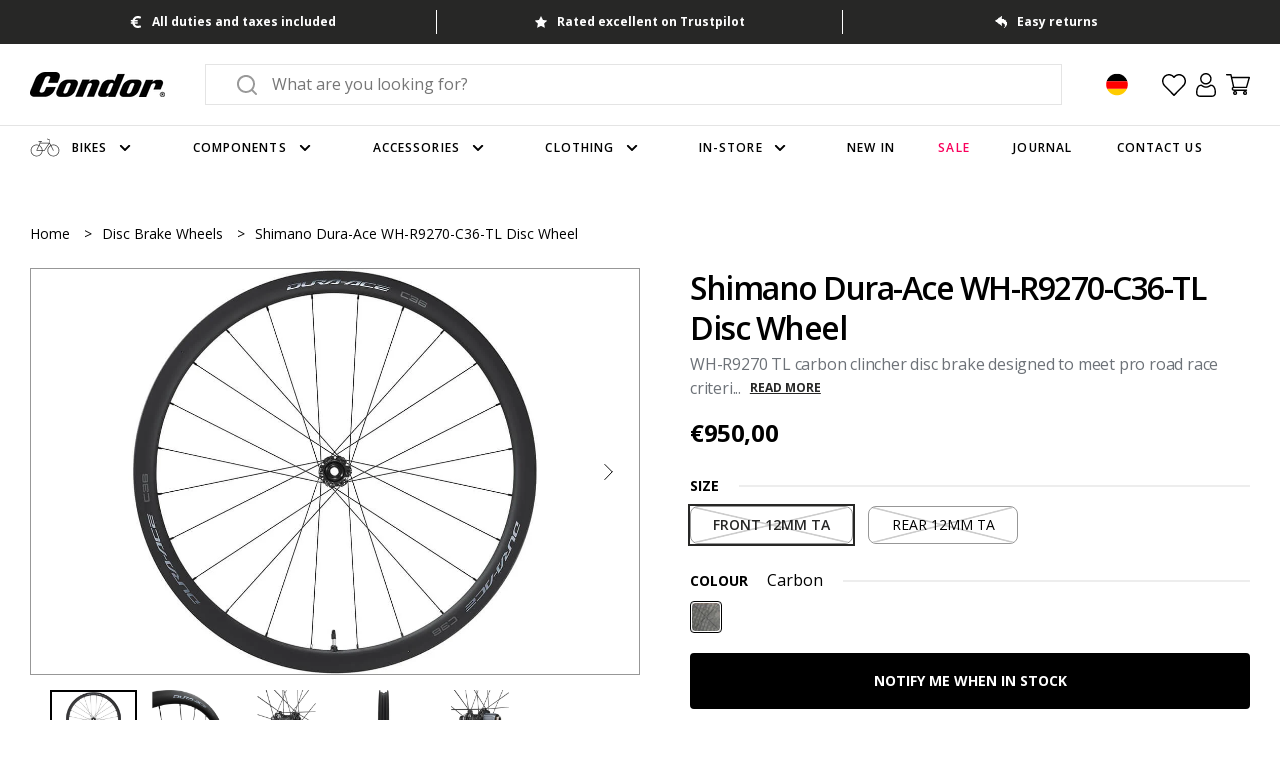

--- FILE ---
content_type: text/css
request_url: https://www.condorcycles.com/cdn/shop/t/605/assets/theme.css?v=138502683812308533301769424019
body_size: 42377
content:
@import"https://fonts.googleapis.com/css2?family=Open+Sans:wght@400;600;700&display=swap";html,body{-moz-osx-font-smoothing:grayscale;-webkit-font-smoothing:antialiased;-webkit-tap-highlight-color:rgba(0,0,0,0);scroll-behavior:smooth;text-rendering:optimizeSpeed;color:#000;font-family:Open Sans,sans-serif;font-style:normal;font-weight:400;font-size:16px;line-height:1.5;margin:0;min-height:100vh;padding:0;word-spacing:normal;width:100vw}html:not(.template-full-frameset),body:not(.template-full-frameset){overflow-x:hidden}body.prevent-scroll{overflow-y:hidden}.spacing-bottom{padding-bottom:80px}@media (max-width: 768px){.spacing-bottom{padding-bottom:32px}}.spacing-top{padding-top:80px}@media (max-width: 768px){.spacing-top{padding-top:32px}}.button,.footer-main-social-newsletter__button,.esc-wishlist .btn,.button--green,.button--white,.button--black-outlined,.button--black{cursor:pointer;display:-webkit-inline-box;display:-webkit-inline-flex;display:-moz-inline-flex;display:-ms-inline-flexbox;display:inline-flex;-webkit-box-align:center;-ms-flex-align:center;-webkit-align-items:center;-moz-align-items:center;align-items:center;-webkit-box-pack:center;-ms-flex-pack:center;-webkit-justify-content:center;-moz-justify-content:center;justify-content:center;text-align:center;min-width:150px;padding:0 10px;min-height:56px;border-radius:4px;text-decoration:none;font-size:14px;line-height:28px;font-weight:700;text-transform:uppercase;letter-spacing:normal;border:2px solid rgba(0,0,0,0);background:#0000;color:inherit;appearance:none;-webkit-appearance:none;-webkit-transition:all .3s linear;-moz-transition:all .3s linear;-ms-transition:all .3s linear;-o-transition:all .3s linear;transition:all .3s linear}.button--black{background:#000;border-color:#000;color:#fff}.button--black:hover{background:#fff;color:#000}.button--black-outlined{background:#fff;border-color:#000;color:#000}.button--black-outlined:hover{background:#000;color:#fff}.button--white{background:#fff;border-color:#000;color:#000}.button--white:hover{background:#000;color:#fff}.button--green{background:#15b881;border-color:#15b881;color:#fff}.button--green:hover{background:#fff;color:#15b881}.button--disabled{opacity:.7;pointer-events:none}.button--with-icon:hover svg path[fill=black]{fill:#fff}.button--mobile-menu.mobile-menu-list__item{justify-content:center;margin:.625rem 0}.button--mobile-menu.mobile-menu-list__item:hover{background-color:#000}.button--mobile-menu.mobile-menu-list__item .mobile-menu-list__item-link svg path{fill:#fff}.button--mobile-menu.mobile-menu-list__item a{color:#fff}.button.button--mobile--customizer,.button--mobile--customizer.footer-main-social-newsletter__button,.esc-wishlist .button--mobile--customizer.btn,.button--mobile--customizer.button--black,.button--mobile--customizer.button--black-outlined,.button--mobile--customizer.button--white,.button--mobile--customizer.button--green{padding:.75rem}button,input[type=button]{font-family:Open Sans,sans-serif;padding:0;background:#0000;border:none;color:#000;appearance:none;-webkit-appearance:none}.cta,.cta--with-icon,.cta--white,.cta--black{display:block;font-size:16px;line-height:20px;font-weight:700;text-transform:uppercase;text-decoration:none;letter-spacing:normal;color:inherit;-webkit-transition:all .3s linear;-moz-transition:all .3s linear;-ms-transition:all .3s linear;-o-transition:all .3s linear;transition:all .3s linear}.cta:hover,.cta--with-icon:hover,.cta--white:hover,.cta--black:hover{color:inherit}.cta--black{color:#000}.cta--black svg path{fill:#000}.cta--white{color:#fff}.cta--white svg path{fill:#fff}.cta--with-icon svg{margin-left:15px;-webkit-transition:all .3s linear;-moz-transition:all .3s linear;-ms-transition:all .3s linear;-o-transition:all .3s linear;transition:all .3s linear}.cta--with-icon:hover svg{-webkit-transform:translateX(5px);-moz-transform:translateX(5px);-ms-transform:translateX(5px);-o-transform:translateX(5px);transform:translate(5px)}.cta-animated-icon{width:15px;-webkit-transition:all .2s linear;-moz-transition:all .2s linear;-ms-transition:all .2s linear;-o-transition:all .2s linear;transition:all .2s linear;-webkit-transform:translateY(-3px);-moz-transform:translateY(-3px);-ms-transform:translateY(-3px);-o-transform:translateY(-3px);transform:translateY(-3px)}.cta-animated-icon.cta-animated-icon--left{position:absolute;top:60%;left:0}.cta-animated-icon.cta-animated-icon--left>.cta-animated-icon__shaft{width:0;background-color:#000}.cta-animated-icon.cta-animated-icon--left>.cta-animated-icon__shaft:before,.cta-animated-icon.cta-animated-icon--left>.cta-animated-icon__shaft:after{width:0;background-color:#000;-webkit-transform:rotate(0);-moz-transform:rotate(0);-ms-transform:rotate(0);-o-transform:rotate(0);transform:rotate(0)}.cta-animated-icon.cta-animated-icon--right{top:3px}.cta-animated-icon.cta-animated-icon--right>.cta-animated-icon__shaft{width:15px;transition-delay:.2s}.cta-animated-icon.cta-animated-icon--right>.cta-animated-icon__shaft:before,.cta-animated-icon.cta-animated-icon--right>.cta-animated-icon__shaft:after{width:8px;transition-delay:.3s;-webkit-transition:all .5s;-moz-transition:all .5s;-ms-transition:all .5s;-o-transition:all .5s;transition:all .5s}.cta-animated-icon.cta-animated-icon--right>.cta-animated-icon__shaft:before{transform:rotate(40deg)}.cta-animated-icon.cta-animated-icon--right>.cta-animated-icon__shaft:after{transform:rotate(-40deg)}.cta-animated-icon>.cta-animated-icon__shaft{background-color:#000;display:block;height:1.5px;position:relative;-webkit-transition:all .2s linear;-moz-transition:all .2s linear;-ms-transition:all .2s linear;-o-transition:all .2s linear;transition:all .2s linear;transition-delay:0;will-change:transform}.cta-animated-icon>.cta-animated-icon__shaft:before,.cta-animated-icon>.cta-animated-icon__shaft:after{background-color:#000;content:"";display:block;height:1.5px;position:absolute;top:0;right:0;-webkit-transition:all .2s linear;-moz-transition:all .2s linear;-ms-transition:all .2s linear;-o-transition:all .2s linear;transition:all .2s linear;transition-delay:0}.cta-animated-icon>.cta-animated-icon__shaft:before{transform-origin:top right}.cta-animated-icon>.cta-animated-icon__shaft:after{transform-origin:bottom right}.cta--with-animated-icon{display:inline-block;color:#000;font-size:16px;text-decoration:none;position:relative;-webkit-transition:all .2s linear;-moz-transition:all .2s linear;-ms-transition:all .2s linear;-o-transition:all .2s linear;transition:all .2s linear}.cta--with-animated-icon:hover{color:#000}.cta--with-animated-icon:hover>.cta-animated-icon.cta-animated-icon--left>.cta-animated-icon__shaft{width:15px;transition-delay:.1s;background-color:#000}.cta--with-animated-icon:hover>.cta-animated-icon.cta-animated-icon--left>.cta-animated-icon__shaft:before,.cta--with-animated-icon:hover>.cta-animated-icon.cta-animated-icon--left>.cta-animated-icon__shaft:after{width:8px;transition-delay:.1s;background-color:#000}.cta--with-animated-icon:hover>.cta-animated-icon.cta-animated-icon--left>.cta-animated-icon__shaft:before{-webkit-transform:rotate(40deg);-moz-transform:rotate(40deg);-ms-transform:rotate(40deg);-o-transform:rotate(40deg);transform:rotate(40deg)}.cta--with-animated-icon:hover>.cta-animated-icon.cta-animated-icon--left>.cta-animated-icon__shaft:after{-webkit-transform:rotate(-40deg);-moz-transform:rotate(-40deg);-ms-transform:rotate(-40deg);-o-transform:rotate(-40deg);transform:rotate(-40deg)}.cta--with-animated-icon:hover>.cta-main{-webkit-transform:translateX(31px);-moz-transform:translateX(31px);-ms-transform:translateX(31px);-o-transform:translateX(31px);transform:translate(31px)}.cta--with-animated-icon:hover>.cta-main>.cta-animated-icon.cta-animated-icon--right>.cta-animated-icon__shaft{width:0;-webkit-transform:translateX(200%);-moz-transform:translateX(200%);-ms-transform:translateX(200%);-o-transform:translateX(200%);transform:translate(200%);transition-delay:0}.cta--with-animated-icon:hover>.cta-main>.cta-animated-icon.cta-animated-icon--right>.cta-animated-icon__shaft:before,.cta--with-animated-icon:hover>.cta-main>.cta-animated-icon.cta-animated-icon--right>.cta-animated-icon__shaft:after{width:0;transition-delay:0;-webkit-transition:all .1s linear;-moz-transition:all .1s linear;-ms-transition:all .1s linear;-o-transition:all .1s linear;transition:all .1s linear;-webkit-transform:rotate(0);-moz-transform:rotate(0);-ms-transform:rotate(0);-o-transform:rotate(0);transform:rotate(0)}.cta--with-animated-icon>.cta-main{display:-webkit-box;display:-webkit-flex;display:-moz-flex;display:-ms-flexbox;display:flex;-webkit-box-align:center;-ms-flex-align:center;-webkit-align-items:center;-moz-align-items:center;align-items:center;-webkit-transition:all .2s linear;-moz-transition:all .2s linear;-ms-transition:all .2s linear;-o-transition:all .2s linear;transition:all .2s linear}.cta--with-animated-icon>.cta-main>.cta-text{margin:0 16px 0 0;font-size:16px;line-height:20px;font-weight:700;text-transform:uppercase;text-decoration:none;letter-spacing:normal;color:#000}.cta--with-animated-icon>.cta-main>.cta-animated-icon{position:relative}.cta--with-animated-icon--white,.cta--with-animated-icon--white:hover{color:#fff}.cta--with-animated-icon--white:hover>.cta-animated-icon.cta-animated-icon--left>.cta-animated-icon__shaft{background-color:#fff}.cta--with-animated-icon--white:hover>.cta-animated-icon.cta-animated-icon--left>.cta-animated-icon__shaft:before,.cta--with-animated-icon--white:hover>.cta-animated-icon.cta-animated-icon--left>.cta-animated-icon__shaft:after{background-color:#fff}.cta--with-animated-icon--white>.cta-main>.cta-text{color:#fff}.cta--with-animated-icon--white .cta-animated-icon.cta-animated-icon--left>.cta-animated-icon__shaft{background-color:#fff}.cta--with-animated-icon--white .cta-animated-icon.cta-animated-icon--left>.cta-animated-icon__shaft:before,.cta--with-animated-icon--white .cta-animated-icon.cta-animated-icon--left>.cta-animated-icon__shaft:after{background-color:#fff}.cta--with-animated-icon--white .cta-animated-icon>.cta-animated-icon__shaft{background-color:#fff}.cta--with-animated-icon--white .cta-animated-icon>.cta-animated-icon__shaft:before,.cta--with-animated-icon--white .cta-animated-icon>.cta-animated-icon__shaft:after{background-color:#fff}.cta--with-animated-icon--black,.cta--with-animated-icon--black:hover{color:#000}.cta--with-animated-icon--black:hover>.cta-animated-icon.cta-animated-icon--left>.cta-animated-icon__shaft{background-color:#000}.cta--with-animated-icon--black:hover>.cta-animated-icon.cta-animated-icon--left>.cta-animated-icon__shaft:before,.cta--with-animated-icon--black:hover>.cta-animated-icon.cta-animated-icon--left>.cta-animated-icon__shaft:after{background-color:#000}.cta--with-animated-icon--black>.cta-main>.cta-text{color:#000}.cta--with-animated-icon--black .cta-animated-icon.cta-animated-icon--left>.cta-animated-icon__shaft{background-color:#000}.cta--with-animated-icon--black .cta-animated-icon.cta-animated-icon--left>.cta-animated-icon__shaft:before,.cta--with-animated-icon--black .cta-animated-icon.cta-animated-icon--left>.cta-animated-icon__shaft:after{background-color:#000}.cta--with-animated-icon--black .cta-animated-icon>.cta-animated-icon__shaft{background-color:#000}.cta--with-animated-icon--black .cta-animated-icon>.cta-animated-icon__shaft:before,.cta--with-animated-icon--black .cta-animated-icon>.cta-animated-icon__shaft:after{background-color:#000}.link--underlined{font-size:14px;line-height:20px;color:#000;font-weight:700;text-transform:uppercase;-webkit-transform:translateY(4px);-moz-transform:translateY(4px);-ms-transform:translateY(4px);-o-transform:translateY(4px);transform:translateY(4px);padding-bottom:4px;border-bottom:1px solid #000;text-decoration:none}.col-2{column-count:2}.col-3{column-count:3}.col-4{column-count:4}.grid,.grid--6,.grid--5,.grid--4,.grid--3,.grid--2{display:-webkit-box;display:-webkit-flex;display:-moz-flex;display:-ms-flexbox;display:flex;-webkit-flex-wrap:wrap;-moz-flex-wrap:wrap;-ms-flex-wrap:wrap;flex-wrap:wrap}.grid--2>*{width:calc(50% - 3rem1px);margin-left:.375rem;margin-right:.375rem}.grid--3>*{width:calc(100%/3 - 3rem1px);margin-left:.375rem;margin-right:.375rem}.grid--4>*{width:calc(25% - 3rem1px);margin-left:.375rem;margin-right:.375rem}.grid--5>*{width:calc(20% - 3rem1px);margin-left:.375rem;margin-right:.375rem}.grid--6>*{width:calc(100%/6 - 3rem1px);margin-left:.375rem;margin-right:.375rem}.container,.container--no-padding{width:100%;max-width:1380px;padding-left:30px;padding-right:30px;margin-left:auto;margin-right:auto}@media (max-width: 768px){.container,.container--no-padding{padding-left:20px;padding-right:20px}}.container--no-padding{padding-left:0;padding-right:0}.container--extends-right{padding-right:0;margin-right:0;margin-left:auto;width:calc(1350px + (100vw - 1320px)/2);max-width:calc(1350px + (100vw - 1320px)/2)}@media (max-width: 1320px){.container--extends-right{width:100%;max-width:100%}}.container--extends-left{padding-left:0;margin-left:0;margin-right:auto;width:calc(1350px + (100vw - 1320px)/2);max-width:calc(1350px + (100vw - 1320px)/2)}@media (max-width: 1320px){.container--extends-left{width:100%;max-width:100%}}.container--fluid{width:100%;max-width:100%;padding-left:30px;padding-right:30px}.ignores-container{width:100vw;position:relative;left:50%;right:50%;margin-left:-50vw;margin-right:-50vw}.html-table{width:100%;margin-top:0;margin-bottom:0;text-align:left}.html-table thead th{padding:0 5px 15px}.html-table tbody{word-break:break-word}.html-table tbody tr:nth-child(odd){background:#f9f9f9}.html-table tbody tr:not(:last-child){border-bottom:1px solid #efefef}.html-table tbody td{padding:15px 5px}.html-table tfoot tr:not(:last-child){border-bottom:1px solid #efefef}.html-table tfoot td{padding:15px 5px}@media (max-width: 500px){.html-table{font-size:12px}}.align-flex-start{-webkit-box-align:start;-ms-flex-align:start;-webkit-align-items:flex-start;-moz-align-items:flex-start;align-items:flex-start}.align-center{-webkit-box-align:center;-ms-flex-align:center;-webkit-align-items:center;-moz-align-items:center;align-items:center}.flex{display:flex}.flex-column{flex-direction:column}.flex-reverse{flex-direction:row-reverse}.flex-wrap{flex-wrap:wrap}.align-items-start{align-items:flex-start}.align-items-center{align-items:center}.align-items-end{align-items:flex-end}.align-items-stretch{align-items:stretch}.align-content-start{align-content:flex-start}.align-content-center{align-content:center}.align-content-end{align-content:flex-end}.justify-content-start{justify-content:flex-start}.justify-content-center{justify-content:center}.justify-content-end{justify-content:flex-end}.justify-content-between{justify-content:space-between}.gap-4{gap:var(--spacing-4)}@media (min-width: 481px){.gap-4-above-mobile{gap:var(--spacing-4)}}@media (min-width: 601px){.gap-4-above-mobile-large{gap:var(--spacing-4)}}@media (min-width: 769px){.gap-4-above-tablet{gap:var(--spacing-4)}}@media (min-width: 1025px){.gap-4-above-small-desktop{gap:var(--spacing-4)}}@media (min-width: 1201px){.gap-4-above-medium-desktop{gap:var(--spacing-4)}}@media (min-width: 1441px){.gap-4-above-large-desktop{gap:var(--spacing-4)}}.gap-8{gap:var(--spacing-8)}@media (min-width: 481px){.gap-8-above-mobile{gap:var(--spacing-8)}}@media (min-width: 601px){.gap-8-above-mobile-large{gap:var(--spacing-8)}}@media (min-width: 769px){.gap-8-above-tablet{gap:var(--spacing-8)}}@media (min-width: 1025px){.gap-8-above-small-desktop{gap:var(--spacing-8)}}@media (min-width: 1201px){.gap-8-above-medium-desktop{gap:var(--spacing-8)}}@media (min-width: 1441px){.gap-8-above-large-desktop{gap:var(--spacing-8)}}.gap-12{gap:var(--spacing-12)}@media (min-width: 481px){.gap-12-above-mobile{gap:var(--spacing-12)}}@media (min-width: 601px){.gap-12-above-mobile-large{gap:var(--spacing-12)}}@media (min-width: 769px){.gap-12-above-tablet{gap:var(--spacing-12)}}@media (min-width: 1025px){.gap-12-above-small-desktop{gap:var(--spacing-12)}}@media (min-width: 1201px){.gap-12-above-medium-desktop{gap:var(--spacing-12)}}@media (min-width: 1441px){.gap-12-above-large-desktop{gap:var(--spacing-12)}}.gap-16{gap:var(--spacing-16)}@media (min-width: 481px){.gap-16-above-mobile{gap:var(--spacing-16)}}@media (min-width: 601px){.gap-16-above-mobile-large{gap:var(--spacing-16)}}@media (min-width: 769px){.gap-16-above-tablet{gap:var(--spacing-16)}}@media (min-width: 1025px){.gap-16-above-small-desktop{gap:var(--spacing-16)}}@media (min-width: 1201px){.gap-16-above-medium-desktop{gap:var(--spacing-16)}}@media (min-width: 1441px){.gap-16-above-large-desktop{gap:var(--spacing-16)}}.gap-20{gap:var(--spacing-20)}@media (min-width: 481px){.gap-20-above-mobile{gap:var(--spacing-20)}}@media (min-width: 601px){.gap-20-above-mobile-large{gap:var(--spacing-20)}}@media (min-width: 769px){.gap-20-above-tablet{gap:var(--spacing-20)}}@media (min-width: 1025px){.gap-20-above-small-desktop{gap:var(--spacing-20)}}@media (min-width: 1201px){.gap-20-above-medium-desktop{gap:var(--spacing-20)}}@media (min-width: 1441px){.gap-20-above-large-desktop{gap:var(--spacing-20)}}.gap-24{gap:var(--spacing-24)}@media (min-width: 481px){.gap-24-above-mobile{gap:var(--spacing-24)}}@media (min-width: 601px){.gap-24-above-mobile-large{gap:var(--spacing-24)}}@media (min-width: 769px){.gap-24-above-tablet{gap:var(--spacing-24)}}@media (min-width: 1025px){.gap-24-above-small-desktop{gap:var(--spacing-24)}}@media (min-width: 1201px){.gap-24-above-medium-desktop{gap:var(--spacing-24)}}@media (min-width: 1441px){.gap-24-above-large-desktop{gap:var(--spacing-24)}}.gap-28{gap:var(--spacing-28)}@media (min-width: 481px){.gap-28-above-mobile{gap:var(--spacing-28)}}@media (min-width: 601px){.gap-28-above-mobile-large{gap:var(--spacing-28)}}@media (min-width: 769px){.gap-28-above-tablet{gap:var(--spacing-28)}}@media (min-width: 1025px){.gap-28-above-small-desktop{gap:var(--spacing-28)}}@media (min-width: 1201px){.gap-28-above-medium-desktop{gap:var(--spacing-28)}}@media (min-width: 1441px){.gap-28-above-large-desktop{gap:var(--spacing-28)}}.gap-32{gap:var(--spacing-32)}@media (min-width: 481px){.gap-32-above-mobile{gap:var(--spacing-32)}}@media (min-width: 601px){.gap-32-above-mobile-large{gap:var(--spacing-32)}}@media (min-width: 769px){.gap-32-above-tablet{gap:var(--spacing-32)}}@media (min-width: 1025px){.gap-32-above-small-desktop{gap:var(--spacing-32)}}@media (min-width: 1201px){.gap-32-above-medium-desktop{gap:var(--spacing-32)}}@media (min-width: 1441px){.gap-32-above-large-desktop{gap:var(--spacing-32)}}.gap-36{gap:var(--spacing-36)}@media (min-width: 481px){.gap-36-above-mobile{gap:var(--spacing-36)}}@media (min-width: 601px){.gap-36-above-mobile-large{gap:var(--spacing-36)}}@media (min-width: 769px){.gap-36-above-tablet{gap:var(--spacing-36)}}@media (min-width: 1025px){.gap-36-above-small-desktop{gap:var(--spacing-36)}}@media (min-width: 1201px){.gap-36-above-medium-desktop{gap:var(--spacing-36)}}@media (min-width: 1441px){.gap-36-above-large-desktop{gap:var(--spacing-36)}}.gap-40{gap:var(--spacing-40)}@media (min-width: 481px){.gap-40-above-mobile{gap:var(--spacing-40)}}@media (min-width: 601px){.gap-40-above-mobile-large{gap:var(--spacing-40)}}@media (min-width: 769px){.gap-40-above-tablet{gap:var(--spacing-40)}}@media (min-width: 1025px){.gap-40-above-small-desktop{gap:var(--spacing-40)}}@media (min-width: 1201px){.gap-40-above-medium-desktop{gap:var(--spacing-40)}}@media (min-width: 1441px){.gap-40-above-large-desktop{gap:var(--spacing-40)}}.gap-44{gap:var(--spacing-44)}@media (min-width: 481px){.gap-44-above-mobile{gap:var(--spacing-44)}}@media (min-width: 601px){.gap-44-above-mobile-large{gap:var(--spacing-44)}}@media (min-width: 769px){.gap-44-above-tablet{gap:var(--spacing-44)}}@media (min-width: 1025px){.gap-44-above-small-desktop{gap:var(--spacing-44)}}@media (min-width: 1201px){.gap-44-above-medium-desktop{gap:var(--spacing-44)}}@media (min-width: 1441px){.gap-44-above-large-desktop{gap:var(--spacing-44)}}.gap-48{gap:var(--spacing-48)}@media (min-width: 481px){.gap-48-above-mobile{gap:var(--spacing-48)}}@media (min-width: 601px){.gap-48-above-mobile-large{gap:var(--spacing-48)}}@media (min-width: 769px){.gap-48-above-tablet{gap:var(--spacing-48)}}@media (min-width: 1025px){.gap-48-above-small-desktop{gap:var(--spacing-48)}}@media (min-width: 1201px){.gap-48-above-medium-desktop{gap:var(--spacing-48)}}@media (min-width: 1441px){.gap-48-above-large-desktop{gap:var(--spacing-48)}}.gap-52{gap:var(--spacing-52)}@media (min-width: 481px){.gap-52-above-mobile{gap:var(--spacing-52)}}@media (min-width: 601px){.gap-52-above-mobile-large{gap:var(--spacing-52)}}@media (min-width: 769px){.gap-52-above-tablet{gap:var(--spacing-52)}}@media (min-width: 1025px){.gap-52-above-small-desktop{gap:var(--spacing-52)}}@media (min-width: 1201px){.gap-52-above-medium-desktop{gap:var(--spacing-52)}}@media (min-width: 1441px){.gap-52-above-large-desktop{gap:var(--spacing-52)}}.gap-56{gap:var(--spacing-56)}@media (min-width: 481px){.gap-56-above-mobile{gap:var(--spacing-56)}}@media (min-width: 601px){.gap-56-above-mobile-large{gap:var(--spacing-56)}}@media (min-width: 769px){.gap-56-above-tablet{gap:var(--spacing-56)}}@media (min-width: 1025px){.gap-56-above-small-desktop{gap:var(--spacing-56)}}@media (min-width: 1201px){.gap-56-above-medium-desktop{gap:var(--spacing-56)}}@media (min-width: 1441px){.gap-56-above-large-desktop{gap:var(--spacing-56)}}.gap-60{gap:var(--spacing-60)}@media (min-width: 481px){.gap-60-above-mobile{gap:var(--spacing-60)}}@media (min-width: 601px){.gap-60-above-mobile-large{gap:var(--spacing-60)}}@media (min-width: 769px){.gap-60-above-tablet{gap:var(--spacing-60)}}@media (min-width: 1025px){.gap-60-above-small-desktop{gap:var(--spacing-60)}}@media (min-width: 1201px){.gap-60-above-medium-desktop{gap:var(--spacing-60)}}@media (min-width: 1441px){.gap-60-above-large-desktop{gap:var(--spacing-60)}}.gap-64{gap:var(--spacing-64)}@media (min-width: 481px){.gap-64-above-mobile{gap:var(--spacing-64)}}@media (min-width: 601px){.gap-64-above-mobile-large{gap:var(--spacing-64)}}@media (min-width: 769px){.gap-64-above-tablet{gap:var(--spacing-64)}}@media (min-width: 1025px){.gap-64-above-small-desktop{gap:var(--spacing-64)}}@media (min-width: 1201px){.gap-64-above-medium-desktop{gap:var(--spacing-64)}}@media (min-width: 1441px){.gap-64-above-large-desktop{gap:var(--spacing-64)}}.gap-68{gap:var(--spacing-68)}@media (min-width: 481px){.gap-68-above-mobile{gap:var(--spacing-68)}}@media (min-width: 601px){.gap-68-above-mobile-large{gap:var(--spacing-68)}}@media (min-width: 769px){.gap-68-above-tablet{gap:var(--spacing-68)}}@media (min-width: 1025px){.gap-68-above-small-desktop{gap:var(--spacing-68)}}@media (min-width: 1201px){.gap-68-above-medium-desktop{gap:var(--spacing-68)}}@media (min-width: 1441px){.gap-68-above-large-desktop{gap:var(--spacing-68)}}.gap-72{gap:var(--spacing-72)}@media (min-width: 481px){.gap-72-above-mobile{gap:var(--spacing-72)}}@media (min-width: 601px){.gap-72-above-mobile-large{gap:var(--spacing-72)}}@media (min-width: 769px){.gap-72-above-tablet{gap:var(--spacing-72)}}@media (min-width: 1025px){.gap-72-above-small-desktop{gap:var(--spacing-72)}}@media (min-width: 1201px){.gap-72-above-medium-desktop{gap:var(--spacing-72)}}@media (min-width: 1441px){.gap-72-above-large-desktop{gap:var(--spacing-72)}}.gap-76{gap:var(--spacing-76)}@media (min-width: 481px){.gap-76-above-mobile{gap:var(--spacing-76)}}@media (min-width: 601px){.gap-76-above-mobile-large{gap:var(--spacing-76)}}@media (min-width: 769px){.gap-76-above-tablet{gap:var(--spacing-76)}}@media (min-width: 1025px){.gap-76-above-small-desktop{gap:var(--spacing-76)}}@media (min-width: 1201px){.gap-76-above-medium-desktop{gap:var(--spacing-76)}}@media (min-width: 1441px){.gap-76-above-large-desktop{gap:var(--spacing-76)}}.gap-80{gap:var(--spacing-80)}@media (min-width: 481px){.gap-80-above-mobile{gap:var(--spacing-80)}}@media (min-width: 601px){.gap-80-above-mobile-large{gap:var(--spacing-80)}}@media (min-width: 769px){.gap-80-above-tablet{gap:var(--spacing-80)}}@media (min-width: 1025px){.gap-80-above-small-desktop{gap:var(--spacing-80)}}@media (min-width: 1201px){.gap-80-above-medium-desktop{gap:var(--spacing-80)}}@media (min-width: 1441px){.gap-80-above-large-desktop{gap:var(--spacing-80)}}.grid,.grid--2,.grid--3,.grid--4,.grid--5,.grid--6{display:grid;grid-template-columns:1fr}.grid-1{display:grid;grid-template-columns:repeat(1,minmax(0,1fr))}@media (min-width: 481px){.grid1-above-mobile{display:grid;grid-template-columns:repeat(1,minmax(0,1fr))}}@media (min-width: 601px){.grid-1-above-mobile-large{display:grid;grid-template-columns:repeat(1,minmax(0,1fr))}}@media (min-width: 769px){.grid-1-above-tablet{display:grid;grid-template-columns:repeat(1,minmax(0,1fr))}}@media (min-width: 1025px){.grid-1-above-small-desktop{display:grid;grid-template-columns:repeat(1,minmax(0,1fr))}}@media (min-width: 1201px){.grid-1-above-medium-desktop{display:grid;grid-template-columns:repeat(1,minmax(0,1fr))}}@media (min-width: 1441px){.grid-1-above-large-desktop{display:grid;grid-template-columns:repeat(1,minmax(0,1fr))}}.grid-span-1{grid-column:span 1}@media (min-width: 481px){.grid-span-1-above-mobile{grid-column:span 1}}@media (min-width: 601px){.grid-span-1-above-mobile-large{grid-column:span 1}}@media (min-width: 769px){.grid-span-1-above-tablet{grid-column:span 1}}@media (min-width: 1025px){.grid-span-1-above-small-desktop{grid-column:span 1}}@media (min-width: 1201px){.grid-span-1-above-medium-desktop{grid-column:span 1}}@media (min-width: 1441px){.grid-span-1-above-large-desktop{grid-column:span 1}}.grid-2{display:grid;grid-template-columns:repeat(2,minmax(0,1fr))}@media (min-width: 481px){.grid2-above-mobile{display:grid;grid-template-columns:repeat(2,minmax(0,1fr))}}@media (min-width: 601px){.grid-2-above-mobile-large{display:grid;grid-template-columns:repeat(2,minmax(0,1fr))}}@media (min-width: 769px){.grid-2-above-tablet{display:grid;grid-template-columns:repeat(2,minmax(0,1fr))}}@media (min-width: 1025px){.grid-2-above-small-desktop{display:grid;grid-template-columns:repeat(2,minmax(0,1fr))}}@media (min-width: 1201px){.grid-2-above-medium-desktop{display:grid;grid-template-columns:repeat(2,minmax(0,1fr))}}@media (min-width: 1441px){.grid-2-above-large-desktop{display:grid;grid-template-columns:repeat(2,minmax(0,1fr))}}.grid-span-2{grid-column:span 2}@media (min-width: 481px){.grid-span-2-above-mobile{grid-column:span 2}}@media (min-width: 601px){.grid-span-2-above-mobile-large{grid-column:span 2}}@media (min-width: 769px){.grid-span-2-above-tablet{grid-column:span 2}}@media (min-width: 1025px){.grid-span-2-above-small-desktop{grid-column:span 2}}@media (min-width: 1201px){.grid-span-2-above-medium-desktop{grid-column:span 2}}@media (min-width: 1441px){.grid-span-2-above-large-desktop{grid-column:span 2}}.grid-3{display:grid;grid-template-columns:repeat(3,minmax(0,1fr))}@media (min-width: 481px){.grid3-above-mobile{display:grid;grid-template-columns:repeat(3,minmax(0,1fr))}}@media (min-width: 601px){.grid-3-above-mobile-large{display:grid;grid-template-columns:repeat(3,minmax(0,1fr))}}@media (min-width: 769px){.grid-3-above-tablet{display:grid;grid-template-columns:repeat(3,minmax(0,1fr))}}@media (min-width: 1025px){.grid-3-above-small-desktop{display:grid;grid-template-columns:repeat(3,minmax(0,1fr))}}@media (min-width: 1201px){.grid-3-above-medium-desktop{display:grid;grid-template-columns:repeat(3,minmax(0,1fr))}}@media (min-width: 1441px){.grid-3-above-large-desktop{display:grid;grid-template-columns:repeat(3,minmax(0,1fr))}}.grid-span-3{grid-column:span 3}@media (min-width: 481px){.grid-span-3-above-mobile{grid-column:span 3}}@media (min-width: 601px){.grid-span-3-above-mobile-large{grid-column:span 3}}@media (min-width: 769px){.grid-span-3-above-tablet{grid-column:span 3}}@media (min-width: 1025px){.grid-span-3-above-small-desktop{grid-column:span 3}}@media (min-width: 1201px){.grid-span-3-above-medium-desktop{grid-column:span 3}}@media (min-width: 1441px){.grid-span-3-above-large-desktop{grid-column:span 3}}.grid-4{display:grid;grid-template-columns:repeat(4,minmax(0,1fr))}@media (min-width: 481px){.grid4-above-mobile{display:grid;grid-template-columns:repeat(4,minmax(0,1fr))}}@media (min-width: 601px){.grid-4-above-mobile-large{display:grid;grid-template-columns:repeat(4,minmax(0,1fr))}}@media (min-width: 769px){.grid-4-above-tablet{display:grid;grid-template-columns:repeat(4,minmax(0,1fr))}}@media (min-width: 1025px){.grid-4-above-small-desktop{display:grid;grid-template-columns:repeat(4,minmax(0,1fr))}}@media (min-width: 1201px){.grid-4-above-medium-desktop{display:grid;grid-template-columns:repeat(4,minmax(0,1fr))}}@media (min-width: 1441px){.grid-4-above-large-desktop{display:grid;grid-template-columns:repeat(4,minmax(0,1fr))}}.grid-span-4{grid-column:span 4}@media (min-width: 481px){.grid-span-4-above-mobile{grid-column:span 4}}@media (min-width: 601px){.grid-span-4-above-mobile-large{grid-column:span 4}}@media (min-width: 769px){.grid-span-4-above-tablet{grid-column:span 4}}@media (min-width: 1025px){.grid-span-4-above-small-desktop{grid-column:span 4}}@media (min-width: 1201px){.grid-span-4-above-medium-desktop{grid-column:span 4}}@media (min-width: 1441px){.grid-span-4-above-large-desktop{grid-column:span 4}}.grid-5{display:grid;grid-template-columns:repeat(5,minmax(0,1fr))}@media (min-width: 481px){.grid5-above-mobile{display:grid;grid-template-columns:repeat(5,minmax(0,1fr))}}@media (min-width: 601px){.grid-5-above-mobile-large{display:grid;grid-template-columns:repeat(5,minmax(0,1fr))}}@media (min-width: 769px){.grid-5-above-tablet{display:grid;grid-template-columns:repeat(5,minmax(0,1fr))}}@media (min-width: 1025px){.grid-5-above-small-desktop{display:grid;grid-template-columns:repeat(5,minmax(0,1fr))}}@media (min-width: 1201px){.grid-5-above-medium-desktop{display:grid;grid-template-columns:repeat(5,minmax(0,1fr))}}@media (min-width: 1441px){.grid-5-above-large-desktop{display:grid;grid-template-columns:repeat(5,minmax(0,1fr))}}.grid-span-5{grid-column:span 5}@media (min-width: 481px){.grid-span-5-above-mobile{grid-column:span 5}}@media (min-width: 601px){.grid-span-5-above-mobile-large{grid-column:span 5}}@media (min-width: 769px){.grid-span-5-above-tablet{grid-column:span 5}}@media (min-width: 1025px){.grid-span-5-above-small-desktop{grid-column:span 5}}@media (min-width: 1201px){.grid-span-5-above-medium-desktop{grid-column:span 5}}@media (min-width: 1441px){.grid-span-5-above-large-desktop{grid-column:span 5}}.grid-6{display:grid;grid-template-columns:repeat(6,minmax(0,1fr))}@media (min-width: 481px){.grid6-above-mobile{display:grid;grid-template-columns:repeat(6,minmax(0,1fr))}}@media (min-width: 601px){.grid-6-above-mobile-large{display:grid;grid-template-columns:repeat(6,minmax(0,1fr))}}@media (min-width: 769px){.grid-6-above-tablet{display:grid;grid-template-columns:repeat(6,minmax(0,1fr))}}@media (min-width: 1025px){.grid-6-above-small-desktop{display:grid;grid-template-columns:repeat(6,minmax(0,1fr))}}@media (min-width: 1201px){.grid-6-above-medium-desktop{display:grid;grid-template-columns:repeat(6,minmax(0,1fr))}}@media (min-width: 1441px){.grid-6-above-large-desktop{display:grid;grid-template-columns:repeat(6,minmax(0,1fr))}}.grid-span-6{grid-column:span 6}@media (min-width: 481px){.grid-span-6-above-mobile{grid-column:span 6}}@media (min-width: 601px){.grid-span-6-above-mobile-large{grid-column:span 6}}@media (min-width: 769px){.grid-span-6-above-tablet{grid-column:span 6}}@media (min-width: 1025px){.grid-span-6-above-small-desktop{grid-column:span 6}}@media (min-width: 1201px){.grid-span-6-above-medium-desktop{grid-column:span 6}}@media (min-width: 1441px){.grid-span-6-above-large-desktop{grid-column:span 6}}.grid-7{display:grid;grid-template-columns:repeat(7,minmax(0,1fr))}@media (min-width: 481px){.grid7-above-mobile{display:grid;grid-template-columns:repeat(7,minmax(0,1fr))}}@media (min-width: 601px){.grid-7-above-mobile-large{display:grid;grid-template-columns:repeat(7,minmax(0,1fr))}}@media (min-width: 769px){.grid-7-above-tablet{display:grid;grid-template-columns:repeat(7,minmax(0,1fr))}}@media (min-width: 1025px){.grid-7-above-small-desktop{display:grid;grid-template-columns:repeat(7,minmax(0,1fr))}}@media (min-width: 1201px){.grid-7-above-medium-desktop{display:grid;grid-template-columns:repeat(7,minmax(0,1fr))}}@media (min-width: 1441px){.grid-7-above-large-desktop{display:grid;grid-template-columns:repeat(7,minmax(0,1fr))}}.grid-span-7{grid-column:span 7}@media (min-width: 481px){.grid-span-7-above-mobile{grid-column:span 7}}@media (min-width: 601px){.grid-span-7-above-mobile-large{grid-column:span 7}}@media (min-width: 769px){.grid-span-7-above-tablet{grid-column:span 7}}@media (min-width: 1025px){.grid-span-7-above-small-desktop{grid-column:span 7}}@media (min-width: 1201px){.grid-span-7-above-medium-desktop{grid-column:span 7}}@media (min-width: 1441px){.grid-span-7-above-large-desktop{grid-column:span 7}}.grid-8{display:grid;grid-template-columns:repeat(8,minmax(0,1fr))}@media (min-width: 481px){.grid8-above-mobile{display:grid;grid-template-columns:repeat(8,minmax(0,1fr))}}@media (min-width: 601px){.grid-8-above-mobile-large{display:grid;grid-template-columns:repeat(8,minmax(0,1fr))}}@media (min-width: 769px){.grid-8-above-tablet{display:grid;grid-template-columns:repeat(8,minmax(0,1fr))}}@media (min-width: 1025px){.grid-8-above-small-desktop{display:grid;grid-template-columns:repeat(8,minmax(0,1fr))}}@media (min-width: 1201px){.grid-8-above-medium-desktop{display:grid;grid-template-columns:repeat(8,minmax(0,1fr))}}@media (min-width: 1441px){.grid-8-above-large-desktop{display:grid;grid-template-columns:repeat(8,minmax(0,1fr))}}.grid-span-8{grid-column:span 8}@media (min-width: 481px){.grid-span-8-above-mobile{grid-column:span 8}}@media (min-width: 601px){.grid-span-8-above-mobile-large{grid-column:span 8}}@media (min-width: 769px){.grid-span-8-above-tablet{grid-column:span 8}}@media (min-width: 1025px){.grid-span-8-above-small-desktop{grid-column:span 8}}@media (min-width: 1201px){.grid-span-8-above-medium-desktop{grid-column:span 8}}@media (min-width: 1441px){.grid-span-8-above-large-desktop{grid-column:span 8}}.grid-9{display:grid;grid-template-columns:repeat(9,minmax(0,1fr))}@media (min-width: 481px){.grid9-above-mobile{display:grid;grid-template-columns:repeat(9,minmax(0,1fr))}}@media (min-width: 601px){.grid-9-above-mobile-large{display:grid;grid-template-columns:repeat(9,minmax(0,1fr))}}@media (min-width: 769px){.grid-9-above-tablet{display:grid;grid-template-columns:repeat(9,minmax(0,1fr))}}@media (min-width: 1025px){.grid-9-above-small-desktop{display:grid;grid-template-columns:repeat(9,minmax(0,1fr))}}@media (min-width: 1201px){.grid-9-above-medium-desktop{display:grid;grid-template-columns:repeat(9,minmax(0,1fr))}}@media (min-width: 1441px){.grid-9-above-large-desktop{display:grid;grid-template-columns:repeat(9,minmax(0,1fr))}}.grid-span-9{grid-column:span 9}@media (min-width: 481px){.grid-span-9-above-mobile{grid-column:span 9}}@media (min-width: 601px){.grid-span-9-above-mobile-large{grid-column:span 9}}@media (min-width: 769px){.grid-span-9-above-tablet{grid-column:span 9}}@media (min-width: 1025px){.grid-span-9-above-small-desktop{grid-column:span 9}}@media (min-width: 1201px){.grid-span-9-above-medium-desktop{grid-column:span 9}}@media (min-width: 1441px){.grid-span-9-above-large-desktop{grid-column:span 9}}.grid-10{display:grid;grid-template-columns:repeat(10,minmax(0,1fr))}@media (min-width: 481px){.grid10-above-mobile{display:grid;grid-template-columns:repeat(10,minmax(0,1fr))}}@media (min-width: 601px){.grid-10-above-mobile-large{display:grid;grid-template-columns:repeat(10,minmax(0,1fr))}}@media (min-width: 769px){.grid-10-above-tablet{display:grid;grid-template-columns:repeat(10,minmax(0,1fr))}}@media (min-width: 1025px){.grid-10-above-small-desktop{display:grid;grid-template-columns:repeat(10,minmax(0,1fr))}}@media (min-width: 1201px){.grid-10-above-medium-desktop{display:grid;grid-template-columns:repeat(10,minmax(0,1fr))}}@media (min-width: 1441px){.grid-10-above-large-desktop{display:grid;grid-template-columns:repeat(10,minmax(0,1fr))}}.grid-span-10{grid-column:span 10}@media (min-width: 481px){.grid-span-10-above-mobile{grid-column:span 10}}@media (min-width: 601px){.grid-span-10-above-mobile-large{grid-column:span 10}}@media (min-width: 769px){.grid-span-10-above-tablet{grid-column:span 10}}@media (min-width: 1025px){.grid-span-10-above-small-desktop{grid-column:span 10}}@media (min-width: 1201px){.grid-span-10-above-medium-desktop{grid-column:span 10}}@media (min-width: 1441px){.grid-span-10-above-large-desktop{grid-column:span 10}}h1,.h1,h2,.h2,h3,.h3,h4,.h4,h5,.h5,h6,.h6{font-family:Open Sans,sans-serif;font-weight:600;margin:0}h1,.h1{font-size:32px;line-height:40px;letter-spacing:-.32px}h2,.h2{font-size:20px;line-height:34px;letter-spacing:-1px}h3,.h3{font-size:24px;line-height:32px;letter-spacing:-2px;font-weight:400}h4,.h4{font-size:18px;line-height:24px;letter-spacing:0px}h5,.h5{font-size:16px;line-height:22px;letter-spacing:0px}h6,.h6{font-size:14px;line-height:16px;letter-spacing:0px}a,.text-link{color:inherit;cursor:pointer;-webkit-transition:all .3s linear;-moz-transition:all .3s linear;-ms-transition:all .3s linear;-o-transition:all .3s linear;transition:all .3s linear}p{margin:0}blockquote,.blockquote{display:block;margin:1rem 0;padding:1.5rem;width:100%}ul,ol{display:block;padding-inline-start:20px}.text-align-left{text-align:left}.text-align-center{text-align:center}.text-align-right{text-align:right}.fs-10{font-size:10px;line-height:1.2}.fs-11{font-size:11px;line-height:1.2}.fs-12{font-size:12px;line-height:1.2}.fs-13{font-size:13px;line-height:1.2}.fs-14{font-size:14px;line-height:1.2}.fs-15{font-size:15px;line-height:1.2}.fs-16{font-size:16px;line-height:1.2}.fs-17{font-size:17px;line-height:1.2}.fs-18{font-size:18px;line-height:1.2}.fs-19{font-size:19px;line-height:1.2}.fs-20{font-size:20px;line-height:1.2}.fs-21{font-size:21px;line-height:1.2}.fs-22{font-size:22px;line-height:1.2}.fs-23{font-size:23px;line-height:1.2}.fs-24{font-size:24px;line-height:1.2}.fs-25{font-size:25px;line-height:1.2}.fs-26{font-size:26px;line-height:1.2}.fs-27{font-size:27px;line-height:1.2}.fs-28{font-size:28px;line-height:1.2}.fs-29{font-size:29px;line-height:1.2}.fs-30{font-size:30px;line-height:1.2}.fs-31{font-size:31px;line-height:1.2}.fs-32{font-size:32px;line-height:1.2}.weight-bold{font-weight:700}.weight-semi-bold{font-weight:600}.weight-regular{font-weight:400}.form-control{width:100%;display:-webkit-box;display:-webkit-flex;display:-moz-flex;display:-ms-flexbox;display:flex;-webkit-box-direction:reverse;-webkit-box-orient:vertical;-webkit-flex-direction:column-reverse;-moz-flex-direction:column-reverse;-ms-flex-direction:column-reverse;flex-direction:column-reverse}.form-control label{width:100%;font-size:13px;line-height:normal;font-weight:400;letter-spacing:-.5px;color:#8d8d8d;margin-bottom:5px}.form-control input[type=text],.form-control input[type=number],.form-control input[type=password],.form-control input[type=email],.form-control input[type=tel],.form-control input[type=date],.form-control textarea{height:50px;padding:0 14px;font-size:13px;line-height:18px;letter-spacing:1px;color:#000;border:2px solid #b5bac0;border-radius:4px;width:100%}.form-control input[type=text]:focus,.form-control input[type=number]:focus,.form-control input[type=password]:focus,.form-control input[type=email]:focus,.form-control input[type=tel]:focus,.form-control input[type=date]:focus,.form-control textarea:focus{outline:none;border-color:#000}.form-control input[type=text]:focus~label,.form-control input[type=number]:focus~label,.form-control input[type=password]:focus~label,.form-control input[type=email]:focus~label,.form-control input[type=tel]:focus~label,.form-control input[type=date]:focus~label,.form-control textarea:focus~label{color:#000;font-weight:700}.form-control input[type=text]::-webkit-input-placeholder,.form-control input[type=number]::-webkit-input-placeholder,.form-control input[type=password]::-webkit-input-placeholder,.form-control input[type=email]::-webkit-input-placeholder,.form-control input[type=tel]::-webkit-input-placeholder,.form-control input[type=date]::-webkit-input-placeholder,.form-control textarea::-webkit-input-placeholder{color:#000}.form-control input[type=text]:-moz-placeholder,.form-control input[type=number]:-moz-placeholder,.form-control input[type=password]:-moz-placeholder,.form-control input[type=email]:-moz-placeholder,.form-control input[type=tel]:-moz-placeholder,.form-control input[type=date]:-moz-placeholder,.form-control textarea:-moz-placeholder{color:#000}.form-control input[type=text]::-moz-placeholder,.form-control input[type=number]::-moz-placeholder,.form-control input[type=password]::-moz-placeholder,.form-control input[type=email]::-moz-placeholder,.form-control input[type=tel]::-moz-placeholder,.form-control input[type=date]::-moz-placeholder,.form-control textarea::-moz-placeholder{color:#000}.form-control input[type=text]:-ms-input-placeholder,.form-control input[type=number]:-ms-input-placeholder,.form-control input[type=password]:-ms-input-placeholder,.form-control input[type=email]:-ms-input-placeholder,.form-control input[type=tel]:-ms-input-placeholder,.form-control input[type=date]:-ms-input-placeholder,.form-control textarea:-ms-input-placeholder{color:#000}.form-control input[type=text]::placeholder,.form-control input[type=number]::placeholder,.form-control input[type=password]::placeholder,.form-control input[type=email]::placeholder,.form-control input[type=tel]::placeholder,.form-control input[type=date]::placeholder,.form-control textarea::placeholder{color:#000}.form-control textarea{height:150px;padding-top:10px;padding-bottom:10px;resize:none}.form-control select{height:50px;padding:0 14px;font-size:13px;line-height:18px;letter-spacing:1px;color:#000;border:2px solid #b5bac0;border-radius:4px;width:100%;-webkit-appearance:none;appearance:none}.form-control select:focus{outline:none;border-color:#000}.form-control select:focus~label{color:#000;font-weight:700}.form-control input[type=submit]{margin-top:15px}.form-control .req{color:#f60000}.form-control.form-checkbox label{margin-bottom:0}.form-control:not(:last-child){margin-bottom:15px}.form-control__prompt{text-align:right;margin-top:5px;font-size:13px;line-height:normal;font-weight:400;letter-spacing:-.5px;cursor:pointer}.form-cancel{cursor:pointer;display:block;width:100%;text-align:center}input[type=search]::-ms-clear{display:none;width:0;height:0}input[type=search]::-ms-reveal{display:none;width:0;height:0}input[type=search]::-webkit-search-decoration,input[type=search]::-webkit-search-cancel-button,input[type=search]::-webkit-search-results-button,input[type=search]::-webkit-search-results-decoration{display:none}.form-checkbox{width:100%;display:-webkit-box;display:-webkit-flex;display:-moz-flex;display:-ms-flexbox;display:flex;-webkit-box-align:center;-ms-flex-align:center;-webkit-align-items:center;-moz-align-items:center;align-items:center}.form-checkbox .form-checkbox__label{display:block;position:relative;padding-left:28px;cursor:pointer;-webkit-user-select:none;-moz-user-select:none;-ms-user-select:none;user-select:none;text-align:left;font-size:14px;line-height:20px;font-weight:600;letter-spacing:.7px;word-wrap:break-word;width:100%;text-transform:capitalize}.form-checkbox .form-checkbox__label--disabled{opacity:.6;pointer-events:none}.form-checkbox input{position:absolute;opacity:0;cursor:pointer}.form-checkbox input:checked~.checkmark{border:none}.form-checkbox input:checked~.checkmark:after{display:block}.form-checkbox .checkmark{position:absolute;top:50%;-webkit-transform:translateY(-50%);-moz-transform:translateY(-50%);-ms-transform:translateY(-50%);-o-transform:translateY(-50%);transform:translateY(-50%);left:0;height:16px;width:16px;background-color:#fff;border:1px solid #000;border-radius:2px}.form-checkbox .checkmark:after{content:"";position:absolute;display:none;left:6.5px;top:3.3px;width:4px;height:8px;border:solid #fff;border-width:0 2px 2px 0;-webkit-transform:rotate(45deg);-moz-transform:rotate(45deg);-ms-transform:rotate(45deg);-o-transform:rotate(45deg);transform:rotate(45deg)}.form-checkbox:not(.form-checkbox--swatch) input:checked~.checkmark{background:#000}.form-checkbox.form-checkbox--swatch .form-checkbox__label{padding-left:40px}.form-checkbox.form-checkbox--swatch input:checked~.checkmark:before{display:block}.form-checkbox.form-checkbox--swatch .checkmark{height:32px;width:32px;border-radius:50%;background-image:url(/cdn/shop/files/liberty.png?v=15011567912727839969);background-size:cover;background-position:center center;background-repeat:no-repeat}.form-checkbox.form-checkbox--swatch .checkmark:before{content:"";position:absolute;left:0;top:0;width:100%;height:100%;border-radius:50%;background:#000;opacity:.6;display:none}.form-checkbox.form-checkbox--swatch .checkmark:after{left:13.5px;top:10.3px}input{font-family:Open Sans,sans-serif}textarea{font-family:Open Sans,sans-serif;font-size:16px;line-height:24px;font-weight:400}.flex{display:-webkit-box;display:-webkit-flex;display:-moz-flex;display:-ms-flexbox;display:flex}.flex.f-inline{display:-webkit-inline-box;display:-webkit-inline-flex;display:-moz-inline-flex;display:-ms-inline-flexbox;display:inline-flex}.flex>*.grow{-webkit-box-flex:1;-webkit-flex-grow:1;-moz-flex-grow:1;-ms-flex-positive:1;flex-grow:1}.flex.f-left{-webkit-box-pack:start;-ms-flex-pack:start;-webkit-justify-content:flex-start;-moz-justify-content:flex-start;justify-content:flex-start}@media (max-width: 768px){.flex.tablet-only-f-left{-webkit-box-pack:start;-ms-flex-pack:start;-webkit-justify-content:flex-start;-moz-justify-content:flex-start;justify-content:flex-start}}@media (min-width: 769px){.flex.above-tablet-f-left{-webkit-box-pack:start;-ms-flex-pack:start;-webkit-justify-content:flex-start;-moz-justify-content:flex-start;justify-content:flex-start}}.flex.f-center{-webkit-box-pack:center;-ms-flex-pack:center;-webkit-justify-content:center;-moz-justify-content:center;justify-content:center}@media (max-width: 768px){.flex.tablet-only-f-center{-webkit-box-pack:center;-ms-flex-pack:center;-webkit-justify-content:center;-moz-justify-content:center;justify-content:center}}@media (min-width: 769px){.flex.above-tablet-f-center{-webkit-box-pack:center;-ms-flex-pack:center;-webkit-justify-content:center;-moz-justify-content:center;justify-content:center}}.flex.f-right{-webkit-box-pack:end;-ms-flex-pack:end;-webkit-justify-content:flex-end;-moz-justify-content:flex-end;justify-content:flex-end}@media (max-width: 768px){.flex.tablet-only-f-right{-webkit-box-pack:end;-ms-flex-pack:end;-webkit-justify-content:flex-end;-moz-justify-content:flex-end;justify-content:flex-end}}@media (min-width: 769px){.flex.above-tablet-f-right{-webkit-box-pack:end;-ms-flex-pack:end;-webkit-justify-content:flex-end;-moz-justify-content:flex-end;justify-content:flex-end}}.flex.f-space-between{-webkit-box-pack:justify;-ms-flex-pack:justify;-webkit-justify-content:space-between;-moz-justify-content:space-between;justify-content:space-between}.flex.f-flex-end{-webkit-box-pack:end;-ms-flex-pack:end;-webkit-justify-content:flex-end;-moz-justify-content:flex-end;justify-content:flex-end}.flex.f-vertical-top{-webkit-box-align:start;-ms-flex-align:start;-webkit-align-items:flex-start;-moz-align-items:flex-start;align-items:flex-start}@media (max-width: 768px){.flex.tablet-only-f-vertical-top{-webkit-box-align:start;-ms-flex-align:start;-webkit-align-items:flex-start;-moz-align-items:flex-start;align-items:flex-start}}@media (min-width: 769px){.flex.above-tablet-f-vertical-top{-webkit-box-align:start;-ms-flex-align:start;-webkit-align-items:flex-start;-moz-align-items:flex-start;align-items:flex-start}}.flex.f-vertical-center{-webkit-box-align:center;-ms-flex-align:center;-webkit-align-items:center;-moz-align-items:center;align-items:center}@media (max-width: 768px){.flex.tablet-only-f-vertical-center{-webkit-box-align:center;-ms-flex-align:center;-webkit-align-items:center;-moz-align-items:center;align-items:center}}@media (min-width: 769px){.flex.above-tablet-f-vertical-center{-webkit-box-align:center;-ms-flex-align:center;-webkit-align-items:center;-moz-align-items:center;align-items:center}}.flex.f-vertical-bottom{-webkit-box-align:end;-ms-flex-align:end;-webkit-align-items:flex-end;-moz-align-items:flex-end;align-items:flex-end}@media (max-width: 768px){.flex.tablet-only-f-vertical-bottom{-webkit-box-align:end;-ms-flex-align:end;-webkit-align-items:flex-end;-moz-align-items:flex-end;align-items:flex-end}}@media (min-width: 769px){.flex.above-tablet-f-vertical-bottom{-webkit-box-align:end;-ms-flex-align:end;-webkit-align-items:flex-end;-moz-align-items:flex-end;align-items:flex-end}}.flex.f-dir-column{-webkit-box-direction:normal;-webkit-box-orient:vertical;-webkit-flex-direction:column;-moz-flex-direction:column;-ms-flex-direction:column;flex-direction:column}.flex.f-dir-reverse{-webkit-box-direction:reverse;-webkit-box-orient:horizontal;-webkit-flex-direction:row-reverse;-moz-flex-direction:row-reverse;-ms-flex-direction:row-reverse;flex-direction:row-reverse}.flex.f-wrap{-webkit-flex-wrap:wrap;-moz-flex-wrap:wrap;-ms-flex-wrap:wrap;flex-wrap:wrap}.flex.f-equal-width>*{-webkit-box-flex:1;-webkit-flex:1;-moz-box-flex:1;-moz-flex:1;-ms-flex:1;flex:1}.flex.f-wrap{flex-wrap:wrap}.visually-hidden{display:none!important;opacity:0;visibility:hidden}@media (min-width: 769px){.hidden-desktop{display:none!important;opacity:0;visibility:hidden}}@media (max-width: 768px){.hidden-tablet{display:none!important;opacity:0;visibility:hidden}}@media (min-width: 769px){.hidden-above-tablet{display:none!important;opacity:0;visibility:hidden}}@media (min-width: 1025px){.hidden-above-small-desktop{display:none!important;opacity:0;visibility:hidden}}@media (max-width: 1024px){.hidden-small-desktop{display:none!important;opacity:0;visibility:hidden}}@media (min-width: 951px){.hidden-above-navigation-breakpoint{display:none!important;opacity:0;visibility:hidden}}@media (max-width: 950px){.hidden-navigation-breakpoint{display:none!important;opacity:0;visibility:hidden}}.uppercase{text-transform:uppercase}.bg_left_top{background-position:left top!important}.bg_left_center{background-position:left center!important}.bg_left_bottom{background-position:left bottom!important}.bg_center_top{background-position:center top!important}.bg_center_center{background-position:center center!important}.bg_center_bottom{background-position:center bottom!important}.bg_right_top{background-position:right top!important}.bg_right_center{background-position:right center!important}.bg_right_bottom{background-position:right bottom!important}.ml-12{margin-left:.75rem}.my-40{margin:2.5rem 0}.icon{display:inline-block;fill:currentColor;height:1.5rem;width:1.5rem;pointer-events:none}.icon.icon--payment{width:2.5rem;height:auto}img{display:block;max-width:100%}.object-cover{display:block;overflow:hidden}.object-cover>img{width:100%;height:100%;object-fit:cover;object-position:center}.object-cover.object-cover__top img{object-position:top}.object-contain{display:block}.object-contain>img{width:100%;height:100%;object-fit:contain;object-position:center}.object-contain .object-contain__top img{object-position:top}.alternative-object-fit{background-size:cover;background-position:center center}.alternative-object-fit.contain{background-size:contain;background-repeat:no-repeat}.alternative-object-fit img{opacity:0}*,*:before,*:after{box-sizing:border-box}img{display:block;width:100%;max-width:100%;height:auto}@media (prefers-reduced-motion: reduce){*{animation-duration:.01ms!important;animation-iteration-count:1!important;transition-duration:.01ms!important;scroll-behavior:auto!important}}@media (min-width: 321px){.mobile-small-only{display:none!important}}@media (min-width: 481px){.mobile-only{display:none!important}}@media (min-width: 601px){.mobile-large-only{display:none!important}}@media (min-width: 769px){.tablet-only{display:none!important}}@media (min-width: 1025px){.small-desktop-only{display:none!important}}@media (min-width: 1201px){.medium-desktop-only{display:none!important}}@media (min-width: 1441px){.large-desktop-only{display:none!important}}@media (max-width: 1440px){.above-large-desktop{display:none!important}}@media (max-width: 1200px){.above-medium-desktop{display:none!important}}@media (max-width: 1024px){.above-small-desktop{display:none!important}}@media (max-width: 768px){.above-tablet{display:none!important}}@media (max-width: 600px){.above-mobile-large{display:none!important}}@media (max-width: 480px){.above-mobile{display:none!important}}@media (max-width: 320px){.above-mobile-small{display:none!important}}.rte{font-size:16px;line-height:1.5;font-weight:400;letter-spacing:normal;color:#000}.rte iframe:nth-last-child(n+2),.rte img:nth-last-child(n+2),.rte ul:nth-last-child(n+2){margin-bottom:.75rem}.rte p:not(:last-child),.rte h1:not(:last-child),.rte h2:not(:last-child),.rte h3:not(:last-child),.rte h4:not(:last-child),.rte h5:not(:last-child),.rte h6:not(:last-child){margin-bottom:15px}.rte strong,.rte b{font-size:18px;letter-spacing:-.9px}.rte a:not(.btn){color:#000;text-decoration:underline;-webkit-transition:all .3s linear;-moz-transition:all .3s linear;-ms-transition:all .3s linear;-o-transition:all .3s linear;transition:all .3s linear}@media (min-width: 769px){.rte a:not(.btn):hover{color:#000}}.rte iframe{display:block;width:100%;margin:1rem 0}.rte ul{list-style-position:outside;padding-left:20px}.rte ul li{padding-left:0}.rte li{line-height:20px;padding-left:15px;position:relative;margin-bottom:14px}.rte li:before{content:"";width:7px;height:7px;position:absolute;top:8px;left:0}.rte img{display:inline-block}.header{width:100%;position:fixed;top:0;left:0;z-index:9;-webkit-transition:all .3s linear;-moz-transition:all .3s linear;-ms-transition:all .3s linear;-o-transition:all .3s linear;transition:all .3s linear}.promo-bar{height:44px}.navigation{height:125px}.main{margin-top:169px}.main.banner-margin{margin-top:209px}.main.marginless{margin-top:0}.fixed-to-header{position:fixed;top:169px;left:0;height:calc(100% - 169px)}@media (max-width: 950px){.promo-bar{height:30px}.navigation{height:50px}.search-bar{height:41px}.main{margin-top:121px}.main.banner-margin{margin-top:151px}.fixed-to-header{top:121px;height:calc(100% - 121px)}}.page-scrolled-down .header{opacity:0;visibility:hidden;pointer-events:none;-webkit-transform:translateY(-100%);-moz-transform:translateY(-100%);-ms-transform:translateY(-100%);-o-transform:translateY(-100%);transform:translateY(-100%)}.page-scrolled-down.search-open .header{opacity:1;visibility:visible;pointer-events:inherit;-webkit-transform:translateY(0%);-moz-transform:translateY(0%);-ms-transform:translateY(0%);-o-transform:translateY(0%);transform:translateY(0)}.prevent-scroll,body.prevent-scroll{-webkit-overflow-scrolling:none;overflow:hidden;overscroll-behavior:none}.collection-filter-sticky .header{position:relative}.collection-filter-sticky .main{margin-top:0}.element-crossed-out{position:absolute;top:0;left:0;width:100%;height:100%;pointer-events:none}.skip-to-content{position:absolute;left:30px;top:-100px}.skip-to-content:focus{top:30px;z-index:11}.sr-only{position:absolute;width:1px;height:1px;padding:0;margin:-1px;overflow:hidden;clip:rect(0,0,0,0);white-space:nowrap;border:0}.bb-status-indicator{padding:4px 6px;display:inline-flex;align-items:center;justify-content:center;gap:4px;border-radius:100px;font-size:11px;line-height:14px;font-weight:600;background-color:#000;color:#fff}.bb-status-indicator svg{width:9px}.bb-status-indicator--incompatible{background-color:#f6c644;color:#000}.bb-button{width:100%;display:flex;align-items:center;justify-content:center;text-align:center;gap:12px;padding:16px 12px;font-size:12px;line-height:14px;font-weight:600;background-color:#fafafa;color:#000;border:1px solid #dcdcdc;border-radius:4px}.bb-button--disabled{opacity:.25;pointer-events:none}.bb-button--black{background-color:#000;color:#fff;border-color:#000}.bb-button--white{background-color:#fff;color:#000;border-color:#000}.bb-notification{width:100%;border:1px solid;border-radius:4px;padding:12px;display:flex;flex-direction:column;gap:8px;font-size:11px;line-height:14px}.bb-notification__header{display:flex;align-items:center;gap:8px;font-weight:600}.bb-notification__header svg{width:12px}.bb-notification--error{background-color:red;background-color:#f003;border-color:red}.bb-notification--warning{background-color:#fff6dd;border-color:#f6c644}#honey,.snize-custom-widget-opener{display:none!important}[data-preloader] [data-preload]{-webkit-transition:all .3s linear,filter .75s ease .1s;-moz-transition:all .3s linear,filter .75s ease .1s;-ms-transition:all .3s linear,filter .75s ease .1s;-o-transition:all .3s linear,filter .75s ease .1s;transition:all .3s linear,filter .75s ease .1s;-webkit-filter:blur(10px);-moz-filter:blur(10px);-o-filter:blur(10px);filter:blur(10px)}[data-preloader] [data-preload][data-preload=loaded]{-webkit-filter:blur(0px);-moz-filter:blur(0px);-o-filter:blur(0px);filter:blur(0px)}.esc .shopify-challenge__container{padding:50px 0}#GlobaleFreeShippingBannerContainerId .ge-free-shipping-container{margin:auto;padding:5px;text-align:center;text-transform:uppercase}@media (max-width: 950px){#GlobaleFreeShippingBannerContainerId .ge-free-shipping-container{padding:0}}@media (max-width: 950px){#FreeShippingBanner{font-size:12px}}.esc-size-guide--table{margin:15px auto}.esc-size-guide img{width:auto;margin:auto}.esc-size-guide .esc-image-position.left,.esc-size-guide .esc-image-position.right{max-width:200px}.esc-wishlist{padding-top:0;padding-bottom:50px}.esc-wishlist h3{font-weight:600}.esc-wishlist .btn{background:#000;border-color:#000;color:#fff}.esc-wishlist .btn:hover{background:#fff;color:#000}.esc-wishlist .esc-wishlist-share .btn{margin-bottom:15px}.esc-wishlist .esc-wishlist-add{margin-top:15px}.esc-wishlist .esc-wishlists{display:grid;grid-template-columns:repeat(4,1fr);column-gap:25px;row-gap:60px;margin-top:50px;align-items:unset}@media (max-width: 1000px){.esc-wishlist .esc-wishlists{grid-template-columns:repeat(3,1fr)}}@media (max-width: 768px){.esc-wishlist .esc-wishlists{grid-template-columns:repeat(2,1fr);row-gap:30px}}@media (max-width: 375px){.esc-wishlist .esc-wishlists{grid-template-columns:repeat(1,1fr)}}.esc-wishlist .esc-wishlist-item{flex:unset;min-width:0;max-width:100%;width:100%;padding:0;margin:0;background:none;border:none;border-radius:0}.esc-wishlist .esc-wishlist-item img{height:200px;object-fit:cover}.esc-wishlist .esc-wishlist-item-name{margin-top:30px;margin-bottom:30px;font-size:18px;line-height:1.5;font-weight:600;text-transform:capitalize}.esc-wishlist .esc-wishlist-item-name a{text-decoration:none}.esc-wishlist .esc-wishlist-item-actions{margin-top:0!important}.esc-wishlist .esc-wishlist-item-actions .btn{width:100%;max-width:100%;margin-bottom:15px}.esc-wishlist .esc-wishlist-item-actions .btn:last-child{margin-bottom:0;background-color:#c00}.esc-wishlist .form-control{height:50px;padding:0 14px;font-size:16px;line-height:26px;letter-spacing:1px;color:#000;border-radius:3px;border:1px solid #000;width:100%;margin-top:30px}.esc-wishlist .form-control::-webkit-input-placeholder{color:#000}.esc-wishlist .form-control:-moz-placeholder{color:#000}.esc-wishlist .form-control::-moz-placeholder{color:#000}.esc-wishlist .form-control:-ms-input-placeholder{color:#000}.esc-wishlist .form-control::placeholder{color:#000}.esc-wishlist .esc-wishlist-products{display:grid;grid-template-columns:repeat(4,1fr);column-gap:25px;row-gap:60px;margin-top:50px}@media (max-width: 1000px){.esc-wishlist .esc-wishlist-products{grid-template-columns:repeat(3,1fr)}}@media (max-width: 768px){.esc-wishlist .esc-wishlist-products{grid-template-columns:repeat(2,1fr);row-gap:30px}}@media (max-width: 375px){.esc-wishlist .esc-wishlist-products{grid-template-columns:repeat(1,1fr)}}.esc-wishlist .esc-wishlist-product-item{flex:unset;min-width:0;max-width:100%;width:100%;padding:0;margin:0;background:none;border:none;border-radius:0}.esc-wishlist .esc-wishlist-product-item-image-container{width:100%;padding:66.66% 0 0;position:relative}.esc-wishlist .esc-wishlist-product-item-image-container a{position:absolute;top:0;left:0;width:100%;height:100%;padding:0}.esc-wishlist .esc-wishlist-product-item-image-container a img{width:100%;height:100%;max-height:100%;object-fit:cover}.esc-wishlist .esc-wishlist-product-item-title{font-size:18px;line-height:1.5;font-weight:600;font-weight:400;padding:0!important;margin-top:15px;margin-bottom:15px;height:60px;overflow:hidden}.esc-wishlist .esc-wishlist-product-item-price{padding:0!important;margin-top:10px}.esc-wishlist .esc-wishlist-product-item-actions{margin-top:15px!important}.esc-wishlist .esc-wishlist-product-item-actions .btn{width:100%;max-width:100%;margin-bottom:15px}.esc-wishlist .esc-wishlist-product-item-actions .esc-wishlist-product-item-note textarea{margin-top:15px;text-align:left;width:100%;height:200px;resize:none;border-radius:4px;border:1px solid #000;padding:15px}[data-app=eastsideco_wishlist] .esc-wishlist-share-email-form{max-width:400px;margin:0 auto}[data-app=eastsideco_wishlist] .esc-wishlist-share-email-form .esc-wishlist-share-message{text-align:left;margin-bottom:20px;font-size:12px}[data-app=eastsideco_wishlist] .esc-wishlist-share-email-form .esc-wishlist-share-message.esc-wishlist-share-message--error{color:#cc452a}[data-app=eastsideco_wishlist] .esc-wishlist-share-email-form h2{text-align:left;width:100%;margin-bottom:15px}[data-app=eastsideco_wishlist] .esc-wishlist-share-email-form .esc-wishlist-share-email-form-input{width:100%}[data-app=eastsideco_wishlist] .esc-wishlist-share-email-form .esc-wishlist-share-email-form-input label{text-align:left;width:100%}[data-app=eastsideco_wishlist] .esc-wishlist-share-email-form .esc-wishlist-share-email-form-input input,[data-app=eastsideco_wishlist] .esc-wishlist-share-email-form .esc-wishlist-share-email-form-input textarea{text-align:left;width:100%;height:50px;padding:0 14px;font-size:16px;line-height:26px;letter-spacing:1px;color:#000;border-radius:3px;border:1px solid #000}[data-app=eastsideco_wishlist] .esc-wishlist-share-email-form .esc-wishlist-share-email-form-input textarea{height:100px;padding:12px 14px}[data-app=eastsideco_wishlist] .esc-wishlist-share-email-form .esc-wishlist-share-email-form-input{margin-top:10px}[data-app=eastsideco_wishlist] .esc-wishlist-share-email-form .esc-wishlist-share-email-form-input button{width:100%}.size-guide{background-color:#fff;z-index:2}.size-guide--no-left-padding a{padding-left:0}.size-guide:not(.size-guide--no-left-padding) a{padding-left:20px}.size-guide a{text-decoration:none;text-transform:capitalize;font-size:14px;line-height:24px;font-family:Open Sans,sans-serif;font-weight:600;padding-right:20px;position:relative}.size-guide a:after{content:url("data:image/svg+xml,%3Csvg xmlns='http://www.w3.org/2000/svg' width='10' height='11' viewBox='0 0 10 11'%3E%3Cg%3E%3Cg clip-path='url(%23clip-899BB5BC-33E7-49EB-8313-FD56CA2766FB)'%3E%3Cpath d='M5.583 1a.805.805 0 0 0-1.166 0 .805.805 0 0 0 0 1.167l2.75 2.75H.833c-.5 0-.833.333-.833.833 0 .5.333.834.833.834h6.334l-2.75 2.75a.805.805 0 0 0 0 1.166.805.805 0 0 0 1.166 0L9.75 6.333c.333-.25.333-.833 0-1.166z'%3E%3C/path%3E%3C/g%3E%3C/g%3E%3C/svg%3E");position:absolute;right:0;top:50%;transform:translateY(-50%)}body.template-article .main .shopify-section .container:not(.hero-general__container,.featured-articles-grid__container,.footer-main__container,.footer-bottom-bar__container),body.template-article .main .shopify-section .container--no-padding:not(.hero-general__container,.featured-articles-grid__container,.footer-main__container,.footer-bottom-bar__container){width:100%;max-width:1160px;padding-left:30px;padding-right:30px;margin-left:auto;margin-right:auto}body.template-gift-card .main{margin-top:0!important}.gift-card-header{width:100%;padding:15px 0;border-bottom:1px solid #e4e4e4}.gift-card-header__container{width:100%;display:-webkit-box;display:-webkit-flex;display:-moz-flex;display:-ms-flexbox;display:flex;-webkit-box-align:center;-ms-flex-align:center;-webkit-align-items:center;-moz-align-items:center;align-items:center;-webkit-box-pack:center;-ms-flex-pack:center;-webkit-justify-content:center;-moz-justify-content:center;justify-content:center}.gift-card-header__logo{width:135px;max-width:100%}.gift-card-header__logo a,.gift-card-header__logo img{display:block;width:100%}.gift-card-content{width:100%;margin:50px auto}.gift-card-content--disabled{opacity:.7;pointer-events:none}.gift-card-content__container{width:100%}.gift-card-content__header{width:100%;display:-webkit-box;display:-webkit-flex;display:-moz-flex;display:-ms-flexbox;display:flex;-webkit-box-direction:normal;-webkit-box-orient:vertical;-webkit-flex-direction:column;-moz-flex-direction:column;-ms-flex-direction:column;flex-direction:column;margin-bottom:30px;text-align:center}.gift-card-content__title{font-size:28px;line-height:34px}.gift-card-content__meta{display:-webkit-box;display:-webkit-flex;display:-moz-flex;display:-ms-flexbox;display:flex;-webkit-box-align:center;-ms-flex-align:center;-webkit-align-items:center;-moz-align-items:center;align-items:center;-webkit-flex-wrap:wrap;-moz-flex-wrap:wrap;-ms-flex-wrap:wrap;flex-wrap:wrap;max-width:500px;margin:0 auto}.gift-card-content__meta-item{display:inline-block;font-size:14px;line-height:18px}.gift-card-content__meta-item:first-child{margin-top:30px}.gift-card-content__meta-item:not(:last-child){margin-bottom:15px}.gift-card-content__details{width:100%;text-align:center}.gift-card-content__illustration{width:100%;max-width:300px;margin:0 auto 30px}.gift-card-content__code{padding:15px;background-color:#e4e4e4;border-radius:5px;border:1px solid #000;font-size:20px;line-height:20px;letter-spacing:5px;margin-bottom:15px;display:inline-block;font-weight:700}.gift-card-content__amount{display:-webkit-box;display:-webkit-flex;display:-moz-flex;display:-ms-flexbox;display:flex;-webkit-box-direction:normal;-webkit-box-orient:vertical;-webkit-flex-direction:column;-moz-flex-direction:column;-ms-flex-direction:column;flex-direction:column}.gift-card-content__amount-item--initial{font-size:30px;line-height:36px}.gift-card-content__amount-item--remaining{margin-top:10px;font-size:16px;line-height:20px}.gift-card-content__instructions{text-align:center;margin-bottom:15px}.gift-card-content__actions{display:-webkit-box;display:-webkit-flex;display:-moz-flex;display:-ms-flexbox;display:flex;-webkit-box-align:center;-ms-flex-align:center;-webkit-align-items:center;-moz-align-items:center;align-items:center;-webkit-box-pack:center;-ms-flex-pack:center;-webkit-justify-content:center;-moz-justify-content:center;justify-content:center;margin-top:30px}.gift-card-content__actions .button:not(:last-child),.gift-card-content__actions .footer-main-social-newsletter__button:not(:last-child),.gift-card-content__actions .button--black:not(:last-child),.gift-card-content__actions .button--black-outlined:not(:last-child),.gift-card-content__actions .button--white:not(:last-child),.gift-card-content__actions .button--green:not(:last-child),.gift-card-content__actions .esc-wishlist .btn:not(:last-child),.esc-wishlist .gift-card-content__actions .btn:not(:last-child){margin-right:10px}@media (max-width: 768px){.gift-card-header__logo{width:100px}.gift-card-content{margin:30px auto}.gift-card-content__title{font-size:24px;line-height:28px}.gift-card-content__illustration{max-width:200px}.gift-card-content__code{padding:10px;font-size:16px;line-height:16px;letter-spacing:5px}.gift-card-content__amount-item--initial{font-size:24px;line-height:30px}.gift-card-content__actions{-webkit-box-direction:normal;-webkit-box-orient:vertical;-webkit-flex-direction:column;-moz-flex-direction:column;-ms-flex-direction:column;flex-direction:column}.gift-card-content__actions .button:not(:last-child),.gift-card-content__actions .footer-main-social-newsletter__button:not(:last-child),.gift-card-content__actions .button--black:not(:last-child),.gift-card-content__actions .button--black-outlined:not(:last-child),.gift-card-content__actions .button--white:not(:last-child),.gift-card-content__actions .button--green:not(:last-child),.gift-card-content__actions .esc-wishlist .btn:not(:last-child),.esc-wishlist .gift-card-content__actions .btn:not(:last-child){margin-bottom:10px;margin-right:0}}.account{width:100%;display:block;padding-bottom:50px}.account-form-container{width:100%;max-width:560px;padding-left:30px;padding-right:30px;margin-left:auto;margin-right:auto}.account__heading{font-size:20px;line-height:34px;letter-spacing:-1px;font-weight:600}.account__subtext{font-size:16px;line-height:24px;letter-spacing:normal;font-weight:400;margin-top:5px;margin-bottom:30px}.account__container{display:grid;grid-template-columns:2fr 1fr;column-gap:30px;row-gap:30px}.account-order-history{width:100%}.account-order-history__heading{margin-bottom:30px}.account-order-history__table{width:100%;margin-top:0;margin-bottom:0}.account-account-details{width:100%}.account-account-details__heading{margin-bottom:30px}.account-account-details__name{font-weight:600;margin-bottom:10px}.account-account-details__default-address{width:100%;margin-bottom:30px}.account-account-details__default-address-item:not(:last-child){margin-bottom:5px}.account-account-details__view-addresses{width:100%;max-width:300px}@media (max-width: 768px){.account__container{grid-template-columns:1fr}}.login-submit-container{display:-webkit-box;display:-webkit-flex;display:-moz-flex;display:-ms-flexbox;display:flex;-webkit-box-direction:normal;-webkit-box-orient:horizontal;-webkit-flex-direction:row;-moz-flex-direction:row;-ms-flex-direction:row;flex-direction:row;-webkit-box-align:center;-ms-flex-align:center;-webkit-align-items:center;-moz-align-items:center;align-items:center;-webkit-box-pack:justify;-ms-flex-pack:justify;-webkit-justify-content:space-between;-moz-justify-content:space-between;justify-content:space-between}.login-submit-container input[type=submit]{margin-top:0}.login-submit-container .login-submit-container__prompt .cta--with-animated-icon{margin-left:10px}@media (max-width: 500px){.login-submit-container{-webkit-flex-wrap:wrap;-moz-flex-wrap:wrap;-ms-flex-wrap:wrap;flex-wrap:wrap}.login-submit-container input[type=submit]{width:100%}.login-submit-container .login-submit-container__prompt{width:100%;margin-top:15px}}.recover-submit-container{display:-webkit-box;display:-webkit-flex;display:-moz-flex;display:-ms-flexbox;display:flex;-webkit-box-direction:normal;-webkit-box-orient:horizontal;-webkit-flex-direction:row;-moz-flex-direction:row;-ms-flex-direction:row;flex-direction:row;-webkit-box-align:center;-ms-flex-align:center;-webkit-align-items:center;-moz-align-items:center;align-items:center;-webkit-box-pack:justify;-ms-flex-pack:justify;-webkit-justify-content:space-between;-moz-justify-content:space-between;justify-content:space-between}.recover-submit-container input[type=submit]{margin-top:0}@media (max-width: 500px){.recover-submit-container{-webkit-flex-wrap:wrap;-moz-flex-wrap:wrap;-ms-flex-wrap:wrap;flex-wrap:wrap;-webkit-box-direction:reverse;-webkit-box-orient:vertical;-webkit-flex-direction:column-reverse;-moz-flex-direction:column-reverse;-ms-flex-direction:column-reverse;flex-direction:column-reverse}.recover-submit-container input[type=submit]{width:100%}.recover-submit-container button{width:100%;margin-top:15px}}.register-submit-container{display:-webkit-box;display:-webkit-flex;display:-moz-flex;display:-ms-flexbox;display:flex;-webkit-box-direction:normal;-webkit-box-orient:horizontal;-webkit-flex-direction:row;-moz-flex-direction:row;-ms-flex-direction:row;flex-direction:row;-webkit-box-align:center;-ms-flex-align:center;-webkit-align-items:center;-moz-align-items:center;align-items:center;-webkit-box-pack:justify;-ms-flex-pack:justify;-webkit-justify-content:space-between;-moz-justify-content:space-between;justify-content:space-between}.register-submit-container input[type=submit]{margin-top:0}.register-submit-container .register-submit-container__prompt .cta--with-animated-icon{margin-left:10px}@media (max-width: 500px){.register-submit-container{-webkit-flex-wrap:wrap;-moz-flex-wrap:wrap;-ms-flex-wrap:wrap;flex-wrap:wrap}.register-submit-container input[type=submit]{width:100%}.register-submit-container .register-submit-container__prompt{width:100%;margin-top:15px}}.activate-account-submit-container{display:-webkit-box;display:-webkit-flex;display:-moz-flex;display:-ms-flexbox;display:flex;-webkit-box-direction:normal;-webkit-box-orient:horizontal;-webkit-flex-direction:row;-moz-flex-direction:row;-ms-flex-direction:row;flex-direction:row;-webkit-box-align:center;-ms-flex-align:center;-webkit-align-items:center;-moz-align-items:center;align-items:center;-webkit-box-pack:justify;-ms-flex-pack:justify;-webkit-justify-content:space-between;-moz-justify-content:space-between;justify-content:space-between}.activate-account-submit-container input[type=submit]{margin-top:0}@media (max-width: 500px){.activate-account-submit-container{-webkit-flex-wrap:wrap;-moz-flex-wrap:wrap;-ms-flex-wrap:wrap;flex-wrap:wrap;-webkit-box-direction:normal;-webkit-box-orient:vertical;-webkit-flex-direction:column;-moz-flex-direction:column;-ms-flex-direction:column;flex-direction:column}.activate-account-submit-container input[type=submit]{width:100%}.activate-account-submit-container input[type=submit]:not(:first-child){margin-top:15px}}.order-details__top{display:-webkit-box;display:-webkit-flex;display:-moz-flex;display:-ms-flexbox;display:flex;-webkit-flex-wrap:wrap;-moz-flex-wrap:wrap;-ms-flex-wrap:wrap;flex-wrap:wrap;margin-bottom:30px}.order-details__top-left{width:calc(100% - 180px)}.order-details__return-to-account{width:180px}.order-details__heading{margin-bottom:5px}.order-details__date{font-size:12px;line-height:18px}.order-notification{width:100%;padding:10px 20px;border-radius:4px;border:1px solid #000;background-color:#f9f9f9}.order-notification__heading{font-size:16px;line-height:24px;font-weight:600;margin-bottom:0}.order-notification__text{font-size:12px;line-height:18px}.order-notification--cancelled{background-color:#f2dede;border-color:#ebccd1;color:#a94442}.order-details__table{margin-top:30px}.order-address-information{width:100%}.order-billing-information{width:100%;padding-bottom:15px;margin-bottom:15px;border-bottom:1px solid #f9f9f9}.order-billing-information__heading{margin-bottom:15px}.order-billing-information__payment-status{width:100%;padding:10px 20px;border-radius:4px;border:1px solid #000;background-color:#f9f9f9;margin-bottom:15px}.order-billing-information__address-name{margin-bottom:5px}.order-billing-information__address{width:100%}.order-billing-information__address-item:not(:last-child){margin-bottom:5px}.order-shipping-information{width:100%}.order-shipping-information__heading{margin-bottom:15px}.order-shipping-information__fulfillment-status{width:100%;padding:10px 20px;border-radius:4px;border:1px solid #000;background-color:#f9f9f9;margin-bottom:15px}.order-shipping-information__address-name{margin-bottom:5px}.order-shipping-information__address{width:100%}.order-shipping-information__address-item:not(:last-child){margin-bottom:5px}@media (max-width: 500px){.order-details__top-left{width:100%;margin-bottom:15px}}.address-actions{display:-webkit-box;display:-webkit-flex;display:-moz-flex;display:-ms-flexbox;display:flex;-webkit-box-align:center;-ms-flex-align:center;-webkit-align-items:center;-moz-align-items:center;align-items:center;-ms-flex-pack:distribute;-webkit-justify-content:space-around;-moz-justify-content:space-around;justify-content:space-around;margin-bottom:30px}.add-address-form{width:100%;max-width:600px;margin-bottom:30px}.add-address-form__heading{margin-bottom:15px}.address-list{width:100%}.address-list__heading{margin-bottom:15px}.address-list-item{display:block;width:100%;max-width:600px}.address-list-item:not(:last-child){padding-bottom:15px;margin-bottom:15px;border-bottom:1px solid #f9f9f9}.address-list-item__name{font-weight:600;margin-bottom:5px}.address-list-item__details{width:100%;margin-bottom:5px}.address-list-item__details-item{width:100%}.address-list-item__actions{width:100%;margin-top:20px;display:-webkit-box;display:-webkit-flex;display:-moz-flex;display:-ms-flexbox;display:flex;-webkit-box-align:center;-ms-flex-align:center;-webkit-align-items:center;-moz-align-items:center;align-items:center}.address-list-item__action{cursor:pointer;text-decoration:underline;font-size:16px;line-height:24px}.address-list-item__action:not(:first-child){margin-left:10px;padding-left:10px;border-left:1px solid #000}.edit-address-form{margin-top:15px}.account .pagination{margin-top:50px}.promo-bar{background:#272726;display:-webkit-box;display:-webkit-flex;display:-moz-flex;display:-ms-flexbox;display:flex;-webkit-box-align:center;-ms-flex-align:center;-webkit-align-items:center;-moz-align-items:center;align-items:center}.promo-bar__container{display:-webkit-box;display:-webkit-flex;display:-moz-flex;display:-ms-flexbox;display:flex;-webkit-box-align:center;-ms-flex-align:center;-webkit-align-items:center;-moz-align-items:center;align-items:center;-webkit-box-pack:justify;-ms-flex-pack:justify;-webkit-justify-content:space-between;-moz-justify-content:space-between;justify-content:space-between}.promo-bar-slider{width:100%}.promo-bar-slider .swiper-slide{display:-webkit-box;display:-webkit-flex;display:-moz-flex;display:-ms-flexbox;display:flex;-webkit-box-align:center;-ms-flex-align:center;-webkit-align-items:center;-moz-align-items:center;align-items:center;-webkit-box-pack:center;-ms-flex-pack:center;-webkit-justify-content:center;-moz-justify-content:center;justify-content:center;color:#fff;font-size:12px;line-height:24px;font-weight:700;text-align:center}.promo-bar-slider .swiper-slide a{display:-webkit-box;display:-webkit-flex;display:-moz-flex;display:-ms-flexbox;display:flex;-webkit-box-align:center;-ms-flex-align:center;-webkit-align-items:center;-moz-align-items:center;align-items:center;-webkit-box-pack:center;-ms-flex-pack:center;-webkit-justify-content:center;-moz-justify-content:center;justify-content:center;text-decoration:none}.promo-bar-slider .swiper-slide a:hover{color:inherit}.promo-bar-slider .swiper-slide svg{width:12px;height:12px;margin-right:10px;filter:brightness(0) invert(1)}.promo-bar-slider .swiper-slide svg path{fill:#fff}.promo-bar-slider:not(.swiper-initialized) .swiper-wrapper{display:-webkit-box;display:-webkit-flex;display:-moz-flex;display:-ms-flexbox;display:flex;-webkit-box-align:center;-ms-flex-align:center;-webkit-align-items:center;-moz-align-items:center;align-items:center;-webkit-box-pack:justify;-ms-flex-pack:justify;-webkit-justify-content:space-between;-moz-justify-content:space-between;justify-content:space-between}.promo-bar-slider:not(.swiper-initialized) .swiper-wrapper .swiper-slide{width:33.33%}.promo-bar-slider:not(.swiper-initialized) .swiper-wrapper .swiper-slide:not(:last-child){border-right:1px solid #fff}.promo-bar-slider.swiper-initialized .swiper-slide{width:100%;border-right:none}.promo-bar-slider.swiper-initialized .swiper-slide:not(:last-child){border-right:none}.navigation{width:100%;background:#fff;display:-webkit-box;display:-webkit-flex;display:-moz-flex;display:-ms-flexbox;display:flex;-webkit-box-align:center;-ms-flex-align:center;-webkit-align-items:center;-moz-align-items:center;align-items:center}.navigation__container{display:-webkit-box;display:-webkit-flex;display:-moz-flex;display:-ms-flexbox;display:flex;-webkit-box-align:center;-ms-flex-align:center;-webkit-align-items:center;-moz-align-items:center;align-items:center;width:100%;height:100%;padding:.875rem 0;position:relative}@media (min-width: 951px){.navigation__container{padding:1.25rem 0}}.navigation__logo{width:135px}.navigation__logo a{width:100%}.navigation-menu{position:relative;width:100%;padding:0;border-top:1px solid #e4e4e4}.navigation-menu__list{position:relative;height:100%;margin:0;padding:0;list-style-type:none;align-items:stretch;display:-webkit-box;display:-webkit-flex;display:-moz-flex;display:-ms-flexbox;display:flex}.navigation-menu__nav-item{height:auto;padding:8px 0;display:-webkit-box;display:-webkit-flex;display:-moz-flex;display:-ms-flexbox;display:flex;-webkit-box-align:center;-ms-flex-align:center;-webkit-align-items:center;-moz-align-items:center;align-items:center}.navigation-menu__nav-item:not(:last-child){margin-right:40px}.navigation-menu__nav-item:focus .megamenu,.navigation-menu__nav-item:hover .megamenu{opacity:1;visibility:visible;pointer-events:unset}.navigation-menu__nav-item[aria-expanded=true] .navigation-menu__nav-item-link-inner,.navigation-menu__nav-item:hover .navigation-menu__nav-item-link-inner{font-weight:700}.navigation-menu__nav-item:hover .navigation-menu__nav-item-link .icon-chevron{transform:rotate(-180deg)}.navigation-menu__nav-item-link{color:#000;font-size:12px;line-height:20px;font-weight:600;letter-spacing:1.11px;text-transform:uppercase;text-decoration:none;display:-webkit-box;display:-webkit-flex;display:-moz-flex;display:-ms-flexbox;display:flex;-webkit-box-align:center;-ms-flex-align:center;-webkit-align-items:center;-moz-align-items:center;align-items:center}.navigation-menu__nav-item-link .navigation-menu__nav-item-link-inner{-webkit-transition:none;-moz-transition:none;-ms-transition:none;-o-transition:none;transition:none;display:-webkit-box;display:-webkit-flex;display:-moz-flex;display:-ms-flexbox;display:flex;-webkit-box-align:center;-ms-flex-align:center;-webkit-align-items:center;-moz-align-items:center;align-items:center;-webkit-box-direction:normal;-webkit-box-orient:vertical;-webkit-flex-direction:column;-moz-flex-direction:column;-ms-flex-direction:column;flex-direction:column}.navigation-menu__nav-item-link .navigation-menu__nav-item-link-inner:after{content:attr(data-text);content:attr(data-text)/"";height:0;visibility:hidden;overflow:hidden;-webkit-user-select:none;user-select:none;pointer-events:none;font-weight:700}.navigation-menu__nav-item-link svg{margin-right:10px;width:30px}.navigation-menu__nav-item-link svg path{fill:#000}.navigation-menu__nav-item-link[aria-expanded=true]+.megamenu{opacity:1;visibility:visible;pointer-events:unset}.navigation-menu__nav-item-link--red{color:#f9005c}.navigation-menu__countries-link{margin-right:30px}.navigation-menu__countries-link img{width:30px;min-width:30px;height:30px;clip-path:circle(36% at 50% 50%)}@media (max-width: 768px){.navigation-menu__countries-link{display:none}}.navigation-quick-links{margin-left:auto;display:-webkit-box;display:-webkit-flex;display:-moz-flex;display:-ms-flexbox;display:flex;-webkit-box-align:center;-ms-flex-align:center;-webkit-align-items:center;-moz-align-items:center;align-items:center;-webkit-box-pack:end;-ms-flex-pack:end;-webkit-justify-content:flex-end;-moz-justify-content:flex-end;justify-content:flex-end}.navigation-quick-links__item{display:-webkit-box;display:-webkit-flex;display:-moz-flex;display:-ms-flexbox;display:flex;-webkit-box-align:center;-ms-flex-align:center;-webkit-align-items:center;-moz-align-items:center;align-items:center;text-decoration:none;font-size:14px;line-height:normal;font-weight:400;font-style:normal;letter-spacing:normal}.navigation-quick-links__item svg{margin-right:8px}.navigation-quick-links__item:not(:last-child){margin-right:25px}.navigation-quick-links__item--cart{position:relative}.navigation-quick-links__item--language-selector{margin-left:25px;margin-right:20px}@media (max-width: 1340px){.navigation-quick-links__item svg{margin-right:0}.navigation-quick-links__item .navigation-quick-links__item-label{display:none}.navigation-quick-links__item:not(:last-child){margin-right:10px}}@media (max-width: 1130px){.navigation__logo{width:100px}.navigation-menu{padding-left:30px}.navigation-menu__nav-item:not(:last-child){margin-right:20px}}@media (max-width: 950px){.navigation-menu,.megamenu,.navigation-quick-links__item--account,.navigation-quick-links__item--language-selector{display:none}.navigation{height:50px}.navigation__container{-webkit-box-pack:justify;-ms-flex-pack:justify;-webkit-justify-content:space-between;-moz-justify-content:space-between;justify-content:space-between}.navigation-quick-links{width:92px;margin-left:0}}.footer{width:100%;overflow-x:hidden}.footer-main{background:#272726;color:#fff;padding:40px 0;position:relative}#footer-bg{width:368px;height:330px;position:absolute;top:10px;left:-180px;opacity:.8}.footer-main__container{display:-webkit-box;display:-webkit-flex;display:-moz-flex;display:-ms-flexbox;display:flex}.footer-main-navigation{width:60%;display:-webkit-box;display:-webkit-flex;display:-moz-flex;display:-ms-flexbox;display:flex;border-right:1px solid #979797}.footer-main-navigation__column{width:33.33%}.footer-main-navigation__column-title{font-size:14px;line-height:20px;font-weight:700;letter-spacing:.7px;text-transform:uppercase}.footer-main-navigation__column-list{margin-top:20px}.footer-main-navigation__link{display:block;font-size:14px;line-height:20px;font-weight:400;text-decoration:none;-webkit-transition:none;-moz-transition:none;-ms-transition:none;-o-transition:none;transition:none;display:-webkit-box;display:-webkit-flex;display:-moz-flex;display:-ms-flexbox;display:flex;-webkit-box-direction:normal;-webkit-box-orient:vertical;-webkit-flex-direction:column;-moz-flex-direction:column;-ms-flex-direction:column;flex-direction:column}.footer-main-navigation__link:after{content:attr(data-text);content:attr(data-text)/"";height:0;visibility:hidden;overflow:hidden;-webkit-user-select:none;user-select:none;pointer-events:none;font-weight:700}.footer-main-navigation__link:hover{font-weight:700}.footer-main-navigation__link:not(:last-child){margin-bottom:15px}.footer-main-navigation__contact-us-text{margin-top:20px;font-size:13px;line-height:20px}.footer-main-navigation__trustpilot{margin-top:40px}.footer-main-navigation__trustpilot .trustpilot-widget{width:100%;max-width:210px}.footer-main-social{width:40%;padding-left:80px}.footer-main-social-newsletter{margin-top:35px}.footer-main-social-newsletter__heading{font-size:20px;line-height:24px;font-weight:600;letter-spacing:-.4px;margin-bottom:30px;max-width:230px}.footer-main-social-newsletter__form{display:-webkit-box;display:-webkit-flex;display:-moz-flex;display:-ms-flexbox;display:flex;-webkit-box-align:center;-ms-flex-align:center;-webkit-align-items:center;-moz-align-items:center;align-items:center}.footer-main-social-newsletter__input{width:calc(100% - 110px);height:48px;border:none;border-radius:4px 0 0 4px;background-color:#fff6;font-size:16px;line-height:20px;padding:5px 25px;color:#fff}.footer-main-social-newsletter__input::placeholder{color:#fff}.footer-main-social-newsletter__button{width:110px;min-width:110px;height:48px;min-height:48px;text-align:center;color:#000;background:#fff;font-size:16px;line-height:20px;text-transform:capitalize;border:none;border-radius:0 4px 4px 0}.footer-main-social-icons{margin-top:60px}.footer-main-social-icons__item{text-decoration:none}.footer-main-social-icons__item:not(:last-child){margin-right:50px}#footer-main-countries{margin-top:20px}.footer-main-countries__forms{display:-webkit-box;display:-webkit-flex;display:-moz-flex;display:-ms-flexbox;display:flex;-webkit-box-align:center;-ms-flex-align:center;-webkit-align-items:center;-moz-align-items:center;align-items:center;margin-top:8px}.localization-form__disclosure{position:relative}.footer-main-language-selector .localization-form__button{padding:10px 5px}.footer-main-language-selector .localization-form__list{left:13px;top:0;-webkit-transform:translateY(calc(-100% - 30px));-moz-transform:translateY(calc(-100% - 30px));-ms-transform:translateY(calc(-100% - 30px));-o-transform:translateY(calc(-100% - 30px));transform:translateY(calc(-100% - 30px))}.footer-main-language-selector .localization-form__option{color:#000}.footer-bottom-bar{width:100%;background:#fff}.footer-bottom-bar__container{padding-top:15px;padding-bottom:15px;position:relative}.footer-bottom-bar__copyright{position:absolute;left:30px;top:50%;-webkit-transform:translateY(-50%);-moz-transform:translateY(-50%);-ms-transform:translateY(-50%);-o-transform:translateY(-50%);transform:translateY(-50%);font-size:10px;line-height:20px}.footer-bottom-bar__payment-methods{display:-webkit-box;display:-webkit-flex;display:-moz-flex;display:-ms-flexbox;display:flex;-webkit-box-align:center;-ms-flex-align:center;-webkit-align-items:center;-moz-align-items:center;align-items:center;-webkit-box-pack:center;-ms-flex-pack:center;-webkit-justify-content:center;-moz-justify-content:center;justify-content:center;-webkit-flex-wrap:wrap;-moz-flex-wrap:wrap;-ms-flex-wrap:wrap;flex-wrap:wrap}.footer-bottom-bar__payment-methods svg{width:35px}.footer-bottom-bar__payment-methods svg:not(:last-child){margin-right:10px}@media (max-width: 1240px){.footer-main-navigation{width:65%}.footer-main-social{width:35%;padding-left:30px}}@media (max-width: 1115px){.footer-main__container{-webkit-flex-wrap:wrap;-moz-flex-wrap:wrap;-ms-flex-wrap:wrap;flex-wrap:wrap}.footer-main-navigation{width:100%;border-right:none}.footer-main-social{width:100%;padding-left:0;margin-top:30px;padding-top:30px;border-top:1px solid #979797}.footer-main-social-newsletter{margin-top:0;max-width:600px}}@media (max-width: 950px){.footer-main-language-selector{display:block}}@media (max-width: 920px){.footer-bottom-bar__container{display:-webkit-box;display:-webkit-flex;display:-moz-flex;display:-ms-flexbox;display:flex;-webkit-box-align:center;-ms-flex-align:center;-webkit-align-items:center;-moz-align-items:center;align-items:center;-webkit-box-pack:center;-ms-flex-pack:center;-webkit-justify-content:center;-moz-justify-content:center;justify-content:center;-webkit-box-direction:reverse;-webkit-box-orient:vertical;-webkit-flex-direction:column-reverse;-moz-flex-direction:column-reverse;-ms-flex-direction:column-reverse;flex-direction:column-reverse;padding-top:22px;padding-bottom:20px}.footer-bottom-bar__copyright{text-align:center;position:initial;-webkit-transform:translateY(0);-moz-transform:translateY(0);-ms-transform:translateY(0);-o-transform:translateY(0);transform:translateY(0);margin-top:18px}.footer-bottom-bar__payment-methods{display:-webkit-box;display:-webkit-flex;display:-moz-flex;display:-ms-flexbox;display:flex;-webkit-box-align:center;-ms-flex-align:center;-webkit-align-items:center;-moz-align-items:center;align-items:center;-webkit-box-pack:center;-ms-flex-pack:center;-webkit-justify-content:center;-moz-justify-content:center;justify-content:center}.footer-bottom-bar__payment-methods svg{width:35px}.footer-bottom-bar__payment-methods svg:not(:last-child){margin-right:10px}}@media (max-width: 768px){.footer-main-navigation{-webkit-flex-wrap:wrap;-moz-flex-wrap:wrap;-ms-flex-wrap:wrap;flex-wrap:wrap}.footer-main-navigation__column{width:100%}.footer-main-navigation__column:not(:last-child){margin-bottom:30px}}.hero{width:100%;position:relative}.hero__background-image{position:absolute;top:0;left:0;width:100%;height:100%;object-fit:cover;object-position:left;z-index:0}.hero__background-image--desktop{display:block}.hero__background-image--mobile{display:none}.hero__container{position:relative}.hero__content{padding:135px 0;max-width:560px}.hero__content--light{color:#fff}.hero__content--dark{color:#000}.hero__heading{font-size:56px;line-height:58px;font-weight:600;letter-spacing:-1px}.hero__text{margin-top:12px;font-size:16px;line-height:24px;font-weight:400;font-style:normal;letter-spacing:normal}.hero__button,.hero .hero__button.button--white,.hero .hero__button.button--black{margin-top:60px;min-width:240px}@media (max-width: 768px){.hero__background-image--desktop{display:none}.hero__background-image--mobile{display:block}.hero__content{padding-top:75px;padding-bottom:30px;max-width:100%;text-align:center}.hero__content--light-mobile{color:#fff}.hero__content--light-mobile .hero__button,.hero__content--light-mobile .hero .hero__button.button--white,.hero__content--light-mobile .hero .hero__button.button--black{background:#fff;border-color:#fff;color:#000}.hero__content--light-mobile .hero__button:hover,.hero__content--light-mobile .hero .hero__button.button--white:hover,.hero__content--light-mobile .hero .hero__button.button--black:hover{background:#000;color:#fff;border-color:#000}.hero__content--dark-mobile{color:#000}.hero__content--dark-mobile .hero__button,.hero__content--dark-mobile .hero .hero__button.button--white,.hero__content--dark-mobile .hero .hero__button.button--black{background:#000;border-color:#000;color:#fff}.hero__content--dark-mobile .hero__button:hover,.hero__content--dark-mobile .hero .hero__button.button--white:hover,.hero__content--dark-mobile .hero .hero__button.button--black:hover{background:#fff;color:#000;border-color:#fff}.hero__heading{font-size:32px;font-style:normal;line-height:40px}.hero__text{margin-top:10px;font-size:14px;font-style:normal;letter-spacing:.7px;line-height:20px}.hero__button,.hero .hero__button.button--white,.hero .hero__button.button--black{margin-top:40px;min-width:240px}}@media (max-width: 450px){.hero{display:-webkit-box;display:-webkit-flex;display:-moz-flex;display:-ms-flexbox;display:flex;-webkit-box-align:center;-ms-flex-align:center;-webkit-align-items:center;-moz-align-items:center;align-items:center;min-height:calc(100vh - 221px)}.hero__content{padding-top:30px}}.hero-general{width:100%;max-width:1800px;margin:0 auto;background-size:cover;background-position:center center;background-repeat:no-repeat;background-color:#fff;color:#000;position:relative}.hero-general.hero-general--dark{background-color:#fff;color:#000}.hero-general.hero-general--light{background-color:#272726;color:#fff}.hero-general__background-image{position:absolute;top:0;left:0;width:100%;height:100%;object-fit:cover}.hero-general__background-image--desktop{display:block}.hero-general__background-image--mobile{display:none}.hero-general__container{position:relative;padding-top:60px;padding-bottom:60px}.hero-general__breadcrumbs{position:absolute;top:25px;left:30px}.hero-general__content{text-align:center;max-width:745px;margin:0 auto}.hero-general__heading{text-transform:capitalize;font-size:40px;line-height:48px;font-weight:600;font-style:normal;letter-spacing:-2px}.hero-general__text{margin-top:15px;font-size:16px;line-height:24px;font-weight:400;font-style:normal;letter-spacing:normal}.hero-general__button{margin-top:20px}@media (max-width: 768px){.hero-general__background-image--desktop{display:none}.hero-general__background-image--mobile{display:block}.hero-general__container{position:relative;padding-top:30px;padding-bottom:30px}.hero-general__content--breadcrumbs-included{margin-top:55px}.hero-general__heading{font-size:20px;line-height:24px;letter-spacing:-.2px}.hero-general__text{margin-top:10px}}.hero-featured{width:100%;max-width:1800px;margin:0 auto;background-size:cover;background-position:center center;background-repeat:no-repeat;background-color:#fff;color:#000;position:relative}.hero-featured.hero-featured--dark{background-color:#fff;color:#000}.hero-featured.hero-featured--light{background-color:#272726;color:#fff}.hero-featured__background-image{position:absolute;top:0;left:0;width:100%;height:100%;object-fit:cover}.hero-featured__background-image--desktop{display:block}.hero-featured__background-image--mobile{display:none}.hero-featured__container{position:relative;padding-top:110px;padding-bottom:130px}.hero-featured__breadcrumbs{position:absolute;top:25px;left:30px}.hero-featured__content{text-align:center;max-width:586px;margin:0 auto}.hero-featured__heading{text-transform:capitalize;font-size:160px;line-height:normal;font-weight:700;letter-spacing:-8px}.hero-featured__subheading{margin-top:-30px;font-size:40px;line-height:48px;font-weight:600;font-style:normal;letter-spacing:-2px}.hero-featured__text{margin-top:15px;font-size:16px;line-height:24px;font-weight:400;font-style:normal;letter-spacing:normal}.hero-featured__text a{font-weight:700;text-decoration:underline}@media (max-width: 768px){.hero-featured__background-image--desktop{display:none}.hero-featured__background-image--mobile{display:block}.hero-featured__container{padding-top:60px;padding-bottom:60px}.hero-featured__heading{font-size:80px;letter-spacing:-4px}.hero-featured__subheading{margin-top:-20px;font-size:24px;line-height:36px;letter-spacing:-1px}.hero-featured__text{margin-top:5px}}.usp-columns{background:#272726}.usp-columns__container{display:-webkit-box;display:-webkit-flex;display:-moz-flex;display:-ms-flexbox;display:flex;-webkit-box-align:center;-ms-flex-align:center;-webkit-align-items:center;-moz-align-items:center;align-items:center;-webkit-box-pack:justify;-ms-flex-pack:justify;-webkit-justify-content:space-between;-moz-justify-content:space-between;justify-content:space-between;padding-top:30px;padding-bottom:30px}.usp-columns-slider{width:100%;margin:0!important}.usp-columns-slider .swiper-slide{display:-webkit-box;display:-webkit-flex;display:-moz-flex;display:-ms-flexbox;display:flex;-webkit-box-align:center;-ms-flex-align:center;-webkit-align-items:center;-moz-align-items:center;align-items:center;-webkit-box-pack:center;-ms-flex-pack:center;-webkit-justify-content:center;-moz-justify-content:center;justify-content:center;color:#fff;font-size:14px;line-height:24px;font-weight:400;text-align:center}.usp-columns-slider .swiper-slide a{display:-webkit-box;display:-webkit-flex;display:-moz-flex;display:-ms-flexbox;display:flex;-webkit-box-align:center;-ms-flex-align:center;-webkit-align-items:center;-moz-align-items:center;align-items:center;-webkit-box-pack:center;-ms-flex-pack:center;-webkit-justify-content:center;-moz-justify-content:center;justify-content:center;text-decoration:none}.usp-columns-slider .swiper-slide a:hover{color:inherit}.usp-columns-slider .swiper-slide svg{margin-right:10px}.usp-columns-slider .swiper-slide svg path{fill:#fff}.usp-columns-slider:not(.swiper-initialized) .swiper-wrapper{display:-webkit-box;display:-webkit-flex;display:-moz-flex;display:-ms-flexbox;display:flex;-webkit-box-align:center;-ms-flex-align:center;-webkit-align-items:center;-moz-align-items:center;align-items:center;-webkit-box-pack:justify;-ms-flex-pack:justify;-webkit-justify-content:space-between;-moz-justify-content:space-between;justify-content:space-between}.usp-columns-slider:not(.swiper-initialized) .swiper-wrapper .swiper-slide{width:33.33%}.usp-columns-slider:not(.swiper-initialized) .swiper-wrapper .swiper-slide:not(:last-child){border-right:1px solid #fff}.usp-columns-slider.swiper-initialized .swiper-navigation svg{width:5px;height:10px;filter:brightness(0) invert(1)}.usp-columns-slider.swiper-initialized .swiper-navigation svg path{fill:#fff}.usp-columns-slider.swiper-initialized .swiper-navigation.swiper-prev{left:0}.usp-columns-slider.swiper-initialized .swiper-navigation.swiper-next{right:0}.usp-columns-slider.swiper-initialized .swiper-slide{width:100%;border-right:none;font-size:16px;line-height:24px;font-weight:400}.usp-columns-slider.swiper-initialized .swiper-slide:not(:last-child){border-right:none}.usp-columns-slider.swiper-initialized .trustpilot-widget{-webkit-transform:translateY(4px);-moz-transform:translateY(4px);-ms-transform:translateY(4px);-o-transform:translateY(4px);transform:translateY(4px)}@media (max-width: 950px){.usp-columns__container{padding-top:20px;padding-bottom:20px}}@media (max-width: 500px){.usp-columns-slider .swiper-navigation{top:50%;-webkit-transform:translateY(-50%);-moz-transform:translateY(-50%);-ms-transform:translateY(-50%);-o-transform:translateY(-50%);transform:translateY(-50%);bottom:auto}}.cta-grid{width:100%;padding:50px 0}.cta-grid__heading{font-size:40px;line-height:40px;font-weight:600;letter-spacing:-1.25px;margin-bottom:20px}.cta-grid__text{font-size:16px;line-height:24px;letter-spacing:normal;max-width:875px;margin:0 auto 40px}.cta-grid__grid{position:relative;display:-webkit-box;display:-webkit-flex;display:-moz-flex;display:-ms-flexbox;display:flex;-webkit-box-pack:justify;-ms-flex-pack:justify;-webkit-justify-content:space-between;-moz-justify-content:space-between;justify-content:space-between;-webkit-flex-wrap:wrap;-moz-flex-wrap:wrap;-ms-flex-wrap:wrap;flex-wrap:wrap}.cta-grid__grid.cta-grid__grid--has-background-element:before{content:"";display:block;width:500vw;height:64%;position:absolute;left:-50%;top:50%;-webkit-transform:translateY(-50%);-moz-transform:translateY(-50%);-ms-transform:translateY(-50%);-o-transform:translateY(-50%);transform:translateY(-50%);background:#272726}.cta-grid-item{height:255px;width:50%;position:relative;text-decoration:none;background-color:#000}.cta-grid-item:nth-child(1){width:51%;clip-path:polygon(0 100%,0 0,100% 0,calc(100% - 35px) 100%);margin-bottom:30px}.cta-grid-item:nth-child(2){width:49%;clip-path:polygon(0 100%,35px 0,100% 0,100% 100%);margin-bottom:30px}.cta-grid-item:nth-child(3){width:calc(51% - 35px);clip-path:polygon(0 100%,0 0,100% 0,calc(100% - 35px) 100%)}.cta-grid-item:nth-child(4){width:calc(49% + 35px);clip-path:polygon(0 100%,35px 0,100% 0,100% 100%)}.cta-grid-item:after{content:"";width:100%;height:100%;position:absolute;top:0;left:0;z-index:1;background-image:linear-gradient(to top,#272726,#27272600)}.cta-grid-item__background-image{position:absolute;top:0;left:0;width:100%;height:100%;object-fit:cover;z-index:0}.cta-grid-item__content{width:100%;height:100%;position:absolute;top:0;left:0;z-index:2;padding:30px;display:-webkit-box;display:-webkit-flex;display:-moz-flex;display:-ms-flexbox;display:flex;-webkit-box-direction:normal;-webkit-box-orient:vertical;-webkit-flex-direction:column;-moz-flex-direction:column;-ms-flex-direction:column;flex-direction:column;-webkit-box-pack:end;-ms-flex-pack:end;-webkit-justify-content:flex-end;-moz-justify-content:flex-end;justify-content:flex-end;color:#fff}.cta-grid-item__heading{font-size:30px;line-height:40px;font-weight:600;letter-spacing:-1.5px}.cta-grid .cta-grid-item__cta .cta-text{text-transform:none!important;font-weight:400!important}@media (max-width: 768px){.cta-grid{padding-top:0;padding-bottom:0}.cta-grid__heading{font-size:30px;line-height:34px;letter-spacing:-.3px;margin-bottom:7px}.cta-grid__text{margin-bottom:20px;font-size:14px;line-height:20px}.cta-grid__grid.cta-grid__grid--has-background-element:before{display:none}.cta-grid-item{height:auto;width:100%}.cta-grid-item:nth-child(1),.cta-grid-item:nth-child(2),.cta-grid-item:nth-child(3),.cta-grid-item:nth-child(4){width:calc(100% + 60px);margin-left:-30px;margin-right:-30px;clip-path:unset;margin-bottom:30px}.cta-grid-item:last-child,.cta-grid-item:nth-child(4){margin-bottom:0}.cta-grid-item__content{padding:60px 15px 15px;position:relative}.cta-grid-item__heading{font-size:20px;line-height:24px;letter-spacing:-.2px}}.cta-grid-alt{width:100%;margin-top:30px;margin-bottom:30px}.cta-grid-alt__heading{color:#000;font-size:36px;line-height:48px;font-weight:600;letter-spacing:-1.8px;text-align:center;margin-bottom:10px}.cta-grid-alt__subheading{color:#000;opacity:.7;font-size:14px;line-height:24px;font-weight:400;letter-spacing:normal;text-align:center;margin-bottom:20px}.cta-grid-alt__text{color:#000;font-size:16px;line-height:34px;font-weight:400;letter-spacing:normal;text-align:center}.cta-grid-alt__grid{margin:20px 0;display:grid;grid-template-columns:repeat(3,1fr);column-gap:20px}.cta-grid-alt-item{width:100%;height:150px;display:-webkit-box;display:-webkit-flex;display:-moz-flex;display:-ms-flexbox;display:flex;-webkit-box-align:end;-ms-flex-align:end;-webkit-align-items:flex-end;-moz-align-items:flex-end;align-items:flex-end;padding:20px 30px;background-size:cover;background-position:center center;background-repeat:no-repeat;text-decoration:none;position:relative}.cta-grid-alt-item.cta-grid-alt-item--taller{height:270px}.cta-grid-alt-item__background-image{position:absolute;top:0;left:0;width:100%;height:100%;object-fit:cover}.cta-grid-alt__grid-caption{color:#000;opacity:.7;font-size:14px;line-height:24px;font-weight:400;letter-spacing:normal;text-align:center}.cta-grid-alt__button{min-width:222px;width:222px;max-width:100%;margin:40px auto 0;display:-webkit-box;display:-webkit-flex;display:-moz-flex;display:-ms-flexbox;display:flex}@media (max-width: 768px){.cta-grid-alt__heading{color:#000;font-size:24px;line-height:32px;letter-spacing:-.24px}.cta-grid-alt__subheading{margin-bottom:15px}.cta-grid-alt__grid{grid-template-columns:repeat(1,1fr);row-gap:15px}.cta-grid-alt__button{margin-top:20px}}.cta-image-overlap{width:100%;display:-webkit-box;display:-webkit-flex;display:-moz-flex;display:-ms-flexbox;display:flex;padding-bottom:50px;position:relative}.cta-image-overlap__content{width:63%;height:600px;background:#272726;position:relative;overflow:hidden}.cta-image-overlap__background-image{position:absolute;top:0;left:0;width:100%;height:100%;z-index:0;object-fit:cover;display:none}.cta-image-text__content-wrapper{position:relative}.cta-image-overlap__content-img{position:absolute;z-index:0;top:50%;left:50%;-webkit-transform:translate(-50%,-50%);-moz-transform:translate(-50%,-50%);-ms-transform:translate(-50%,-50%);-o-transform:translate(-50%,-50%);transform:translate(-50%,-50%);width:90%;height:auto;opacity:.3}.cta-image-overlap__content-wrapper{position:absolute;z-index:2;top:0;left:145px;width:100%;height:100%;padding-top:120px;padding-bottom:160px;color:#fff;max-width:358px}.cta-image-overlap__heading{font-size:56px;line-height:55px;font-weight:600;margin-bottom:12px}.cta-image-overlap__text{font-size:16px;line-height:24px}.cta-image-overlap__cta{margin-top:20px}.cta-image-overlap__image{width:63%;height:600px;position:absolute;top:0;right:0;-webkit-transform:translateY(50px);-moz-transform:translateY(50px);-ms-transform:translateY(50px);-o-transform:translateY(50px);transform:translateY(50px)}.cta-image-overlap__image img{width:100%;height:100%;object-fit:cover}@media (max-width: 1450px){.cta-image-overlap__image{width:50%}}@media (max-width: 1090px){.cta-image-overlap__background-image{display:block}.cta-image-overlap__image{display:none}.cta-image-overlap__content{width:100%;height:auto}.cta-image-overlap__content-img{display:none}.cta-image-overlap__content-wrapper{position:relative;left:0;padding-left:30px;padding-right:30px;max-width:600px}}@media (max-width: 768px){.cta-image-overlap{padding-bottom:0}.cta-image-overlap__content-wrapper{padding-top:70px;padding-bottom:70px}.cta-image-overlap__heading{font-size:40px;line-height:48px;margin-bottom:9px}.cta-image-overlap__text{font-size:14px;line-height:20px}}.cta-image-text{width:100%;background:#272726;padding:25px 0;overflow:hidden}.cta-image-text__container{display:-webkit-box;display:-webkit-flex;display:-moz-flex;display:-ms-flexbox;display:flex;position:relative;width:100%;max-width:1800px;margin:0 auto}.cta-image-text__bg-img{position:absolute;top:50%;left:35%;-webkit-transform:translateY(-50%);-moz-transform:translateY(-50%);-ms-transform:translateY(-50%);-o-transform:translateY(-50%);transform:translateY(-50%);width:426px;aspect-ratio:1;object-fit:cover}.cta-image-text__content{width:50%;color:#fff;padding-left:145px;display:-webkit-box;display:-webkit-flex;display:-moz-flex;display:-ms-flexbox;display:flex;-webkit-box-direction:normal;-webkit-box-orient:vertical;-webkit-flex-direction:column;-moz-flex-direction:column;-ms-flex-direction:column;flex-direction:column;-webkit-box-pack:center;-ms-flex-pack:center;-webkit-justify-content:center;-moz-justify-content:center;justify-content:center;position:relative}.cta-image-text__background-image{position:absolute;top:0;left:0;width:100%;height:100%;z-index:0;object-fit:cover;display:none}.cta-image-text__heading{max-width:375px;font-size:40px;line-height:48px;letter-spacing:-2px;font-weight:600;margin-bottom:23px}.cta-image-text__trustpilot{margin-top:-15px;margin-bottom:30px}.cta-image-text__trustpilot iframe{width:auto!important;-webkit-transform:translateX(-17px);-moz-transform:translateX(-17px);-ms-transform:translateX(-17px);-o-transform:translateX(-17px);transform:translate(-17px)}.cta-image-text__text{max-width:440px;font-size:16px;line-height:24px}.cta-image-text__cta{margin-top:32px}.cta-image-text__image{width:50%}.cta-image-text__image img{width:100%;height:100%;object-fit:cover}@media (max-width: 1215px){.cta-image-text{padding:50px 0}.cta-image-text__content{width:60%;padding-left:30px}.cta-image-text__image{width:40%}}@media (max-width: 768px){.cta-image-text__container{-webkit-box-direction:reverse;-webkit-box-orient:vertical;-webkit-flex-direction:column-reverse;-moz-flex-direction:column-reverse;-ms-flex-direction:column-reverse;flex-direction:column-reverse}.cta-image-text{padding:0}.cta-image-text__bg-img{display:none}.cta-image-text__image{width:100%}.cta-image-text__content{width:100%;padding:80px 30px}.cta-image-text__background-image{display:block}.cta-image-text__heading{font-size:24px;line-height:32px;letter-spacing:-.24px;margin-bottom:9px}.cta-image-text__trustpilot{margin-top:-3px;margin-bottom:15px}.cta-image-text__cta{margin-top:26px}}.cta-full-image{text-align:center;color:#fff;position:relative;background-color:#000}.cta-full-image__overlay{position:absolute;top:0;left:0;width:100%;height:100%;content:"";z-index:1}.cta-full-image__background-image{position:absolute;top:0;left:0;width:100%;height:100%;z-index:0;object-fit:cover}.cta-full-image__container{padding-top:110px;padding-bottom:110px;position:relative;z-index:2}.cta-full-image__heading{font-size:40px;line-height:48px;font-weight:600;letter-spacing:-2px;margin-bottom:15px}.cta-full-image__text{font-size:16px;line-height:24px;max-width:690px;margin:0 auto}.cta-full-image__ctas{margin-top:50px;display:-webkit-box;display:-webkit-flex;display:-moz-flex;display:-ms-flexbox;display:flex;-webkit-box-align:center;-ms-flex-align:center;-webkit-align-items:center;-moz-align-items:center;align-items:center;-webkit-box-pack:center;-ms-flex-pack:center;-webkit-justify-content:center;-moz-justify-content:center;justify-content:center}.cta-full-image .cta-full-image__cta{border-color:#0000;font-size:14px;line-height:20px}.cta-full-image .cta-full-image__cta.cta--with-animated-icon>.cta-main>.cta-text{font-size:14px;line-height:20px}.cta-full-image .cta-full-image__cta:not(:first-child){margin-left:40px}@media (max-width: 768px){.cta-full-image__container{padding-top:60px;padding-bottom:55px}.cta-full-image__heading{font-size:24px;line-height:24px;letter-spacing:-.24px}.cta-full-image__text{font-size:14px;line-height:20px;letter-spacing:.71px}.cta-full-image__ctas{margin-top:42px}.cta-full-image .cta-full-image__cta:not(:first-child){margin-left:32px}}@media (max-width: 500px){.cta-full-image__ctas{-webkit-flex-wrap:wrap;-moz-flex-wrap:wrap;-ms-flex-wrap:wrap;flex-wrap:wrap;-webkit-box-direction:normal;-webkit-box-orient:vertical;-webkit-flex-direction:column;-moz-flex-direction:column;-ms-flex-direction:column;flex-direction:column}.cta-full-image .cta-full-image__cta:not(:first-child){margin-left:0;margin-top:30px}}.cta-featured-image{width:100%;overflow:hidden}.cta-featured-image__container{display:-webkit-box;display:-webkit-flex;display:-moz-flex;display:-ms-flexbox;display:flex;-webkit-flex-wrap:wrap;-moz-flex-wrap:wrap;-ms-flex-wrap:wrap;flex-wrap:wrap}.cta-featured-image__content{width:50%;padding-top:30px;padding-bottom:30px;padding-right:30px;display:-webkit-box;display:-webkit-flex;display:-moz-flex;display:-ms-flexbox;display:flex;-webkit-box-direction:normal;-webkit-box-orient:vertical;-webkit-flex-direction:column;-moz-flex-direction:column;-ms-flex-direction:column;flex-direction:column;-webkit-box-pack:center;-ms-flex-pack:center;-webkit-justify-content:center;-moz-justify-content:center;justify-content:center;position:relative}.cta-featured-image__content_background_image{position:absolute;top:0;left:0;-webkit-transform:translateX(-50%);-moz-transform:translateX(-50%);-ms-transform:translateX(-50%);-o-transform:translateX(-50%);transform:translate(-50%);width:285px;height:515px;object-fit:cover;z-index:-1}.cta-featured-image__heading{color:#000;font-size:56px;line-height:55px;font-weight:600;letter-spacing:normal;margin-bottom:15px}.cta-featured-image__text{color:#000;font-size:16px;line-height:24px;font-weight:400;letter-spacing:normal}.cta-featured-image__cta{margin-top:30px}.cta-featured-image__image{width:50%}.cta-featured-image__image img{width:100%}@media (max-width: 768px){.cta-featured-image__heading{font-size:24px;line-height:32px;letter-spacing:-.24px;margin-bottom:9px}.cta-featured-image__text{font-size:14px;line-height:20px}.cta-featured-image__cta{margin-top:15px}}@media (max-width: 600px){.cta-featured-image__content{width:100%;padding-right:0;padding-top:60px;padding-bottom:60px}.cta-featured-image__image{display:none}}.featured-articles{width:100%}.featured-articles__container{padding-top:50px;padding-bottom:50px}.featured-articles__intro-content{display:-webkit-box;display:-webkit-flex;display:-moz-flex;display:-ms-flexbox;display:flex;-webkit-box-pack:justify;-ms-flex-pack:justify;-webkit-justify-content:space-between;-moz-justify-content:space-between;justify-content:space-between;margin-bottom:50px}.featured-articles__left{width:calc(100% - 186px);padding-right:30px}.featured-articles__heading{font-size:40px;line-height:48px;font-weight:600;letter-spacing:-2px}.featured-articles__text{font-size:16px;line-height:24px;margin-top:12px}.featured-articles__right{width:186px}.featured-articles__right [class*=button],.featured-articles__article-list{width:100%}.featured-articles__mobile-cta{width:100%;margin-top:30px;-webkit-box-align:center;-ms-flex-align:center;-webkit-align-items:center;-moz-align-items:center;align-items:center;-webkit-box-pack:center;-ms-flex-pack:center;-webkit-justify-content:center;-moz-justify-content:center;justify-content:center;display:none}.featured-articles__mobile-cta [class*=button]{min-width:185px}@media (max-width: 768px){.featured-articles__container{padding-top:40px;padding-bottom:40px}.featured-articles__left{width:100%;padding-right:0}.featured-articles__heading{font-size:24px;line-height:24px;text-align:center;margin-bottom:6px}.featured-articles__text{font-size:16px;line-height:24px;text-align:center}.featured-articles__right{display:none}.featured-articles__intro-content{margin-bottom:15px}.featured-articles__mobile-cta{display:-webkit-box;display:-webkit-flex;display:-moz-flex;display:-ms-flexbox;display:flex}}.featured-articles-grid{width:100%}.featured-articles-grid--frameset .featured-articles-grid__container{padding-bottom:80px}.featured-articles-grid--frameset .featured-articles-grid__article-list{row-gap:20px}.featured-articles-grid__container{padding-bottom:40px}.featured-articles-grid__intro-content{display:-webkit-box;display:-webkit-flex;display:-moz-flex;display:-ms-flexbox;display:flex;-webkit-box-pack:justify;-ms-flex-pack:justify;-webkit-justify-content:space-between;-moz-justify-content:space-between;justify-content:space-between;margin-bottom:25px}.featured-articles-grid__left{width:calc(100% - 186px);padding-right:30px}.featured-articles-grid__heading{font-size:40px;line-height:48px;font-weight:600;letter-spacing:-2px}.featured-articles-grid__text{font-size:16px;line-height:24px;margin-top:12px}.featured-articles-grid__right{width:186px}.featured-articles-grid__right [class*=button]{width:100%}.featured-articles-grid__article-list{width:100%;display:grid;grid-template-columns:repeat(2,1fr);column-gap:20px;row-gap:10px}.featured-articles-grid__mobile-cta{width:100%;margin-top:30px;-webkit-box-align:center;-ms-flex-align:center;-webkit-align-items:center;-moz-align-items:center;align-items:center;-webkit-box-pack:center;-ms-flex-pack:center;-webkit-justify-content:center;-moz-justify-content:center;justify-content:center;display:none}.featured-articles-grid__mobile-cta [class*=button]{min-width:185px}@media (max-width: 768px){.featured-articles-grid--frameset .featured-articles-grid__container{padding-bottom:32px;padding-left:16px;padding-right:16px}.featured-articles-grid--frameset .featured-articles-grid__article-list{width:100%;margin-left:0;margin-right:0}.featured-articles-grid__left{width:100%;padding-right:0}.featured-articles-grid__heading{font-size:24px;line-height:24px;margin-bottom:6px}.featured-articles-grid__text{font-size:16px;line-height:24px}.featured-articles-grid__right{display:none}.featured-articles-grid__intro-content{margin-bottom:15px}.featured-articles-grid__mobile-cta{display:-webkit-box;display:-webkit-flex;display:-moz-flex;display:-ms-flexbox;display:flex}.featured-articles-grid__article-list{width:calc(100% + 60px);margin-left:-30px;margin-right:-30px;grid-template-columns:repeat(1,1fr)}}.featured-products{width:100%;margin-top:50px;margin-bottom:50px}.featured-products__intro-content{display:-webkit-box;display:-webkit-flex;display:-moz-flex;display:-ms-flexbox;display:flex;-webkit-box-pack:justify;-ms-flex-pack:justify;-webkit-justify-content:space-between;-moz-justify-content:space-between;justify-content:space-between;margin-bottom:30px}.featured-products__left{width:calc(100% - 186px);padding-right:30px}.featured-products__heading{font-size:40px;line-height:48px;font-weight:600;letter-spacing:-2px}.featured-products__text{font-size:16px;line-height:24px;margin-top:12px}.featured-products__right{width:186px}.featured-products__right [class*=button]{width:100%}.featured-products__product-list{width:100%;display:grid;grid-template-columns:repeat(4,1fr);column-gap:25px;row-gap:25px}.featured-products__product-list .product-card{width:100%}.featured-products__mobile-cta{width:100%;margin-top:30px;-webkit-box-align:center;-ms-flex-align:center;-webkit-align-items:center;-moz-align-items:center;align-items:center;-webkit-box-pack:center;-ms-flex-pack:center;-webkit-justify-content:center;-moz-justify-content:center;justify-content:center;display:none}.featured-products__mobile-cta [class*=button]{min-width:185px}@media (max-width: 768px){.featured-products__left{width:100%;padding-right:0}.featured-products__heading{font-size:20px;line-height:24px;letter-spacing:-.2px}.featured-products__text{margin-top:16px;font-size:14px;line-height:20px}.featured-products__right{display:none}.featured-products__product-list{grid-template-columns:repeat(2,1fr)}.featured-products__mobile-cta{display:-webkit-box;display:-webkit-flex;display:-moz-flex;display:-ms-flexbox;display:flex}}@media (max-width: 410px){.featured-products__product-list{grid-template-columns:repeat(1,1fr)}}.featured-cards{width:100%}.featured-cards__container{padding-top:30px;padding-bottom:30px}.featured-cards__heading{color:#000;font-size:36px;line-height:48px;font-weight:600;letter-spacing:-1.8px;text-align:center;margin-bottom:10px}.featured-cards__text{color:#000;opacity:.7;font-size:14px;line-height:24px;font-weight:400;letter-spacing:normal;text-align:center;margin-bottom:30px}.featured-cards-row{width:100%}.featured-cards-row:not(:last-child){margin-bottom:60px}.featured-cards-row__info{width:100%;display:-webkit-box;display:-webkit-flex;display:-moz-flex;display:-ms-flexbox;display:flex;-webkit-box-align:center;-ms-flex-align:center;-webkit-align-items:center;-moz-align-items:center;align-items:center;-webkit-box-pack:justify;-ms-flex-pack:justify;-webkit-justify-content:space-between;-moz-justify-content:space-between;justify-content:space-between;-webkit-flex-wrap:wrap;-moz-flex-wrap:wrap;-ms-flex-wrap:wrap;flex-wrap:wrap}.featured-cards-row__title{color:#000;font-size:32px;line-height:40px;font-weight:600;letter-spacing:-1.5px;padding-right:30px;margin-bottom:20px}.featured-cards-row__button{width:204px;max-width:100%;margin-bottom:20px}.featured-cards-row__grid{width:100%;display:grid;grid-template-columns:repeat(4,1fr);column-gap:20px;row-gap:20px}.featured-cards-card{width:100%}.featured-cards-card__image{width:100%;height:275px;border:1px solid #cdcdcd;display:-webkit-box;display:-webkit-flex;display:-moz-flex;display:-ms-flexbox;display:flex;-webkit-box-align:center;-ms-flex-align:center;-webkit-align-items:center;-moz-align-items:center;align-items:center;margin-bottom:20px}.featured-cards-card__image img{width:auto;height:auto;max-width:100%;max-height:100%}.featured-cards-card__title{color:#000;font-size:18px;line-height:24px;font-weight:600;letter-spacing:normal;margin-bottom:10px}.featured-cards-card__text{color:#000;font-size:15px;line-height:24px;font-weight:400;letter-spacing:normal}@media (max-width: 768px){.featured-cards__heading{font-size:24px;line-height:32px;letter-spacing:-.24px}.featured-cards-row:not(:last-child){margin-bottom:30px}.featured-cards-row__grid{grid-template-columns:repeat(2,1fr)}.featured-cards-row__title{font-size:20px;line-height:26px;letter-spacing:-.15px}}@media (max-width: 410px){.featured-cards-row__grid{grid-template-columns:repeat(1,1fr)}}.product-slider-tabs{width:100%;max-width:1800px;margin:0 auto 50px}.product-slider-tabs__container{display:-webkit-box;display:-webkit-flex;display:-moz-flex;display:-ms-flexbox;display:flex}.product-slider-tabs__image{width:600px;height:900px;overflow:hidden}.product-slider-tabs__image img{width:100%;height:100%;object-fit:cover;-webkit-transition:all .3s linear;-moz-transition:all .3s linear;-ms-transition:all .3s linear;-o-transition:all .3s linear;transition:all .3s linear}.product-slider-tabs__image:hover img{-webkit-transform:scale(1.1);-moz-transform:scale(1.1);-ms-transform:scale(1.1);-o-transform:scale(1.1);transform:scale(1.1)}.product-slider-tabs__products{width:calc(100% - 600px);padding-top:80px;padding-left:30px;padding-bottom:30px;display:-webkit-box;display:-webkit-flex;display:-moz-flex;display:-ms-flexbox;display:flex;-webkit-box-pack:center;-ms-flex-pack:center;-webkit-justify-content:center;-moz-justify-content:center;justify-content:center;-webkit-flex-wrap:wrap;-moz-flex-wrap:wrap;-ms-flex-wrap:wrap;flex-wrap:wrap}.product-slider-tabs__products-inner{width:100%;max-width:710px;margin-left:auto}.product-slider-tabs__heading{width:100%;font-size:60px;line-height:82px;font-weight:600;letter-spacing:-1px;text-align:center;margin-bottom:25px}.product-slider-tabs__tabs{width:100%}@media (max-width: 1320px){.product-slider-tabs__image{display:none}.product-slider-tabs__container,.product-slider-tabs__container.container--extends-left{padding-left:30px;padding-right:30px}.product-slider-tabs__products{width:100%;padding-top:30px;padding-left:0;padding-right:0}.product-slider-tabs__products-inner{margin-left:auto;margin-right:auto}}@media (max-width: 768px){.product-slider-tabs{margin-bottom:0}.product-slider-tabs__heading{font-size:30px;line-height:48px;margin-bottom:15px}.product-slider-tabs__products{padding-bottom:50px}}.collection-main{width:100%;background-color:#fff}.collection-main__container{position:relative}.collection-main__empty{padding-top:150px;padding-bottom:150px;max-width:600px;margin:0 auto;text-align:center;font-size:20px;line-height:24px;font-weight:600}.collection-main__empty p{max-width:600px;margin:0 auto}.collection-main__wrapper{width:100%;position:relative}.product-grid__products{padding-top:0;padding-bottom:40px;width:100%;display:grid;grid-template-columns:repeat(4,1fr);column-gap:20px;row-gap:30px;list-style:none}.product-grid__products.product-grid__products--three-columns{grid-template-columns:repeat(3,1fr)}.product-grid__products.product-grid__products--four-columns{grid-template-columns:repeat(4,1fr)}@media (max-width: 768px){.product-grid__products{row-gap:16px;column-gap:8px}.product-grid__products.product-grid__products--two-columns-mobile{grid-template-columns:repeat(2,1fr)}.product-grid__products.product-grid__products--one-columns-mobile{grid-template-columns:repeat(1,1fr)}}.collection-main__filter-sorting-wrap{background-color:#fff;display:block}.collection-main__filter-sorting-wrap.sticky{position:fixed;top:0;left:0;right:0;width:100%;box-shadow:0 4px 12px #00000026;z-index:9;max-width:100vw}.collection-main__filter-sorting-wrap.sticky .collection-sorting{max-width:1380px;margin:0 auto;padding:6px 30px}@media (max-width: 768px){.collection-main__filter-sorting-wrap.sticky .collection-sorting{padding:6px 20px}}.collection-main__filter-sorting-wrap.sticky .collection-sub-collections{display:none}.collection-main__filter-sorting-wrap.sticky .filter-toggle__button,.collection-main__filter-sorting-wrap.sticky .collection-sorting__sort-by .fake-dropdown__target{height:42px}@media (max-width: 768px){.collection-main__filter-sorting-wrap.sticky .collection-sorting__sort-by,.collection-main__filter-sorting-wrap.sticky .collection-sorting__filter-toggle.filter-toggle{margin-bottom:6px}}.text-full-width{width:100%;margin-top:50px;margin-bottom:50px}.text-full-width.text-full-width--less-desktop-margin{margin-top:30px}.text-full-width__heading{text-align:center;font-size:36px;line-height:48px;font-weight:600;letter-spacing:-1.8px;margin-bottom:30px}.text-full-width__heading.text-full-width__heading--left{text-align:left}.text-full-width__heading.text-full-width__heading--center{text-align:center}.text-full-width__heading.text-full-width__heading--right{text-align:right}.text-full-width__text{text-align:center}.text-full-width__text.text-full-width__text--left{text-align:left}.text-full-width__text.text-full-width__text--center{text-align:center}.text-full-width__text.text-full-width__text--right{text-align:right}.text-full-width__button-container{margin-top:40px;display:-webkit-box;display:-webkit-flex;display:-moz-flex;display:-ms-flexbox;display:flex;-webkit-box-pack:center;-ms-flex-pack:center;-webkit-justify-content:center;-moz-justify-content:center;justify-content:center}.text-full-width__button{padding-left:30px;padding-right:30px}@media (max-width: 768px){.text-full-width{margin-top:30px;margin-bottom:30px}.text-full-width.text-full-width--less-desktop-margin{margin-top:30px}.text-full-width__heading{font-size:24px;line-height:32px;letter-spacing:-.24px}}.image-full-width{width:100%;height:460px}.image-full-width:not(.container):not(.container--no-padding){max-width:1800px;margin:0 auto}.image-full-width img{width:100%;height:100%;object-fit:cover}@media (max-width: 768px){.image-full-width{height:300px}}.map-full-width{width:100%;max-width:1800px;margin:0 auto;height:350px}.map-full-width #map-canvas{height:100%}.product-breadcrumbs{padding-top:15px;padding-bottom:25px}.product-main{margin-bottom:60px}.product-main__container{display:-webkit-box;display:-webkit-flex;display:-moz-flex;display:-ms-flexbox;display:flex;-webkit-flex-wrap:wrap;-moz-flex-wrap:wrap;-ms-flex-wrap:wrap;flex-wrap:wrap}.product-main__images{width:50%}.product-main__content{width:50%;padding-left:50px}.product-details__title{font-size:32px;line-height:40px;font-weight:600;letter-spacing:-1.5px;margin-bottom:4px}.product-details__description{color:#6d7278;font-size:16px;line-height:24px;font-weight:400;font-style:normal;letter-spacing:-.2px;margin-bottom:15px}.product-details__description scroll-to{min-width:0;margin-left:5px;display:inline-block;-webkit-transform:translateY(-2px);-moz-transform:translateY(-2px);-ms-transform:translateY(-2px);-o-transform:translateY(-2px);transform:translateY(-2px)}.product-details__description img{display:none!important}.product-details__description.product-details__description--mobile{display:none}.product-details__reviews{margin-bottom:10px;position:relative;z-index:3}.product-details__price{display:-webkit-box;display:-webkit-flex;display:-moz-flex;display:-ms-flexbox;display:flex;-webkit-box-align:center;-ms-flex-align:center;-webkit-align-items:center;-moz-align-items:center;align-items:center}.product-details__price--normal{color:#000;font-size:24px;line-height:32px;font-weight:700;font-style:normal;letter-spacing:-.4px}.product-details__price--compare{color:#6d7278;font-size:18px;line-height:32px;font-weight:400;letter-spacing:-.3px;margin-left:15px;position:relative}.product-details__price--compare:after{content:"";display:block;width:100%;height:1px;background-color:#000;opacity:.5;position:absolute;left:0;top:50%;-webkit-transform:translateY(-50%);-moz-transform:translateY(-50%);-ms-transform:translateY(-50%);-o-transform:translateY(-50%);transform:translateY(-50%)}.product-klarna-clearpay{margin-top:30px;width:100%;display:-webkit-box;display:-webkit-flex;display:-moz-flex;display:-ms-flexbox;display:flex;-webkit-box-align:stretch;-ms-flex-align:stretch;-webkit-align-items:stretch;-moz-align-items:stretch;align-items:stretch;-webkit-flex-wrap:wrap;-moz-flex-wrap:wrap;-ms-flex-wrap:wrap;flex-wrap:wrap}.product-frameset-main__content .product-frameset-contact-cta,.product-frameset-main__content .product-frameset-klarna-clearpay{z-index:0}.product-main__stock-status{width:100%;margin:30px 15px 0}.product-klarna{width:50%;text-align:center;padding-left:15px}.product-clearpay__container{display:-webkit-box;display:-webkit-flex;display:-moz-flex;display:-ms-flexbox;display:flex;-webkit-box-align:center;-ms-flex-align:center;-webkit-align-items:center;-moz-align-items:center;align-items:center;width:46%;margin-left:15px;padding:14px;text-align:center;border:1px solid #eae7e4}.product-clearpay__container afterpay-placement{display:block!important}.mobile-product-delivery-countdown{display:none;text-align:center;padding:10px 10px 0;margin-bottom:-13px}.mobile-product-delivery-countdown .delivery-countdown__info{display:none}.mobile-product-delivery-countdown .delivery-countdown__message,.mobile-product-delivery-countdown .next-day{font-size:12px;line-height:16px}.mobile-product-delivery-countdown .delivery-countdown .time span{font-size:16px}.product-delivery-countdown{width:100%;text-align:center}.product-delivery-countdown .delivery-countdown{padding-top:30px}@media (max-width: 950px){.product-breadcrumbs{display:none}.product-main{padding-top:15px;margin-bottom:30px}.product-main__images{width:100%;margin-bottom:30px}.product-main__images east-slider.product-gallery,.product-main__images east-slider.product-gallery.swiper--has-navigation{width:calc(100% + 60px);margin-left:-30px;margin-right:-30px}.product-main__content{width:100%;padding-left:0}.mobile-product-delivery-countdown{display:block}.product-delivery-countdown{display:none}.product-clearpay__container{padding:0}}@media (max-width: 768px){.product-breadcrumbs{padding-bottom:15px}.product-main__images{margin-bottom:25px}.product-details__title{font-size:20px;line-height:24px;letter-spacing:-.2px;margin-bottom:6px}.product-details__description{display:block}.product-details__description.product-details__description--desktop{display:none}.product-details__description.product-details__description--mobile{display:block}.product-main__stock-status{width:100%;margin:30px 15px 0}}@media (max-width: 768px)and (max-width: 1024px){.product-klarna-clearpay{-webkit-box-direction:normal;-webkit-box-orient:vertical;-webkit-flex-direction:column;-moz-flex-direction:column;-ms-flex-direction:column;flex-direction:column;-webkit-box-align:center;-ms-flex-align:center;-webkit-align-items:center;-moz-align-items:center;align-items:center}}@media (max-width: 768px){.product-klarna{width:100%;max-width:352px;padding-left:0;margin-top:25px}.product-clearpay__container{width:100%;max-width:352px;margin-left:0;margin-top:5px;padding:14px}}.product-description{width:100%;max-width:1380px;margin:0 auto;display:-webkit-box;display:-webkit-flex;display:-moz-flex;display:-ms-flexbox;display:flex}.product-description__description{width:100%}.product-description__description.product-description__description--half{width:50%}.product-description__header{padding:0 30px;width:100%;height:108px;background-color:#f5f5f5;display:-webkit-box;display:-webkit-flex;display:-moz-flex;display:-ms-flexbox;display:flex;-webkit-box-align:center;-ms-flex-align:center;-webkit-align-items:center;-moz-align-items:center;align-items:center;font-size:26px;line-height:40px;font-weight:600;letter-spacing:-1.08px}.product-description__content{background-color:#fafafa}.product-description__content:not(.tab-content),.product-description__content.tab-content--active{padding:35px 30px;height:calc(100% - 108px)}.product-description__content strong,.product-description__content b{display:inline-block;margin-bottom:15px}.product-description__content ul{margin-top:0}.product-description__tabs{width:50%;border-left:1px solid #e7e7e7}.product-description__tabs .tab-header{-webkit-box-pack:start;-ms-flex-pack:start;-webkit-justify-content:flex-start;-moz-justify-content:flex-start;justify-content:flex-start;margin-bottom:0}.product-description__tabs .tab-header__button{font-size:21px;line-height:40px;letter-spacing:-.87px}.product-description__tabs .tab-header__button:not(:last-child){margin-right:80px}.product-description__accordion{width:100%;display:none}.product-description__accordion .accordion--open .accordion__body{padding-bottom:15px}.product-description__accordion .accordion__body strong,.product-description__accordion .accordion__body b{display:inline-block;margin-bottom:15px}.product-description__accordion .accordion__body ul{margin-top:0}@media (max-width: 768px){.product-description__description,.product-description__tabs{display:none}.product-description__accordion{display:block}}.product-frameset-breadcrumbs{padding-bottom:20px}.mobile-product-delivery-countdown{margin-bottom:0}.product-frameset-main{background-color:#f5f5f5}.product-frameset-main .breadcrumbs__list-item{font-size:12px;line-height:normal}.product-frameset-main .breadcrumbs__separator{margin:0 8px}.product-frameset-main__container{align-items:flex-start}@media (max-width: 768px){.product-frameset-main__container{padding:0}}.product-frameset-main__images{width:calc(100% - 497px);padding:82px 0}@media screen and (min-width: 950px){.product-frameset-main__images{position:sticky;top:0}}@media (min-width: 1201px){.product-frameset-main__images{width:calc(100% - 627px)}}@media screen and (min-width: 1441px){.product-frameset-main__images{width:52.65%;padding:82px}}.product-frameset-main__galley-wrap{position:sticky;top:0}.product-frameset-main__content{width:627px;padding:48px 64px;position:relative}@media (min-width: 1201px){.product-frameset-main__content{padding:48px 110px 48px 130px;width:100%}}@media (max-width: 950px){.product-frameset-main__content{width:100%;padding:24px 16px}}@media screen and (min-width: 1441px){.product-frameset-main__content{max-width:684px}}.product-frameset-main__content>*{z-index:1;position:relative}.product-frameset-main__content:before{position:absolute;content:"";background-color:#fff;left:0;top:0;width:100vw;height:100%}@media (max-width: 950px){.product-frameset-main__content:before{left:50%;transform:translate(-50%)}}.product-frameset-main .product-frameset-details__title{font-size:28px;line-height:1;letter-spacing:2px}.product-frameset-main .product-frameset-details__subtitle{color:#6f6f6f;font-size:14px;line-height:20px;font-weight:600;letter-spacing:normal;font-style:italic;margin-top:20px}.product-frameset-main .product-frameset-details__reviews{width:100%;max-width:250px;margin-bottom:10px;position:relative;z-index:1;margin-top:20px}.product-frameset-main .product-frameset-details__reviews .trustpilot-mini{position:absolute;width:100%;height:100%;left:0;top:0}.product-frameset-main .product-frameset-details__reviews .trustpilot-widget{pointer-events:none}.product-frameset-main .product-frameset-details__price{margin-top:20px}.product-frameset-main .product-frameset-details__price--label{font-size:14px;line-height:20px}.product-frameset-main .product-frameset-details__price-inner{display:-webkit-box;display:-webkit-flex;display:-moz-flex;display:-ms-flexbox;display:flex;-webkit-box-align:center;-ms-flex-align:center;-webkit-align-items:center;-moz-align-items:center;align-items:center}.product-frameset-main .product-frameset-details__price--normal{color:#000;font-size:18px;line-height:24px;font-weight:700;font-style:normal;letter-spacing:-.4px}.product-frameset-main .product-frameset-details__price--compare{color:#6d7278;font-size:16px;line-height:20px;font-weight:400;letter-spacing:-.3px;margin-left:15px;position:relative}.product-frameset-main .product-frameset-details__price--compare:after{content:"";display:block;width:100%;height:1px;background-color:#000;opacity:.5;position:absolute;left:0;top:50%;-webkit-transform:translateY(-50%);-moz-transform:translateY(-50%);-ms-transform:translateY(-50%);-o-transform:translateY(-50%);transform:translateY(-50%)}.product-frameset-main .product-stock-status-item{margin-top:32px}.product-frameset-main .product-stock-status-item .product-stock-status-item__icon{width:26px;height:26px;min-width:26px}.product-frameset-main .product-stock-status-item .product-stock-status-item__text .product-stock-status-item__sub-text.product-stock-status-item__sub-text--active,.product-frameset-main .product-stock-status-item .product-stock-status-item__text .product-stock-status-item__status{font-size:14px;line-height:20px;font-weight:400;letter-spacing:normal;display:inline}.product-frameset-main .product-form__option-label{text-transform:capitalize;margin-bottom:20px}.product-frameset-main .product-form__button-item--out-of-stock .product-form__button-item-label:not(.product-form__button-item-label--swatch){border-color:#979797;color:#595959;background-color:#d8d8d8}.product-frameset-main .product-form__button-item-label{line-height:14px;padding:10px}.product-frameset-main .product-form__button-item-label span{left:auto;transform:none}.product-frameset-main .product-form__button-item-label span.product-form__swatch-value{position:relative;min-width:40px;text-align:center}.product-frameset-main .product-form__button-item{margin:0 12px 12px 0;cursor:pointer}.product-frameset-main .product-form__button-options{margin-bottom:28px}.product-frameset-main .size-guide a{padding-left:28px;padding-right:0}.product-frameset-main .size-guide a:after{content:url("data:image/svg+xml,%3Csvg xmlns='http://www.w3.org/2000/svg' width='21' height='20' fill='none'%3E%3Cg clip-path='url(%23a)'%3E%3Cpath fill='%23000' d='M9.943 15h2V9h-2v6Zm1-15c-5.52 0-10 4.48-10 10s4.48 10 10 10 10-4.48 10-10-4.48-10-10-10Zm0 18c-4.41 0-8-3.59-8-8s3.59-8 8-8 8 3.59 8 8-3.59 8-8 8Zm-1-11h2V5h-2v2Z'/%3E%3C/g%3E%3Cdefs%3E%3CclipPath id='a'%3E%3Cpath fill='%23fff' d='M.943 0h20v20h-20z'/%3E%3C/clipPath%3E%3C/defs%3E%3C/svg%3E");position:absolute;left:0;top:0;transform:translateY(0)}.product-frameset-stock-klarna{margin-top:30px;width:100%;display:-webkit-box;display:-webkit-flex;display:-moz-flex;display:-ms-flexbox;display:flex;-webkit-box-align:center;-ms-flex-align:center;-webkit-align-items:center;-moz-align-items:center;align-items:center;-webkit-flex-wrap:wrap;-moz-flex-wrap:wrap;-ms-flex-wrap:wrap;flex-wrap:wrap}.product-frameset-clearpay__container{display:-webkit-box;display:-webkit-flex;display:-moz-flex;display:-ms-flexbox;display:flex;-webkit-box-align:center;-ms-flex-align:center;-webkit-align-items:center;-moz-align-items:center;align-items:center;padding:14px;text-align:center;border:1px solid #eae7e4;background-color:#fff;margin-top:12px}.product-frameset-clearpay__container afterpay-placement{display:block!important}.product-frameset-contact-cta{margin-top:30px;text-align:center}.product-frameset-contact-cta .product-frameset-contact-cta__text{margin-bottom:5px;font-size:14px;line-height:20px;font-weight:400}.product-frameset-contact-cta .product-frameset-contact-cta__button{padding-bottom:4px;border-bottom:1px solid #000;font-size:14px;line-height:20px;font-weight:700;text-transform:uppercase;text-decoration:none;display:-webkit-inline-box;display:-webkit-inline-flex;display:-moz-inline-flex;display:-ms-inline-flexbox;display:inline-flex;-webkit-box-align:center;-ms-flex-align:center;-webkit-align-items:center;-moz-align-items:center;align-items:center}.product-frameset-contact-cta .product-frameset-contact-cta__button svg{width:12px;margin-left:5px}@media (max-width: 950px){.product-frameset-main__container{-webkit-box-direction:normal;-webkit-box-orient:vertical;-webkit-flex-direction:column;-moz-flex-direction:column;-ms-flex-direction:column;flex-direction:column}.product-frameset-main__images{width:100%;padding:0 14px}.product-frameset-main__images img{min-height:280px;object-fit:contain}.product-frameset-main__images:after{left:50%;transform:translate(-50%)}}.product-frameset-trustpoints{width:100%;background-color:#272726;display:grid;grid-template-columns:repeat(3,1fr);column-gap:30px;padding:30px}.product-frameset-trustpoints__trustpoint{width:100%;text-align:center;color:#fff}.product-frameset-trustpoints__trustpoint:not(:last-child){border-right:1px solid #fff}.product-frameset-trustpoints__image{width:10%;min-width:45px;margin:0 auto 10px;display:block;filter:brightness(100)}.product-frameset-trustpoints__heading{font-size:18px;line-height:normal;font-weight:600;margin-bottom:5px;color:#fff}.product-frameset-trustpoints__text{font-size:13px;line-height:1.4;font-weight:400;font-style:italic;color:#fff}@media (max-width: 768px){.product-frameset-trustpoints{row-gap:10px;padding:15px}.product-frameset-trustpoints__trustpoint:not(:last-child){border-right:none;border-bottom:0px}}@media (max-width: 480px){.product-frameset-trustpoints__heading{font-size:16px}}.product-frameset-more-information{width:100%;margin-top:80px;margin-bottom:80px}.product-frameset-more-information__row{display:grid;gap:20px}@media (min-width: 769px){.product-frameset-more-information__row{grid-template-columns:1fr 1fr}}.product-frameset-more-information__image-wrap{border-radius:16px;overflow:hidden;aspect-ratio:1.5}.product-frameset-more-information__text-col{padding:64px}@media (min-width: 769px){.product-frameset-more-information__text-col{display:grid;align-self:flex-end}}.product-frameset-more-information__image-col{padding:20px 14px}@media (min-width: 769px){.product-frameset-more-information__image-col{align-self:center}}.product-frameset-more-information__slider+.product-frameset-more-information__slider{margin-top:80px}@media (min-width: 769px){.product-frameset-more-information__slider:nth-child(2n) .product-frameset-more-information__row{direction:rtl}.product-frameset-more-information__slider:nth-child(2n) .product-frameset-more-information__row *{direction:ltr}}.product-frameset-more-information__slider-left,.product-frameset-more-information__slider-right{width:32px;height:32px;display:-webkit-box;display:-webkit-flex;display:-moz-flex;display:-ms-flexbox;display:flex;-webkit-box-align:center;-ms-flex-align:center;-webkit-align-items:center;-moz-align-items:center;align-items:center;-webkit-box-pack:center;-ms-flex-pack:center;-webkit-justify-content:center;-moz-justify-content:center;justify-content:center;cursor:pointer;border:2px solid rgba(0,0,0,0);border-radius:50%;transition:all .3s ease-in-out}@media (max-width: 768px){.product-frameset-more-information__slider-left,.product-frameset-more-information__slider-right{border-color:#000}}.product-frameset-more-information__slider-left svg,.product-frameset-more-information__slider-right svg{width:6px;height:12px}.product-frameset-more-information__slider-left:hover,.product-frameset-more-information__slider-right:hover{border-color:#000}.product-frameset-more-information__slider-left svg{transform:rotate(-180deg)}.product-frameset-more-information__slider-nav{display:-webkit-box;display:-webkit-flex;display:-moz-flex;display:-ms-flexbox;display:flex;-webkit-box-align:center;-ms-flex-align:center;-webkit-align-items:center;-moz-align-items:center;align-items:center;margin-top:20px;gap:20px}@media (max-width: 768px){.product-frameset-more-information__slider-nav{margin-top:0;margin-bottom:20px}}.product-frameset-more-information__heading{transform:translateY(-10px);opacity:0;transition:all .3s ease-in-out}.swiper-slide-active .product-frameset-more-information__heading{opacity:1;transform:translateY(0)}.product-frameset-more-information__slider.swiper-fade .swiper-wrapper{align-items:normal}@media (min-width: 769px){.product-frameset-more-information__slider.swiper-fade .swiper-wrapper{height:inherit}}.product-frameset-more-information__slider.swiper-fade .swiper-slide .product-frameset-more-information__text-col{opacity:0!important;transition:opacity .3s ease-in-out}.product-frameset-more-information__slider.swiper-fade .swiper-slide.swiper-slide-active .product-frameset-more-information__text-col{opacity:1!important}.product-frameset-more-information__slider.swiper-fade .swiper-slide-active .product-frameset-more-information__image-wrap,.product-frameset-more-information__slider.swiper-fade .swiper-slide-prev .product-frameset-more-information__image-wrap{box-shadow:0 18px 50px #0000001a}.product-frameset-more-information__slider.swiper-fade .swiper-slide-prev{opacity:1!important}.product-frameset-more-information__slider.swiper-fade .swiper-slide-prev .product-frameset-more-information__image-wrap{transform:rotate(-4deg)}.product-frameset-more-information__heading{font-size:32px;line-height:normal;font-weight:700;letter-spacing:2px;margin-bottom:20px}.product-frameset-more-information__text{font-size:16px;line-height:2;font-weight:400;color:#5b5b5b}@media (max-width: 1200px){.product-frameset-more-information__row{gap:0}.product-frameset-more-information__text-col{padding:40px}}@media (max-width: 768px){.product-frameset-more-information{margin-top:40px;margin-bottom:40px}.product-frameset-more-information__row{grid-template-columns:1fr}.product-frameset-more-information__text-col{padding:40px 0}.product-frameset-more-information__image-col{padding:8px 12px}.product-frameset-more-information__slider{margin-bottom:20px}.product-frameset-more-information__slider+.product-frameset-more-information__slider{margin-top:40px}.product-frameset-more-information__slider.swiper-fade .swiper-wrapper{align-items:flex-start}.product-frameset-more-information__heading{font-size:26px}}.product-frameset-slider{margin-top:80px;position:relative;z-index:0}@media (max-width: 768px){.product-frameset-slider{margin-top:32px;padding-left:0;padding-right:0}}.product-frameset-slider__item{aspect-ratio:4/5}@media (min-width: 769px){.product-frameset-slider__item{aspect-ratio:2}}.product-frameset-slider__item img{height:100%;object-fit:contain;aspect-ratio:4/5}@media (min-width: 769px){.product-frameset-slider__item img{aspect-ratio:2}}east-slider.product-frameset-slider__slider{margin:0;opacity:0;visibility:hidden}east-slider.product-frameset-slider__slider.swiper-initialized{opacity:1;visibility:visible}east-slider.product-frameset-slider__slider.swiper-initialized.swiper--one-slide-in-view .swiper-slide{opacity:1}east-slider.product-frameset-slider__slider.swiper--one-slide-in-view{overflow:hidden}east-slider.product-frameset-slider__slider.swiper--has-scrollbar{padding-bottom:52px;position:relative;margin:0}east-slider.product-frameset-slider__slider.swiper--has-scrollbar .swiper-navigation{top:auto;bottom:0;width:32px;height:32px;border:2px solid rgba(0,0,0,0);border-radius:50%;cursor:pointer}east-slider.product-frameset-slider__slider.swiper--has-scrollbar .swiper-navigation:hover{border-color:#000}east-slider.product-frameset-slider__slider.swiper--has-scrollbar .swiper-navigation svg{width:6px}east-slider.product-frameset-slider__slider.swiper--has-scrollbar .swiper-navigation.swiper-next{right:auto;left:50%;transform:translate(calc(-50% + 174px))}east-slider.product-frameset-slider__slider.swiper--has-scrollbar .swiper-navigation.swiper-prev{left:50%;transform:translate(calc(-50% - 174px))}@media (max-width: 950px){east-slider.product-frameset-slider__slider{width:100%;margin-left:0}east-slider.product-frameset-slider__slider.swiper--has-scrollbar{padding-bottom:43px;width:100%}east-slider.product-frameset-slider__slider.swiper--has-scrollbar .swiper-pagination{bottom:23px!important}east-slider.product-frameset-slider__slider.swiper--has-scrollbar .swiper-navigation{display:none}}.service-overview{width:100%}.service-overview__container{padding-top:50px;padding-bottom:70px;display:grid;grid-template-columns:repeat(2,1fr);column-gap:60px;row-gap:30px}.service-overview-item{width:100%;display:-webkit-box;display:-webkit-flex;display:-moz-flex;display:-ms-flexbox;display:flex;-webkit-box-direction:normal;-webkit-box-orient:vertical;-webkit-flex-direction:column;-moz-flex-direction:column;-ms-flex-direction:column;flex-direction:column}.service-overview-item__top{width:100%;display:-webkit-box;display:-webkit-flex;display:-moz-flex;display:-ms-flexbox;display:flex;-webkit-box-align:center;-ms-flex-align:center;-webkit-align-items:center;-moz-align-items:center;align-items:center;margin-bottom:3px}.service-overview-item__title{color:#000;font-size:24px;line-height:30px;font-weight:600;letter-spacing:-1.2px}.service-overview-item__prices{display:-webkit-box;display:-webkit-flex;display:-moz-flex;display:-ms-flexbox;display:flex;-webkit-box-align:center;-ms-flex-align:center;-webkit-align-items:center;-moz-align-items:center;align-items:center;padding-left:35px;position:relative}.service-overview-item__prices:before{content:"";display:block;width:4px;height:4px;border-radius:50%;background:#000;position:absolute;left:17px;top:50%;-webkit-transform:translate(-50%,-50%);-moz-transform:translate(-50%,-50%);-ms-transform:translate(-50%,-50%);-o-transform:translate(-50%,-50%);transform:translate(-50%,-50%)}.service-overview-item__price{color:#000;font-size:24px;line-height:48px;font-weight:700;letter-spacing:-1.2px}.service-overview-item__price.service-overview-item__price--original{color:#ff6565;font-size:21px;font-weight:400;letter-spacing:-1.05px;text-decoration:line-through;margin-right:15px}.service-overview-item__overview{width:100%;font-size:14px;line-height:24px;font-weight:400;letter-spacing:normal;color:#000;opacity:.7;margin-bottom:20px}.service-overview-item__included-items{margin-bottom:40px}.service-overview-item__included-items li{font-size:16px;line-height:34px;margin-bottom:0}.service-overview-item__button{min-width:222px;width:222px;max-width:100%;margin-top:auto}@media (max-width: 768px){.service-overview__container{grid-template-columns:repeat(1,1fr);padding-top:30px;padding-bottom:30px}.service-overview-item__top{-webkit-flex-wrap:wrap;-moz-flex-wrap:wrap;-ms-flex-wrap:wrap;flex-wrap:wrap}.service-overview-item__prices{width:100%;padding-left:0}.service-overview-item__prices:before{display:none}}.service-image-text{width:100%;max-width:1800px;margin:50px auto 70px}.service-image-text__container{display:-webkit-box;display:-webkit-flex;display:-moz-flex;display:-ms-flexbox;display:flex;-webkit-box-align:center;-ms-flex-align:center;-webkit-align-items:center;-moz-align-items:center;align-items:center;-webkit-flex-wrap:wrap;-moz-flex-wrap:wrap;-ms-flex-wrap:wrap;flex-wrap:wrap}.service-image-text__container--image-text .service-image-text__image{order:1}.service-image-text__container--image-text .service-image-text__content{order:2;padding-left:40px}.service-image-text__container--text-image .service-image-text__image{order:2}.service-image-text__container--text-image .service-image-text__content{order:1;padding-right:40px}.service-image-text__image{width:50%;height:100%}.service-image-text__image img{width:100%;height:100%;object-fit:cover}.service-image-text__content{width:50%}.service-image-text__top{width:100%;display:-webkit-box;display:-webkit-flex;display:-moz-flex;display:-ms-flexbox;display:flex;-webkit-box-align:center;-ms-flex-align:center;-webkit-align-items:center;-moz-align-items:center;align-items:center;margin-bottom:20px}.service-image-text__title{color:#000;font-size:24px;line-height:30px;font-weight:600;letter-spacing:-1.2px}.service-image-text__prices{display:-webkit-box;display:-webkit-flex;display:-moz-flex;display:-ms-flexbox;display:flex;-webkit-box-align:center;-ms-flex-align:center;-webkit-align-items:center;-moz-align-items:center;align-items:center;padding-left:35px;position:relative}.service-image-text__prices:before{content:"";display:block;width:4px;height:4px;border-radius:50%;background:#000;position:absolute;left:17px;top:50%;-webkit-transform:translate(-50%,-50%);-moz-transform:translate(-50%,-50%);-ms-transform:translate(-50%,-50%);-o-transform:translate(-50%,-50%);transform:translate(-50%,-50%)}.service-image-text__price{color:#000;font-size:24px;line-height:48px;font-weight:700;letter-spacing:-1.2px}.service-image-text__price.service-image-text__price--original{color:#ff6565;font-size:21px;font-weight:400;letter-spacing:-1.05px;text-decoration:line-through;margin-right:15px}.service-image-text__overview{width:100%;font-size:14px;line-height:24px;font-weight:400;letter-spacing:normal;color:#000;opacity:.7;margin-bottom:20px}.service-image-text__included-items{margin-bottom:40px}.service-image-text__included-items li{font-size:16px;line-height:34px;margin-bottom:0}.service-image-text__included-items p:not(:last-child){margin-bottom:30px}.service-image-text__button{min-width:222px;max-width:100%}@media (max-width: 1000px){.service-image-text{margin-top:30px;margin-bottom:30px}.service-image-text__container,.service-image-text__container.container--extends-left,.service-image-text__container.container--extends-right{margin:0 auto;padding-left:30px;padding-right:30px}.service-image-text__container--image-text .service-image-text__image{order:1}.service-image-text__container--image-text .service-image-text__content{order:2;padding-left:0}.service-image-text__container--text-image .service-image-text__image{order:1}.service-image-text__container--text-image .service-image-text__content{order:2;padding-right:0}.service-image-text__image{width:100%;height:300px}.service-image-text__content{width:100%;padding-top:30px}}.service-tables{width:100%;margin-top:40px;margin-bottom:60px}.service-tables__heading{color:#000;font-size:36px;line-height:48px;font-weight:600;letter-spacing:-1.8px;text-align:center;margin-bottom:20px}.service-table{width:100%;padding:20px 0}.service-table:nth-child(odd):not(:only-child){position:relative}.service-table:nth-child(odd):not(:only-child):after{content:"";display:block;width:500vw;height:100%;position:absolute;left:-50%;top:0;background-color:#fafafa;z-index:-1}.service-table__heading{color:#000;font-size:24px;line-height:48px;font-weight:600;letter-spacing:-1.2px}.service-table__labels{width:100%;display:grid;grid-template-columns:60% 40%;column-gap:15px;margin-bottom:30px}.service-table__label{color:#000;font-size:13px;line-height:24px;font-weight:600;letter-spacing:2.79px;text-transform:uppercase}.service-table__row{width:100%;display:grid;grid-template-columns:60% 40%;column-gap:15px;padding:10px 0}.service-table__row:not(:last-child){border-bottom:1px solid #e7e7e7}.service-table__row-data{color:#000;opacity:.7;font-size:16px;line-height:24px;font-weight:400;letter-spacing:normal}.service-tables__button{display:-webkit-box;display:-webkit-flex;display:-moz-flex;display:-ms-flexbox;display:flex;min-width:222px;width:222px;max-width:100%;margin:40px auto 0}@media (max-width: 768px){.service-tables{margin-top:30px;margin-bottom:30px}.service-tables__heading{font-size:24px;line-height:32px;letter-spacing:-.24px}}@media (max-width: 480px){.service-table__labels{display:none}.service-table__row{grid-template-columns:1fr}.service-table__row-data--service{font-weight:600}}.numbered-steps{width:100%}.numbered-steps__container{padding-top:30px;padding-bottom:60px}.numbered-steps__heading{color:#000;font-size:36px;line-height:48px;font-weight:600;letter-spacing:-1.8px;text-align:center;margin-bottom:6px}.numbered-steps__subheading{color:#000;opacity:.7;font-size:14px;line-height:24px;font-weight:400;letter-spacing:normal;text-align:center}.numbered-steps__items{width:100%;display:grid;grid-template-columns:repeat(4,1fr);column-gap:20px;row-gap:20px}.numbered-steps__item{width:100%;position:relative;display:-webkit-box;display:-webkit-flex;display:-moz-flex;display:-ms-flexbox;display:flex;-webkit-box-direction:normal;-webkit-box-orient:vertical;-webkit-flex-direction:column;-moz-flex-direction:column;-ms-flex-direction:column;flex-direction:column;-webkit-box-align:center;-ms-flex-align:center;-webkit-align-items:center;-moz-align-items:center;align-items:center;-webkit-box-pack:center;-ms-flex-pack:center;-webkit-justify-content:center;-moz-justify-content:center;justify-content:center;text-align:center;min-height:200px}.numbered-steps__item:nth-child(2n) .numbered-steps__item-count{top:calc(50% + 30px)}.numbered-steps__item-count{color:#000;opacity:.12;font-size:186px;line-height:1;font-weight:700;font-style:normal;letter-spacing:-9.3px;position:absolute;left:0;top:50%;-webkit-transform:translateY(-50%);-moz-transform:translateY(-50%);-ms-transform:translateY(-50%);-o-transform:translateY(-50%);transform:translateY(-50%);pointer-events:none;z-index:-1}.numbered-steps__item-title{color:#000;font-size:24px;line-height:28px;font-weight:600;font-style:normal;letter-spacing:-1.2px;margin-bottom:20px}.numbered-steps__item-text{color:#000;opacity:.7;font-size:16px;line-height:24px;font-weight:400;letter-spacing:normal}.numbered-steps__item-text .numbered-steps__item-text--bold{font-weight:700}.numbered-steps__item-cta{margin-top:30px}@media (max-width: 768px){.numbered-steps__heading{font-size:24px;line-height:32px;letter-spacing:-.24px}.numbered-steps__items{grid-template-columns:repeat(2,1fr)}}@media (max-width: 400px){.numbered-steps__items{grid-template-columns:repeat(1,1fr)}.numbered-steps__item:nth-child(2n) .numbered-steps__item-count{top:50%}}.gallery-grid{width:100%;overflow:hidden;margin-top:30px}.gallery-grid__container{text-align:center}.gallery-grid__heading{color:#000;font-size:36px;line-height:48px;font-weight:600;letter-spacing:-1.8px;margin-bottom:20px}.gallery-grid__text{color:#000;font-size:16px;line-height:34px;font-weight:400;letter-spacing:normal;max-width:1095px;margin:0 auto 30px}.gallery-grid__grid{width:100%;margin-bottom:30px}.gallery-grid__grid:not(.gallery-grid__grid--exclude-bg-element){position:relative;padding-top:25px}.gallery-grid__grid:not(.gallery-grid__grid--exclude-bg-element):after{content:"";display:block;width:500vw;height:375px;position:absolute;left:-50%;top:0;background-color:#272726;z-index:-2}.gallery-grid__grid--portrait-columns .gallery-grid__grid-inner img{height:700px}.gallery-grid__grid-inner{display:grid;grid-template-columns:repeat(2,1fr);column-gap:20px;row-gap:20px}.gallery-grid__grid-inner img{width:100%;height:435px;object-fit:cover}.gallery-grid__illustration{position:absolute;z-index:-1;top:50%;-webkit-transform:translateY(-50%);-moz-transform:translateY(-50%);-ms-transform:translateY(-50%);-o-transform:translateY(-50%);transform:translateY(-50%);pointer-events:none;width:300px}.gallery-grid__illustration.gallery-grid__illustration--one{left:-20%}.gallery-grid__illustration.gallery-grid__illustration--two{right:-20%}.gallery-grid__gallery-caption{color:#000;font-size:16px;line-height:34px;font-weight:400;letter-spacing:normal;max-width:1025px;margin:10px auto 25px}@media (max-width: 768px){.gallery-grid__heading{font-size:24px;line-height:32px;letter-spacing:-.24px}.gallery-grid__grid-inner{grid-template-columns:repeat(1,1fr)}}@media (max-width: 400px){.gallery-grid__grid--portrait-columns .gallery-grid__grid-inner img{height:400px}.gallery-grid__grid-inner img{height:285px}}.accordion-section{width:100%;margin-top:45px;margin-bottom:60px}.accordion-section__heading{color:#000;font-size:36px;line-height:48px;font-weight:600;letter-spacing:-1.8px;text-align:center;margin-bottom:70px}.accordion-section .accordion{padding-left:0;padding-right:0}.accordion-section .accordion.accordion--open{padding-bottom:20px}.accordion-section .accordion .accordion__header{font-size:24px;line-height:normal}.accordion-section .accordion .accordion__body,.accordion-section .accordion .accordion__body.rte{font-size:16px;line-height:34px}@media (max-width: 768px){.accordion-section{margin-top:30px;margin-bottom:30px}.accordion-section__heading{font-size:24px;line-height:32px;letter-spacing:-.24px;margin-bottom:20px}}.service-cards{width:100%;margin-top:50px;margin-bottom:50px}.service-cards__heading{color:#000;text-align:center;font-size:36px;line-height:48px;font-weight:600;letter-spacing:-1.8px;margin-bottom:10px}.service-cards__text{color:#000;text-align:center;font-size:16px;line-height:24px;font-weight:400;letter-spacing:normal;max-width:620px;margin:0 auto}.service-cards__grid{margin-top:50px;display:grid;grid-template-columns:repeat(3,1fr);column-gap:20px;row-gap:20px}.service-card{width:100%;border:1px solid #f5f5f5;display:-webkit-box;display:-webkit-flex;display:-moz-flex;display:-ms-flexbox;display:flex;-webkit-box-direction:normal;-webkit-box-orient:vertical;-webkit-flex-direction:column;-moz-flex-direction:column;-ms-flex-direction:column;flex-direction:column}.service-card__top-area{background:#f9f9f9;display:-webkit-box;display:-webkit-flex;display:-moz-flex;display:-ms-flexbox;display:flex;-webkit-box-direction:normal;-webkit-box-orient:vertical;-webkit-flex-direction:column;-moz-flex-direction:column;-ms-flex-direction:column;flex-direction:column;-webkit-box-align:center;-ms-flex-align:center;-webkit-align-items:center;-moz-align-items:center;align-items:center;-webkit-box-pack:center;-ms-flex-pack:center;-webkit-justify-content:center;-moz-justify-content:center;justify-content:center;text-align:center;padding:25px 15px 50px}.service-card__image{width:127px;max-width:100%;margin-bottom:15px}.service-card__title{color:#000;font-size:24px;line-height:48px;font-weight:600;letter-spacing:-1px;margin-bottom:10px}.service-card__top-text{font-size:16px;line-height:24px;font-weight:400;letter-spacing:normal;min-height:75px}.service-card__information{width:100%;display:-webkit-box;display:-webkit-flex;display:-moz-flex;display:-ms-flexbox;display:flex;background:#f4f4f4}.service-card__information-box{width:50%;display:-webkit-box;display:-webkit-flex;display:-moz-flex;display:-ms-flexbox;display:flex;-webkit-box-direction:normal;-webkit-box-orient:vertical;-webkit-flex-direction:column;-moz-flex-direction:column;-ms-flex-direction:column;flex-direction:column;-webkit-box-align:center;-ms-flex-align:center;-webkit-align-items:center;-moz-align-items:center;align-items:center;-webkit-box-pack:center;-ms-flex-pack:center;-webkit-justify-content:center;-moz-justify-content:center;justify-content:center;text-align:center;margin:20px 0}.service-card__information-box:not(:last-child){border-right:1px solid #e4e4e4}.service-card__information-box-label{color:#000;font-size:13px;line-height:normal;font-weight:600;letter-spacing:-.54px;text-transform:uppercase}.service-card__information-box-data{color:#000;font-size:25px;line-height:32px;font-weight:700;letter-spacing:-1.25px}.service-card__main-content{padding:20px 30px;display:-webkit-box;display:-webkit-flex;display:-moz-flex;display:-ms-flexbox;display:flex;-webkit-box-direction:normal;-webkit-box-orient:vertical;-webkit-flex-direction:column;-moz-flex-direction:column;-ms-flex-direction:column;flex-direction:column;-webkit-box-flex:1;-webkit-flex-grow:1;-moz-flex-grow:1;-ms-flex-positive:1;flex-grow:1}.service-card__main-content-text{font-size:16px;line-height:34px;font-weight:400;letter-spacing:normal;margin-bottom:30px}.service-card__main-content-disclaimer{font-size:12px;line-height:24px;font-weight:400;letter-spacing:normal;margin-top:-15px;margin-bottom:30px}.service-card__main-content-disclaimer .service-card__main-content-disclaimer--bold{font-weight:700}.service-card__main-content-button{width:100%;max-width:100%;margin-top:auto}@media (max-width: 1024px){.service-cards__grid{grid-template-columns:repeat(2,1fr)}}@media (max-width: 768px){.service-cards{margin-top:20px;margin-bottom:20px}.service-cards__heading{font-size:24px;line-height:32px;letter-spacing:-.24px}.service-cards__grid{grid-template-columns:repeat(1,1fr)}.service-card__top-area{padding:15px 15px 30px}.service-card__title{font-size:18px;line-height:24px}.service-card__top-text{min-height:0px;font-size:14px;line-height:20px}.service-card__information-box-data{font-size:18px;line-height:24px;letter-spacing:-1px}}.trustpilot-section{background-color:#fbfbfb;text-align:center}.trustpilot-section__container{padding-top:80px;padding-bottom:80px}.trustpilot-section__heading{font-size:32px;line-height:40px;font-weight:700;letter-spacing:2px;margin-bottom:64px}.trustpilot-section__heading.text-left{text-align:left}.trustpilot-section__image{width:124px;height:30px;object-fit:contain;margin-bottom:32px}.trustpilot-section__image.center{margin-left:auto;margin-right:auto}@media (max-width: 768px){.trustpilot-section__container{padding-top:40px;padding-bottom:40px}.trustpilot-section__heading{font-size:26px;line-height:normal;letter-spacing:0px;margin-bottom:32px}.trustpilot-section__image{margin-left:auto;margin-right:auto}}.blog-header{width:100%}.blog-header__container{padding-top:30px;padding-bottom:35px;display:-webkit-box;display:-webkit-flex;display:-moz-flex;display:-ms-flexbox;display:flex;-webkit-box-align:center;-ms-flex-align:center;-webkit-align-items:center;-moz-align-items:center;align-items:center;-webkit-box-pack:justify;-ms-flex-pack:justify;-webkit-justify-content:space-between;-moz-justify-content:space-between;justify-content:space-between;-webkit-flex-wrap:wrap;-moz-flex-wrap:wrap;-ms-flex-wrap:wrap;flex-wrap:wrap}.blog-header__heading{font-size:40px;line-height:48px;font-weight:600;letter-spacing:-2px}.blog-header__filters{display:-webkit-box;display:-webkit-flex;display:-moz-flex;display:-ms-flexbox;display:flex;-webkit-box-align:center;-ms-flex-align:center;-webkit-align-items:center;-moz-align-items:center;align-items:center}.blog-header__filter{font-size:21px;line-height:40px;font-weight:400;letter-spacing:-.87px;position:relative;text-transform:capitalize;display:-webkit-box;display:-webkit-flex;display:-moz-flex;display:-ms-flexbox;display:flex;-webkit-box-direction:normal;-webkit-box-orient:vertical;-webkit-flex-direction:column;-moz-flex-direction:column;-ms-flex-direction:column;flex-direction:column}.blog-header__filter:not(:last-child){margin-right:60px}.blog-header__filter:before{content:attr(data-text);content:attr(data-text)/"";height:0;visibility:hidden;overflow:hidden;-webkit-user-select:none;user-select:none;pointer-events:none;font-weight:700}.blog-header__filter:after{content:"";display:block;width:calc(100% + 20px);height:2px;background:#000;position:absolute;bottom:0;left:50%;-webkit-transform:translateX(-50%);-moz-transform:translateX(-50%);-ms-transform:translateX(-50%);-o-transform:translateX(-50%);transform:translate(-50%);opacity:0;visibility:hidden;-webkit-transition:all .3s linear;-moz-transition:all .3s linear;-ms-transition:all .3s linear;-o-transition:all .3s linear;transition:all .3s linear}.blog-header__filter.blog-header__filter--active{font-weight:700}.blog-header__filter.blog-header__filter--active:after{opacity:1;visibility:visible}.blog-header__filter a{text-decoration:none}.blog-featured-article{margin-bottom:40px}.blog-featured-article .featured-article__content{padding:100px 70px 100px 80px;background:#f5f5f5}.blog-featured-article .featured-article__date{display:block;font-size:14px;line-height:16px;font-weight:600;letter-spacing:-.28px;text-transform:uppercase;margin-bottom:16px}.blog-featured-article .featured-article__title{font-size:56px;line-height:58px;letter-spacing:-1px;margin-bottom:17px}.blog-grid{display:grid;grid-template-columns:repeat(3,1fr);column-gap:20px;row-gap:40px;margin-bottom:50px}.blog-pagination{margin-bottom:50px}@media (max-width: 768px){.blog-header__container{padding-bottom:0}.blog-header__heading{width:100%;font-size:30px;line-height:36px;letter-spacing:-1px}.blog-header__filters{width:100%;margin-top:20px;-webkit-flex-wrap:wrap;-moz-flex-wrap:wrap;-ms-flex-wrap:wrap;flex-wrap:wrap}.blog-header__filter{font-size:18px;line-height:24px;letter-spacing:0px;margin-bottom:30px}.blog-header__filter:not(:last-child){margin-right:30px}.blog-header__filter:after{bottom:-5px}.blog-featured-article .featured-article__image{width:100%;margin-left:0;margin-right:0;height:350px;margin-bottom:0}.blog-featured-article .featured-article__title{font-size:20px;line-height:24px;letter-spacing:-.2px;margin-bottom:11px}.blog-featured-article .featured-article:nth-child(odd) .featured-article__content,.blog-featured-article .featured-article:nth-child(2n) .featured-article__content{padding:30px}.blog-grid{grid-template-columns:repeat(2,1fr);column-gap:30px;row-gap:30px;margin-bottom:30px}}@media (max-width: 500px){.blog-featured-article .featured-article__image{height:250px}.blog-grid{grid-template-columns:repeat(1,1fr)}}.image-rich-text-caption{width:100%;margin-top:50px;margin-bottom:50px}.image-rich-text-caption__container{display:-webkit-box;display:-webkit-flex;display:-moz-flex;display:-ms-flexbox;display:flex;-webkit-box-align:center;-ms-flex-align:center;-webkit-align-items:center;-moz-align-items:center;align-items:center;-webkit-flex-wrap:wrap;-moz-flex-wrap:wrap;-ms-flex-wrap:wrap;flex-wrap:wrap}.image-rich-text-caption__image{width:50%}.image-rich-text-caption__image img{width:100%;height:auto}.image-rich-text-caption__content{width:50%;padding-left:130px;position:relative}.image-rich-text-caption__content:before{content:"";display:block;width:7px;height:100%;position:absolute;top:0;left:70px;background:#000}.image-rich-text-caption__heading{font-size:24px;line-height:32px;font-weight:700;font-style:normal;letter-spacing:normal;margin-bottom:10px}.image-rich-text-caption__text,.image-rich-text-caption__text strong{font-size:18px;line-height:35px;letter-spacing:normal}.image-rich-text-caption__final-text{font-size:16px;line-height:26px;font-weight:400;letter-spacing:normal;margin-top:30px}@media (max-width: 1024px){.image-rich-text-caption__content{padding-left:30px}.image-rich-text-caption__content:before{display:none}}@media (max-width: 768px){.image-rich-text-caption{margin-top:30px;margin-bottom:30px}.image-rich-text-caption__image{width:100%;margin-bottom:30px}.image-rich-text-caption__content{width:100%;padding-left:0}.image-rich-text-caption__heading{font-size:20px;line-height:26px}.image-rich-text-caption__text,.image-rich-text-caption__text strong{font-size:16px;line-height:26px}.image-rich-text-caption__final-text{font-size:12px;line-height:18px;margin-top:20px}}.text-two-columns{width:100%;margin-top:50px;margin-bottom:50px}.text-two-columns__container{display:grid;grid-template-columns:repeat(2,1fr);column-gap:30px;row-gap:30px}.text-two-columns__column{width:100%}.text-two-columns__heading{font-size:24px;line-height:38px;font-weight:600;letter-spacing:-1.2px;margin-bottom:10px}.text-two-columns__text{font-size:16px;line-height:34px;letter-spacing:normal}@media (max-width: 768px){.text-two-columns{margin-top:30px;margin-bottom:30px}.text-two-columns__container{grid-template-columns:repeat(1,1fr)}}.article-grid{width:100%;margin-top:50px;margin-bottom:50px}.article-grid__heading{text-align:center;font-size:36px;line-height:48px;font-weight:600;letter-spacing:-1.8px;margin-bottom:40px}.article-grid__subheading{margin-top:-30px;margin-bottom:40px;text-align:center;font-size:16px;line-height:34px;font-weight:400;letter-spacing:normal}.article-grid__grid{display:grid;grid-template-columns:repeat(3,1fr);column-gap:20px;row-gap:40px}@media (max-width: 768px){.article-grid{margin-top:30px;margin-bottom:30px}.article-grid__heading{font-size:24px;line-height:32px;letter-spacing:-.24px;margin-bottom:30px}.article-grid__subheading{margin-top:-20px;margin-bottom:30px}.article-grid__grid{grid-template-columns:repeat(2,1fr);column-gap:30px;row-gap:30px}}@media (max-width: 500px){.article-grid__grid{grid-template-columns:repeat(1,1fr)}}.stockists{width:100%;margin-top:50px;margin-bottom:50px}.stockists__heading{font-size:36px;line-height:48px;font-weight:600;letter-spacing:-1.8px;margin-bottom:60px;text-align:center}.stockists__text{max-width:870px;margin:-50px auto 60px;font-size:16px;line-height:34px;font-weight:400;letter-spacing:normal;text-align:center}.stockists__grid{display:-webkit-box;display:-webkit-flex;display:-moz-flex;display:-ms-flexbox;display:flex;-webkit-flex-wrap:wrap;-moz-flex-wrap:wrap;-ms-flex-wrap:wrap;flex-wrap:wrap}.stockists__map{width:50%}.stockists__content{width:50%;padding-left:110px}@media (max-width: 768px){.stockists{width:100%;margin-top:30px;margin-bottom:30px}.stockists__heading{font-size:24px;line-height:32px;letter-spacing:-.24px;margin-bottom:30px}.stockists__text{margin-top:-20px;margin-bottom:30px}.stockists__grid{padding-left:30px;margin-left:auto}.stockists__map{width:100%}.stockists__content{width:100%;margin-top:30px;padding-left:0}}.article-meta-share{width:100%}.article-meta-share__container{padding-top:25px;padding-bottom:25px;display:-webkit-box;display:-webkit-flex;display:-moz-flex;display:-ms-flexbox;display:flex;-webkit-box-align:center;-ms-flex-align:center;-webkit-align-items:center;-moz-align-items:center;align-items:center;-webkit-box-pack:justify;-ms-flex-pack:justify;-webkit-justify-content:space-between;-moz-justify-content:space-between;justify-content:space-between;-webkit-flex-wrap:wrap;-moz-flex-wrap:wrap;-ms-flex-wrap:wrap;flex-wrap:wrap}.article-meta-share__meta{display:-webkit-box;display:-webkit-flex;display:-moz-flex;display:-ms-flexbox;display:flex;-webkit-box-align:center;-ms-flex-align:center;-webkit-align-items:center;-moz-align-items:center;align-items:center}.article-meta-share__meta-item{color:#878787;font-size:12px;line-height:26px;font-weight:400;letter-spacing:normal}.article-meta-share__meta-item.article-meta-share__meta-item--read-time{font-weight:300}.article-meta-share__meta-item.article-meta-share__meta-item--category-tag{font-weight:600;text-transform:capitalize}.article-meta-share__meta-item:not(:last-child){margin-right:20px;position:relative}.article-meta-share__meta-item:not(:last-child):after{content:"";display:block;width:1px;height:12px;background:#878787;position:absolute;right:-10px;top:50%;-webkit-transform:translateY(-50%);-moz-transform:translateY(-50%);-ms-transform:translateY(-50%);-o-transform:translateY(-50%);transform:translateY(-50%)}.article-meta-share__share{display:-webkit-box;display:-webkit-flex;display:-moz-flex;display:-ms-flexbox;display:flex;-webkit-box-align:center;-ms-flex-align:center;-webkit-align-items:center;-moz-align-items:center;align-items:center}.article-meta-share__share-label{text-transform:uppercase;font-size:12px;line-height:normal;font-weight:700;letter-spacing:1px;margin-right:50px}.article-meta-share__share-item{text-decoration:none}.article-meta-share__share-item:not(:last-child){margin-right:40px}.article-meta-share__share-item.article-meta-share__share-item--facebook svg{width:12px}.article-meta-share__share-item.article-meta-share__share-item--twitter svg{width:20px}.article-meta-share__share-item svg path{fill:#000}@media (max-width: 480px){.article-meta-share__meta{width:100%;margin-bottom:15px}.article-meta-share__share{width:100%}}.article-content{margin-bottom:50px}.article-content img{margin:0 auto;width:auto;max-width:100%}@media (max-width: 768px){.article-content{margin-bottom:30px}}.text-image-columns{width:100%;margin-bottom:50px}.text-image-columns__container{display:-webkit-box;display:-webkit-flex;display:-moz-flex;display:-ms-flexbox;display:flex;-webkit-flex-wrap:wrap;-moz-flex-wrap:wrap;-ms-flex-wrap:wrap;flex-wrap:wrap}.text-image-columns__container.text-image-columns__container--image-text{-webkit-box-direction:reverse;-webkit-box-orient:horizontal;-webkit-flex-direction:row-reverse;-moz-flex-direction:row-reverse;-ms-flex-direction:row-reverse;flex-direction:row-reverse}.text-image-columns__container.text-image-columns__container--image-text .text-image-columns__content{padding-right:0;padding-left:65px}.text-image-columns__content{width:50%;padding-right:65px}.text-image-columns__text,.text-image-columns__text.rte{line-height:2}.text-image-columns__image{width:50%}.text-image-columns__image img{width:100%}.text-image-columns__caption{font-size:16px;line-height:32px;letter-spacing:normal;font-style:italic;margin-top:15px;text-align:center}@media (max-width: 768px){.text-image-columns{width:100%;margin-bottom:30px}.text-image-columns__container.text-image-columns__container--image-text{-webkit-box-direction:reverse;-webkit-box-orient:vertical;-webkit-flex-direction:column-reverse;-moz-flex-direction:column-reverse;-ms-flex-direction:column-reverse;flex-direction:column-reverse}.text-image-columns__container.text-image-columns__container--image-text .text-image-columns__content{padding-right:0;padding-left:0}.text-image-columns__content{width:100%;padding-right:0;margin-bottom:15px}.text-image-columns__image{width:100%}}.quote{width:100%;margin-top:50px;margin-bottom:50px}.quote__container,.quote__container.container{max-width:875px;text-align:center}.quote__quote-mark{font-size:60px;line-height:46px;font-weight:700;letter-spacing:normal;font-style:italic}.quote__quote{font-size:32px;line-height:46px;font-style:italic;letter-spacing:normal}.quote__author{margin-top:30px;font-size:18px;line-height:32px;font-weight:700;letter-spacing:normal}@media (max-width: 768px){.quote{margin-top:30px;margin-bottom:30px}.quote__quote-mark{font-size:40px;line-height:46px}.quote__quote{font-size:24px;line-height:32px}.quote__author{margin-top:20px;font-size:14px;line-height:24px}}.card-grid{width:100%;margin-top:50px;margin-bottom:50px}.card-grid__heading{font-size:32px;line-height:40px;font-weight:600;font-style:normal;letter-spacing:-1.6px;text-align:center;margin-bottom:40px}.card-grid__grid{display:grid;grid-template-columns:repeat(3,1fr);column-gap:70px;row-gap:30px}@media (max-width: 768px){.card-grid{margin-top:30px;margin-bottom:30px}.card-grid__heading{font-size:24px;line-height:32px;letter-spacing:-.24px;margin-bottom:15px}.card-grid__grid{grid-template-columns:repeat(1,1fr)}}.article-pagination{width:100%;margin-bottom:60px;display:-webkit-box;display:-webkit-flex;display:-moz-flex;display:-ms-flexbox;display:flex;-webkit-box-align:center;-ms-flex-align:center;-webkit-align-items:center;-moz-align-items:center;align-items:center;-webkit-box-pack:justify;-ms-flex-pack:justify;-webkit-justify-content:space-between;-moz-justify-content:space-between;justify-content:space-between}.article-pagination__item.article-pagination__item--previous{text-align:left;padding-right:15px}.article-pagination__item.article-pagination__item--next{text-align:right;margin-left:auto;padding-left:15px}.article-pagination__item-label{font-size:13px;line-height:26px;font-weight:400;letter-spacing:-1px;margin-bottom:4px}.article-pagination__item-link{text-decoration:none;font-size:16px;line-height:26px;font-weight:700;letter-spacing:normal;text-transform:uppercase}.article-pagination__item-link svg{width:19px}.article-pagination__item--previous .article-pagination__item-link svg{margin-right:10px;-webkit-transform:rotate(180deg);-moz-transform:rotate(180deg);-ms-transform:rotate(180deg);-o-transform:rotate(180deg);transform:rotate(180deg)}.article-pagination__item--next .article-pagination__item-link svg{margin-left:10px}@media (max-width: 768px){.article-pagination{margin-bottom:25px;-webkit-flex-wrap:wrap;-moz-flex-wrap:wrap;-ms-flex-wrap:wrap;flex-wrap:wrap}.article-pagination__item.article-pagination__item--previous{width:100%;text-align:center;margin-bottom:15px;padding-right:0}.article-pagination__item.article-pagination__item--next{width:100%;text-align:center;margin-bottom:15px;margin-left:0;padding-left:0}}.contact-options{width:100%;max-width:1200px;padding:40px 30px;margin-left:auto;margin-right:auto;display:-webkit-box;display:-webkit-flex;display:-moz-flex;display:-ms-flexbox;display:flex;-webkit-box-align:center;-ms-flex-align:center;-webkit-align-items:center;-moz-align-items:center;align-items:center}.contact-options__heading{font-size:30px;line-height:48px;font-weight:600;letter-spacing:-1.5px;min-width:200px;margin-right:25px}.contact-options__options{display:grid;grid-template-columns:320px 160px 280px;column-gap:90px;row-gap:15px}.contact-options__option{width:100%}.contact-options__option-label{width:100%;font-size:16px;line-height:28px;font-weight:700;letter-spacing:-.13px}.contact-options__option-data{width:100%;font-size:16px;line-height:22px;font-weight:400;letter-spacing:normal}@media (max-width: 1200px){.contact-options{-webkit-flex-wrap:wrap;-moz-flex-wrap:wrap;-ms-flex-wrap:wrap;flex-wrap:wrap}.contact-options__heading{min-width:0;margin-right:0}.contact-options__options{width:100%;margin-top:10px}}@media (max-width: 990px){.contact-options__options{column-gap:30px}}@media (max-width: 870px){.contact-options__options{grid-template-columns:repeat(3,1fr)}}@media (max-width: 768px){.contact-options{padding-top:30px;padding-bottom:30px}.contact-options__heading{font-size:24px;line-height:32px;letter-spacing:-.24px}.contact-options__options{grid-template-columns:repeat(1,1fr)}}.contact-form{width:100%}.contact-form__container{display:-webkit-box;display:-webkit-flex;display:-moz-flex;display:-ms-flexbox;display:flex;-webkit-box-align:center;-ms-flex-align:center;-webkit-align-items:center;-moz-align-items:center;align-items:center;position:relative}.contact-form__image{width:950px;height:740px;position:relative}.contact-form__image img{position:absolute;top:0;left:0;width:100%;height:100%;object-fit:cover}.contact-form__form-container{min-height:calc(100% - 70px);width:600px;max-width:100%;position:absolute;top:35px;right:0;background:#fff;padding:35px 45px}.contact-form__form-container.contact-form__form-container--full-width{position:initial;height:auto;padding:0}.contact-form__form-container .form-success{margin-bottom:20px}.contact-form__heading{font-size:36px;line-height:48px;font-weight:600;letter-spacing:-1.8px;margin-bottom:30px}@media (max-width: 768px){.contact-form__heading{font-size:24px;line-height:32px;letter-spacing:-.24px;margin-bottom:20px}}.opening-times{width:100%;margin-top:50px;margin-bottom:50px}.opening-times__container{display:-webkit-box;display:-webkit-flex;display:-moz-flex;display:-ms-flexbox;display:flex;-ms-flex-pack:distribute;-webkit-justify-content:space-around;-moz-justify-content:space-around;justify-content:space-around;position:relative}.opening-times__container:after{content:"";display:block;width:1px;height:100%;background:#e0e0e0;position:absolute;top:0;left:50%;-webkit-transform:translateX(-50%);-moz-transform:translateX(-50%);-ms-transform:translateX(-50%);-o-transform:translateX(-50%);transform:translate(-50%)}.opening-times__column{width:325px}.opening-times__heading{font-size:30px;line-height:48px;font-weight:600;letter-spacing:-1.5px;margin-bottom:18px}.opening-times__item{width:100%;display:-webkit-box;display:-webkit-flex;display:-moz-flex;display:-ms-flexbox;display:flex;-webkit-box-align:center;-ms-flex-align:center;-webkit-align-items:center;-moz-align-items:center;align-items:center;-webkit-box-pack:justify;-ms-flex-pack:justify;-webkit-justify-content:space-between;-moz-justify-content:space-between;justify-content:space-between}.opening-times__item:not(:last-child){margin-bottom:25px}.opening-times__item-label{font-size:16px;line-height:25px;font-weight:700;letter-spacing:normal}.opening-times__item-data{font-size:16px;line-height:25px;font-weight:400;letter-spacing:normal}.opening-times-regular{padding-right:15px}.opening-times-regular .opening-times__item-label{margin-right:30px}.opening-times-other{padding-left:15px}.opening-times-other .opening-times__item{-webkit-box-direction:normal;-webkit-box-orient:vertical;-webkit-flex-direction:column;-moz-flex-direction:column;-ms-flex-direction:column;flex-direction:column;-webkit-box-align:start;-ms-flex-align:start;-webkit-align-items:flex-start;-moz-align-items:flex-start;align-items:flex-start}@media (max-width: 768px){.opening-times{margin-top:30px;margin-bottom:30px}.opening-times__container{-webkit-box-pack:start;-ms-flex-pack:start;-webkit-justify-content:flex-start;-moz-justify-content:flex-start;justify-content:flex-start;-webkit-flex-wrap:wrap;-moz-flex-wrap:wrap;-ms-flex-wrap:wrap;flex-wrap:wrap}.opening-times__container:after{display:none}.opening-times__column{width:100%}.opening-times__heading{font-size:24px;line-height:32px;letter-spacing:-.24px;margin-bottom:10px}.opening-times__item:not(:last-child){margin-bottom:10px}.opening-times-regular{padding-right:0;margin-bottom:30px;padding-bottom:30px;border-bottom:1px solid #e0e0e0}.opening-times-other{padding-left:0}}.demo{padding-top:60px;padding-bottom:60px;display:-webkit-box;display:-webkit-flex;display:-moz-flex;display:-ms-flexbox;display:flex;-webkit-box-direction:normal;-webkit-box-orient:vertical;-webkit-flex-direction:column;-moz-flex-direction:column;-ms-flex-direction:column;flex-direction:column;-webkit-box-align:center;-ms-flex-align:center;-webkit-align-items:center;-moz-align-items:center;align-items:center;text-align:center}.demo__heading,.demo__text{margin-bottom:20px}.search-main{width:100%;background-color:#fff}.search-main__banner{padding-top:60px;padding-bottom:60px}@media (max-width: 768px){.search-main__banner{padding-top:30px;padding-bottom:30px}}.search-main__banner .button,.search-main__banner .button--black,.search-main__banner .button--black-outlined,.search-main__banner .button--white,.search-main__banner .button--green,.search-main__banner .esc-wishlist .btn,.esc-wishlist .search-main__banner .btn,.search-main__banner .footer-main-social-newsletter__button{margin-top:40px}.search-main__empty{padding-top:150px;padding-bottom:150px;max-width:600px;margin:0 auto;text-align:center;font-size:20px;line-height:24px;font-weight:600}.search-main__empty p{max-width:600px;margin:0 auto}.megamenu{position:absolute;bottom:0;left:0;z-index:10;background:#fff;box-shadow:0 10px 20px #0000001f;width:100%;max-width:1380px;margin-left:auto;margin-right:auto;padding:35px;-webkit-transform:translateY(100%);-moz-transform:translateY(100%);-ms-transform:translateY(100%);-o-transform:translateY(100%);transform:translateY(100%);opacity:0;visibility:hidden;pointer-events:none;-webkit-transition:all .3s linear;-moz-transition:all .3s linear;-ms-transition:all .3s linear;-o-transition:all .3s linear;transition:all .3s linear;display:-webkit-box;display:-webkit-flex;display:-moz-flex;display:-ms-flexbox;display:flex;-webkit-flex-wrap:wrap;-moz-flex-wrap:wrap;-ms-flex-wrap:wrap;flex-wrap:wrap;gap:.75rem}.megamenu__navigation{display:-webkit-box;display:-webkit-flex;display:-moz-flex;display:-ms-flexbox;display:flex;-webkit-flex-wrap:wrap;-moz-flex-wrap:wrap;-ms-flex-wrap:wrap;flex-wrap:wrap;max-width:calc(100% - 240px);-webkit-box-flex:1;-webkit-flex:1;-moz-box-flex:1;-moz-flex:1;-ms-flex:1;flex:1;gap:.75rem}.megamenu__navigation--narrow .megamenu__navigation-column{width:calc(33.3333333333% - .75rem)}.megamenu__navigation-column{width:calc(25% - .75rem);margin-bottom:20px}.megamenu__navigation-item{font-size:14px;line-height:20px;letter-spacing:.7px;display:block;text-decoration:none;-webkit-transition:none;-moz-transition:none;-ms-transition:none;-o-transition:none;transition:none;display:-webkit-box;display:-webkit-flex;display:-moz-flex;display:-ms-flexbox;display:flex;-webkit-box-direction:normal;-webkit-box-orient:vertical;-webkit-flex-direction:column;-moz-flex-direction:column;-ms-flex-direction:column;flex-direction:column}.megamenu__navigation-item:not(div.megamenu__navigation-item--title):after{content:attr(data-text);content:attr(data-text)/"";height:0;visibility:hidden;overflow:hidden;-webkit-user-select:none;user-select:none;pointer-events:none;font-weight:700}.megamenu__navigation-item:not(div.megamenu__navigation-item--title):hover{font-weight:700}.megamenu__navigation-item:not(:last-child){margin-bottom:12px}.megamenu__navigation-item--title{font-weight:600;margin-bottom:15px}.megamenu-featured-product,.article-card.megamenu-featured-article{width:240px;padding-bottom:30px}.megamenu-featured-product .article-card__title,.article-card.megamenu-featured-article .article-card__title{font-size:16px;line-height:24px;font-weight:600;letter-spacing:0}.megamenu-featured-article--wide.article-card{width:480px}.megamenu-featured-article.top-pad{padding-top:20px}.megamenu-featured-article .article-card__content{padding-top:0}.megamenu-featured-article .article-card__image{margin-bottom:10px}.megamenu-featured-product__title{font-size:14px;line-height:20px;letter-spacing:.7px;font-weight:600;display:block;margin-bottom:15px}.megamenu-featured-product__product{text-decoration:none;display:block;width:100%}.megamenu-featured-product__product img{width:100%;aspect-ratio:1;object-fit:cover;border:1px solid #979797;margin-bottom:8px}.megamenu-featured-product__product-title{font-size:16px;line-height:24px;font-weight:600;margin-bottom:5px}.megamenu-featured-product__product-price{font-size:16px;line-height:24px}.megamenu-featured-product .product-card__swatches-wrapper{min-height:auto;padding:0}.megamenu-featured-product .product-card-swatches__swatch{margin-right:8px}.megamenu-brand-logos{width:100%;display:-webkit-box;display:-webkit-flex;display:-moz-flex;display:-ms-flexbox;display:flex;-webkit-box-align:center;-ms-flex-align:center;-webkit-align-items:center;-moz-align-items:center;align-items:center;border-top:2px solid gray;padding-top:25px}.megamenu-brand-logos__logos{width:calc(100% - 200px);display:-webkit-box;display:-webkit-flex;display:-moz-flex;display:-ms-flexbox;display:flex;-webkit-box-align:center;-ms-flex-align:center;-webkit-align-items:center;-moz-align-items:center;align-items:center;-webkit-box-pack:justify;-ms-flex-pack:justify;-webkit-justify-content:space-between;-moz-justify-content:space-between;justify-content:space-between}.megamenu-brand-logos__logos img{width:calc(20% - 60px)}.megamenu-brand-logos__view-all{width:200px;text-align:center}.megamenu-brand-logos__view-all a{display:block;margin:0 auto;font-size:16px;font-weight:700;line-height:normal;text-decoration:underline}.product-slider-slide{border:1px solid #979797}.product-slider-slide__image{text-decoration:none}.product-slider-slide__info{width:100%;background-color:#bdbdbd1a;padding:40px 30px 30px}.product-slider-slide__title{text-decoration:none;display:block;font-size:30px;line-height:40px;font-weight:600;letter-spacing:-.5px;margin-bottom:5px}.product-slider-slide__price{display:block;font-size:16px;line-height:24px;font-weight:400;letter-spacing:normal}@media (min-width: 1321px){east-slider.product-slider.swiper--has-navigation .swiper-navigation.swiper-next{right:-55px}east-slider.product-slider.swiper--has-navigation .swiper-navigation.swiper-prev{left:-55px}}@media (min-width: 1441px){east-slider.product-slider.swiper--has-navigation .swiper-navigation.swiper-next{right:-85px}east-slider.product-slider.swiper--has-navigation .swiper-navigation.swiper-prev{left:-85px}}@media (max-width: 768px){.product-slider-slide__info{padding:15px 20px}.product-slider-slide__title{font-size:20px;line-height:24px;letter-spacing:-.5px}}.search-bar{background:#fff}.search-bar__container{display:-webkit-box;display:-webkit-flex;display:-moz-flex;display:-ms-flexbox;display:flex;-webkit-box-align:center;-ms-flex-align:center;-webkit-align-items:center;-moz-align-items:center;align-items:center;height:100%}.search-bar--desktop{flex:1 1 300px;border:1px solid #e4e4e4;margin:0 2.5rem}.search-bar--desktop .search-bar__container{padding:.75rem}.search-bar__form{width:100%;height:100%;display:-webkit-box;display:-webkit-flex;display:-moz-flex;display:-ms-flexbox;display:flex;-webkit-box-align:center;-ms-flex-align:center;-webkit-align-items:center;-moz-align-items:center;align-items:center}.search-bar__button{cursor:pointer;width:21px;height:21px;margin-right:15px}.search-bar__input{width:calc(100% - 36px);height:100%;background:#0000;color:#000;font-size:14px;line-height:normal;font-weight:400;letter-spacing:normal;padding:0;border:none}.search-bar__input::-webkit-input-placeholder{color:#767676;font-size:14px;line-height:normal;font-weight:400;letter-spacing:normal}.search-bar__input:-moz-placeholder{color:#767676;font-size:14px;line-height:normal;font-weight:400;letter-spacing:normal}.search-bar__input::-moz-placeholder{color:#767676;font-size:14px;line-height:normal;font-weight:400;letter-spacing:normal}.search-bar__input:-ms-input-placeholder{color:#767676;font-size:14px;line-height:normal;font-weight:400;letter-spacing:normal}.search-bar__input::placeholder{color:#767676;font-size:14px;line-height:normal;font-weight:400;letter-spacing:normal}.search-bar__input:focus{outline:none}@media (max-width: 950px){.search-bar{background:#f2f2f2}.search-bar__input{font-size:17px}.search-bar__input::-webkit-input-placeholder{font-size:17px}.search-bar__input:-moz-placeholder{font-size:17px}.search-bar__input::-moz-placeholder{font-size:17px}.search-bar__input:-ms-input-placeholder{font-size:17px}.search-bar__input::placeholder{font-size:17px}}.breadcrumbs{color:#000}.breadcrumbs.breadcrumbs--light{color:#fff}.breadcrumbs.breadcrumbs--dark{color:#000}.breadcrumbs__list{display:-webkit-box;display:-webkit-flex;display:-moz-flex;display:-ms-flexbox;display:flex;-webkit-box-align:center;-ms-flex-align:center;-webkit-align-items:center;-moz-align-items:center;align-items:center;-webkit-flex-wrap:wrap;-moz-flex-wrap:wrap;-ms-flex-wrap:wrap;flex-wrap:wrap;margin:0;padding:0;list-style-type:none}.breadcrumbs__list-item{font-size:14px;line-height:normal;font-weight:400;font-style:normal;letter-spacing:normal;text-transform:capitalize}.breadcrumbs__list-item a{text-decoration:none}.breadcrumbs__separator{margin:0 10px}.pagination{width:100%;margin-bottom:20px;display:-webkit-box;display:-webkit-flex;display:-moz-flex;display:-ms-flexbox;display:flex;-webkit-box-direction:normal;-webkit-box-orient:vertical;-webkit-flex-direction:column;-moz-flex-direction:column;-ms-flex-direction:column;flex-direction:column;-webkit-box-align:center;-ms-flex-align:center;-webkit-align-items:center;-moz-align-items:center;align-items:center;-webkit-box-pack:center;-ms-flex-pack:center;-webkit-justify-content:center;-moz-justify-content:center;justify-content:center}.pagination-bar{gap:12px;margin-top:40px}.pagination-bar .current{font-weight:600}.pagination__results{width:100%;text-align:center;font-size:14px;line-height:20px}.pagination__progress{width:100%;max-width:340px;margin:15px auto 0;height:1px;background-color:#979797;position:relative}.pagination__progress-inner{position:absolute;top:50%;-webkit-transform:translateY(-50%);-moz-transform:translateY(-50%);-ms-transform:translateY(-50%);-o-transform:translateY(-50%);transform:translateY(-50%);left:0;height:3px;width:20%;background-color:#090920}.pagination__button{width:164px;min-width:164px;margin-top:30px}.loading-spinner{opacity:0;visibility:hidden;pointer-events:none;position:absolute;width:100%;height:100%;top:0;left:0;z-index:8;display:-webkit-box;display:-webkit-flex;display:-moz-flex;display:-ms-flexbox;display:flex;-webkit-box-pack:center;-ms-flex-pack:center;-webkit-justify-content:center;-moz-justify-content:center;justify-content:center;-webkit-box-align:center;-ms-flex-align:center;-webkit-align-items:center;-moz-align-items:center;align-items:center;background:#fff9}.loading-spinner--active{opacity:1;visibility:visible;pointer-events:unset}.loading-spinner__inner{position:relative;display:-webkit-box;display:-webkit-flex;display:-moz-flex;display:-ms-flexbox;display:flex;-webkit-box-pack:center;-ms-flex-pack:center;-webkit-justify-content:center;-moz-justify-content:center;justify-content:center;-webkit-box-align:center;-ms-flex-align:center;-webkit-align-items:center;-moz-align-items:center;align-items:center;width:100px;height:100px;z-index:1}.loading-spinner__sector{border-radius:50%;position:absolute;width:100%;height:100%;border:8px solid rgba(0,0,0,0);mix-blend-mode:overlay}.loading-spinner__sector:nth-child(1){animation:rotate .8s ease-in infinite;border-top:8px solid rgba(39,39,38,.6)}.loading-spinner__sector:nth-child(2){animation:rotate 1.2s ease-in-out infinite;border-top:8px solid #272726}@keyframes rotate{0%{-webkit-transform:rotate(0);-moz-transform:rotate(0);-ms-transform:rotate(0);-o-transform:rotate(0);transform:rotate(0)}to{-webkit-transform:rotate(360deg);-moz-transform:rotate(360deg);-ms-transform:rotate(360deg);-o-transform:rotate(360deg);transform:rotate(360deg)}}.stockist{width:100%}.stockist:not(:last-child){margin-bottom:45px}.stockist__title{font-size:24px;line-height:38px;font-weight:600;letter-spacing:-1.2px;margin-bottom:15px}.stockist__address{font-size:16px;line-height:34px;font-weight:400;letter-spacing:normal}.stockist__address p{margin-bottom:0!important}.stockist__cta{margin-top:30px}@media (max-width: 768px){.stockist:not(:last-child){margin-bottom:30px}.stockist__title{font-size:18px;line-height:24px;margin-bottom:10px}.stockist__address{font-size:14px;line-height:24px}.stockist__cta{margin-top:15px}}#map-canvas{height:800px}#map-canvas .gmnoprint[role*=menubar]{display:none}@media (max-width: 768px){#map-canvas{height:400px}}.table__section-heading{font-size:36px;line-height:48px;font-weight:600;letter-spacing:-1.8px;text-align:center}.table{width:100%;margin-top:50px;margin-bottom:50px}.table__container,.table__container.container{max-width:1120px}.table__headings{display:grid;grid-template-columns:repeat(3,1fr)}.table__headings.table__container--four{grid-template-columns:repeat(4,1fr)}.table__heading{text-align:center;padding:30px 15px 5px;font-size:24px;line-height:48px;font-weight:600;font-style:normal;letter-spacing:-1.2px}.table__heading:nth-child(2),.table__heading:nth-child(4){background:#f9f9f9}.table__rows{width:100%}.table__row{display:grid;grid-template-columns:repeat(3,1fr)}.table__row.table__row--four{grid-template-columns:repeat(4,1fr)}.table__row:not(:last-child){border-bottom:1px solid #efefef}.table__row-data{padding:15px 5px;text-align:center;opacity:.7;font-size:16px;line-height:24px;font-weight:400;letter-spacing:normal;display:-webkit-box;display:-webkit-flex;display:-moz-flex;display:-ms-flexbox;display:flex;-webkit-box-align:center;-ms-flex-align:center;-webkit-align-items:center;-moz-align-items:center;align-items:center;-webkit-box-pack:center;-ms-flex-pack:center;-webkit-justify-content:center;-moz-justify-content:center;justify-content:center}.table__row-data:first-child{text-align:left;-webkit-box-pack:start;-ms-flex-pack:start;-webkit-justify-content:flex-start;-moz-justify-content:flex-start;justify-content:flex-start}.table__row-data:nth-child(2),.table__row-data:nth-child(4){background:#f9f9f9}.table__row-data svg{width:12px}@media (max-width: 768px){.table{margin-top:30px;margin-bottom:30px}.table.table--four{padding-right:20px}.table.table--four .table__container{overflow-x:scroll}.table.table--four .table__heading,.table.table--four .table__row-data{min-width:200px}}.card-grid-card{width:100%}.card-grid-card__image{width:100%;margin-bottom:20px}.card-grid-card__title{font-size:24px;line-height:33px;font-weight:600;letter-spacing:-.92px;margin-bottom:7px}.card-grid-card__text{font-size:16px;line-height:32px;font-weight:400;letter-spacing:normal}@media (max-width: 768px){.card-grid-card__title{font-size:20px;line-height:24px;letter-spacing:normal}.card-grid-card__text{font-size:14px;line-height:24px}}.main.extra-margin{margin-top:225px}@media (max-width: 1024px){.main.extra-margin{margin-top:150px}}.collection-filter-sticky .main.extra-margin{margin-top:0}.collection-filters{background-color:#f3f3f3;height:56px}.collection-filters__container{display:-webkit-box;display:-webkit-flex;display:-moz-flex;display:-ms-flexbox;display:flex;-webkit-box-align:center;-ms-flex-align:center;-webkit-align-items:center;-moz-align-items:center;align-items:center;height:100%}.collection-filters__grid-switchers{width:95px;margin-left:auto}.collection-filters__filters{width:calc(100% - 105px);height:100%}.collection-filters__filters .product-filters .active-filters,.collection-filters__filters .product-filters-alternative .active-filters{display:none}@media (max-width: 768px){.collection-filters{width:0;height:0;overflow:hidden}}.collection-sub-collections{padding-top:15px;padding-bottom:20px;width:100%;display:-webkit-box;display:-webkit-flex;display:-moz-flex;display:-ms-flexbox;display:flex;-webkit-box-align:center;-ms-flex-align:center;-webkit-align-items:center;-moz-align-items:center;align-items:center;-webkit-box-pack:center;-ms-flex-pack:center;-webkit-justify-content:center;-moz-justify-content:center;justify-content:center;-webkit-flex-wrap:wrap;-moz-flex-wrap:wrap;-ms-flex-wrap:wrap;flex-wrap:wrap;border-bottom:1px solid #979797}.collection-sub-collections__item{display:block;text-decoration:none;width:125px}.collection-sub-collections__item:not(:last-child){margin-right:20px}.collection-sub-collections__image{width:88px;margin:0 auto;height:108px;display:-webkit-box;display:-webkit-flex;display:-moz-flex;display:-ms-flexbox;display:flex;-webkit-box-align:center;-ms-flex-align:center;-webkit-align-items:center;-moz-align-items:center;align-items:center}.collection-sub-collections__image img{width:100%;object-fit:cover}.collection-sub-collections__text{margin-top:10px;font-size:14px;line-height:20px;font-weight:400;letter-spacing:.7px;text-align:center}@media (max-width: 768px){.collection-sub-collections{display:none}}@media (max-width: 480px){.collection-sub-collections__item{width:120px}.collection-sub-collections__item:not(:last-child){margin-right:10px}}.collection-sorting{padding-top:15px;padding-bottom:15px;width:100%;display:-webkit-box;display:-webkit-flex;display:-moz-flex;display:-ms-flexbox;display:flex;-webkit-box-align:center;-ms-flex-align:center;-webkit-align-items:center;-moz-align-items:center;align-items:center}.collection-sorting__product-count{font-size:16px;line-height:24px;font-weight:400;letter-spacing:0px;margin-right:45px}.collection-sorting__sort-by{width:255px;min-width:255px;margin-left:auto}.collection-sorting__sort-by .fake-dropdown{display:-webkit-box;display:-webkit-flex;display:-moz-flex;display:-ms-flexbox;display:flex;-webkit-box-align:center;-ms-flex-align:center;-webkit-align-items:center;-moz-align-items:center;align-items:center}.collection-sorting__sort-by .fake-dropdown__label{font-size:12px;line-height:24px;font-weight:700;letter-spacing:0px;margin-right:30px;margin-bottom:0;text-transform:uppercase;color:#000;width:calc(100% - 150px)}.collection-sorting__sort-by .fake-dropdown__container{width:175px;min-width:175px;max-width:100%}.collection-sorting__sort-by .fake-dropdown__target{border:none;height:20px}.collection-sorting__sort-by .fake-dropdown__options{border-radius:4px;border-top:1px solid #000;top:30px}.collection-sorting__grid-switchers,.collection-sorting__filter-toggle.filter-toggle{display:none}@media (max-width: 768px){.collection-sorting{-webkit-flex-wrap:wrap;-moz-flex-wrap:wrap;-ms-flex-wrap:wrap;flex-wrap:wrap;-webkit-box-pack:justify;-ms-flex-pack:justify;-webkit-justify-content:space-between;-moz-justify-content:space-between;justify-content:space-between}.collection-sorting .active-filters{display:none}.collection-sorting__filter-toggle.filter-toggle{display:block;order:1;width:100px;margin-bottom:15px}.collection-sorting__sort-by{order:2;width:calc(100% - 100px);min-width:calc(100% - 100px);margin-bottom:15px}.collection-sorting__sort-by .fake-dropdown{-webkit-box-pack:end;-ms-flex-pack:end;-webkit-justify-content:flex-end;-moz-justify-content:flex-end;justify-content:flex-end}.collection-sorting__sort-by .fake-dropdown__label{display:none}.collection-sorting__sort-by .fake-dropdown__target{height:48px;border:1px solid #979797;font-size:14px;line-height:20px;font-weight:700;letter-spacing:normal;padding:0 12px}.collection-sorting__sort-by .fake-dropdown__options{top:48px}.collection-sorting__product-count{order:3}.collection-sorting__grid-switchers{display:block;order:4}}.product-badge{position:absolute;top:12px;left:12px;display:-webkit-box;display:-webkit-flex;display:-moz-flex;display:-ms-flexbox;display:flex;-webkit-box-align:center;-ms-flex-align:center;-webkit-align-items:center;-moz-align-items:center;align-items:center;-webkit-box-pack:center;-ms-flex-pack:center;-webkit-justify-content:center;-moz-justify-content:center;justify-content:center;text-align:center;background-color:#fff;color:#fff;font-size:14px;line-height:16px;font-weight:600;border-radius:3px;padding:6px 10px;border:1px solid #272726}east-slider.product-gallery{margin:0;opacity:0;visibility:hidden}east-slider.product-gallery .photo-swipe-anchor{cursor:zoom-in;cursor:-webkit-zoom-in;cursor:-moz-zoom-in}east-slider.product-gallery.swiper-initialized{border:1px solid #979797;opacity:1;visibility:visible}east-slider.product-gallery.swiper-initialized.swiper--one-slide-in-view .swiper-slide{opacity:1}east-slider.product-gallery.swiper--one-slide-in-view{overflow:hidden}east-slider.product-gallery.swiper--has-navigation{margin:0}east-slider.product-gallery.swiper--has-navigation .swiper-navigation.swiper-prev{left:15px}east-slider.product-gallery.swiper--has-navigation .swiper-navigation.swiper-next{right:15px}east-slider.product-gallery.swiper--has-navigation .swiper-navigation.swiper-button-disabled{opacity:0;visibility:hidden}east-slider.product-gallery.swiper--has-navigation .swiper-navigation svg{width:9px}east-slider.product-gallery.swiper--has-navigation .swiper-navigation svg path{fill:#b8bab9}east-slider.product-gallery--thumbnails{padding:0 20px;margin:15px 0 0;opacity:0;visibility:hidden}east-slider.product-gallery--thumbnails.swiper-initialized{opacity:1;visibility:visible}east-slider.product-gallery--thumbnails.swiper--has-navigation{padding:0 20px;margin:15px 0 0}east-slider.product-gallery--thumbnails.swiper--has-navigation .swiper-navigation.swiper-prev{left:0}east-slider.product-gallery--thumbnails.swiper--has-navigation .swiper-navigation.swiper-next{right:0}east-slider.product-gallery--thumbnails.swiper--has-navigation .swiper-navigation.swiper-button-disabled{opacity:0;visibility:hidden}east-slider.product-gallery--thumbnails.swiper--has-navigation .swiper-navigation svg{width:9px}east-slider.product-gallery--thumbnails.swiper--has-navigation .swiper-navigation svg path{fill:#141916}east-slider.product-gallery--thumbnails .swiper-slide{cursor:pointer}east-slider.product-gallery--thumbnails .swiper-slide.swiper-slide-thumb-active{border:2px solid #000}@media (max-width: 500px){east-slider.product-gallery .swiper-navigation,east-slider.product-gallery--thumbnails .swiper-navigation{top:50%;-webkit-transform:translateY(-50%);-moz-transform:translateY(-50%);-ms-transform:translateY(-50%);-o-transform:translateY(-50%);transform:translateY(-50%)}east-slider.product-gallery .swiper-navigation{padding:10px}}east-slider.product-frameset-gallery{margin:0;opacity:0;visibility:hidden}east-slider.product-frameset-gallery.swiper-initialized{opacity:1;visibility:visible}east-slider.product-frameset-gallery.swiper-initialized.swiper--one-slide-in-view .swiper-slide{opacity:1}east-slider.product-frameset-gallery.swiper--one-slide-in-view{overflow:hidden}east-slider.product-frameset-gallery.swiper--has-scrollbar{padding-bottom:52px;position:relative;margin:0}east-slider.product-frameset-gallery.swiper--has-scrollbar .swiper-navigation{top:auto;bottom:0;width:32px;height:32px;border:2px solid rgba(0,0,0,0);border-radius:50%;cursor:pointer}east-slider.product-frameset-gallery.swiper--has-scrollbar .swiper-navigation:hover{border-color:#000}east-slider.product-frameset-gallery.swiper--has-scrollbar .swiper-navigation svg{width:6px}east-slider.product-frameset-gallery.swiper--has-scrollbar .swiper-navigation.swiper-next{right:auto;left:50%;transform:translate(calc(-50% + 174px))}east-slider.product-frameset-gallery.swiper--has-scrollbar .swiper-navigation.swiper-prev{left:50%;transform:translate(calc(-50% - 174px))}@media (max-width: 950px){east-slider.product-frameset-gallery{width:100%;margin-left:0}east-slider.product-frameset-gallery.swiper--has-scrollbar{padding-bottom:43px;width:100%}east-slider.product-frameset-gallery.swiper--has-scrollbar .swiper-navigation{display:none}}.frameset-overlay-additional-products-item{width:100%;padding:10px 20px;border:1px solid #979797;cursor:pointer;height:unset!important;display:-webkit-box;display:-webkit-flex;display:-moz-flex;display:-ms-flexbox;display:flex;-webkit-box-direction:normal;-webkit-box-orient:vertical;-webkit-flex-direction:column;-moz-flex-direction:column;-ms-flex-direction:column;flex-direction:column;position:relative}.frameset-overlay-additional-products-item.frameset-overlay-additional-products-item--selected{border-color:#000;border-width:2px}.frameset-overlay-additional-products-item.frameset-overlay-additional-products-item--selected .frameset-overlay-additional-products-item__selected-icon{opacity:1;visibility:visible}.frameset-overlay-additional-products-item__selected-icon{position:absolute;top:0;right:0;-webkit-transform:translate(50%,-50%);-moz-transform:translate(50%,-50%);-ms-transform:translate(50%,-50%);-o-transform:translate(50%,-50%);transform:translate(50%,-50%);width:29px;height:29px;pointer-events:none;background:#fff;opacity:0;visibility:hidden}.frameset-overlay-additional-products-item__selected-icon svg{width:100%;height:100%}.frameset-overlay-additional-products-item__image{width:100%;height:auto;margin-bottom:10px}.frameset-overlay-additional-products-item__title{font-size:14px;line-height:16px;letter-spacing:normal;font-weight:600;margin-bottom:10px}.frameset-overlay-additional-products-item__subtitle{color:#909090;font-size:10px;line-height:1.4;letter-spacing:normal;font-weight:400;font-style:italic;margin-top:-5px;margin-bottom:10px}.frameset-overlay-additional-products-item__price{margin-top:auto;font-size:14px;line-height:20px;letter-spacing:normal;font-weight:700}.frameset-overlay-additional-products-item__description{margin-top:15px;color:#8d8d8d;font-size:14px;line-height:1.4}.popular-build-overlay-additional-products-item{width:100%;border:1px solid #979797;cursor:pointer;height:unset!important;display:-webkit-box;display:-webkit-flex;display:-moz-flex;display:-ms-flexbox;display:flex;-webkit-box-direction:normal;-webkit-box-orient:vertical;-webkit-flex-direction:column;-moz-flex-direction:column;-ms-flex-direction:column;flex-direction:column;position:relative;transition:all .1s ease-in-out}.popular-build-overlay-additional-products-item:hover,.popular-build-overlay-additional-products-item:focus{border:2px solid #000}@media (max-width: 768px){.popular-build-overlay-additional-products-item:hover,.popular-build-overlay-additional-products-item:focus{border:1px solid #979797}}.popular-build-overlay-additional-products-item:hover .popular-build-overlay-additional-products-item__image,.popular-build-overlay-additional-products-item:focus .popular-build-overlay-additional-products-item__image{padding:7px 23px 8px}@media (max-width: 768px){.popular-build-overlay-additional-products-item:hover .popular-build-overlay-additional-products-item__image,.popular-build-overlay-additional-products-item:focus .popular-build-overlay-additional-products-item__image{padding:16px}}.popular-build-overlay-additional-products-item:hover .popular-build-overlay-additional-products-item__content,.popular-build-overlay-additional-products-item:focus .popular-build-overlay-additional-products-item__content{padding:24px 23px 23px}@media (max-width: 768px){.popular-build-overlay-additional-products-item:hover .popular-build-overlay-additional-products-item__content,.popular-build-overlay-additional-products-item:focus .popular-build-overlay-additional-products-item__content{padding:16px}}.popular-build-overlay-additional-products-item__selected-icon{position:absolute;top:0;right:0;-webkit-transform:translate(50%,-50%);-moz-transform:translate(50%,-50%);-ms-transform:translate(50%,-50%);-o-transform:translate(50%,-50%);transform:translate(50%,-50%);width:29px;height:29px;pointer-events:none;background:#fff;opacity:0;visibility:hidden}.popular-build-overlay-additional-products-item__selected-icon svg{width:100%;height:100%}.popular-build-overlay-additional-products-item__image{width:100%;height:auto;padding:8px 24px}@media (max-width: 768px){.popular-build-overlay-additional-products-item__image{padding:16px}}.popular-build-overlay-additional-products-item__price,.popular-build-overlay-additional-products-item__title{font-size:14px;line-height:21px;margin-bottom:8px;letter-spacing:2px;font-weight:700}.popular-build-overlay-additional-products-item__subtitle{color:#5b5b5b;font-size:12px;line-height:21px;letter-spacing:normal;font-weight:400}.popular-build-overlay-additional-products-item__description{margin-top:15px;color:#5b5b5b;font-size:14px;line-height:21px;margin-bottom:12px}.popular-build-overlay-additional-products-item__description ul{list-style:none;padding:0;margin:0}.popular-build-overlay-additional-products-item__description ul li{margin-top:12px}.popular-build-overlay-additional-products-item__description ul li span{display:block;color:#000;font-weight:700}.popular-build-overlay-additional-products-item__content{padding:24px;height:100%;background-color:#f6f6f6;display:flex;flex-direction:column}@media (max-width: 768px){.popular-build-overlay-additional-products-item__content{padding:16px}}.popular-build-overlay-additional-products-item__submit{margin-top:auto}.popular-build-overlay-additional-products-item__submit .button,.popular-build-overlay-additional-products-item__submit .button--black,.popular-build-overlay-additional-products-item__submit .button--black-outlined,.popular-build-overlay-additional-products-item__submit .button--white,.popular-build-overlay-additional-products-item__submit .button--green,.popular-build-overlay-additional-products-item__submit .esc-wishlist .btn,.esc-wishlist .popular-build-overlay-additional-products-item__submit .btn,.popular-build-overlay-additional-products-item__submit .footer-main-social-newsletter__button{width:100%}.frameset-tabs-technical-details-text{width:100%;display:-webkit-box;display:-webkit-flex;display:-moz-flex;display:-ms-flexbox;display:flex;-webkit-flex-wrap:wrap;-moz-flex-wrap:wrap;-ms-flex-wrap:wrap;flex-wrap:wrap}.frameset-tabs-technical-details-text__grid{width:50%;display:grid;grid-template-columns:repeat(3,1fr);border:.5px solid #ccc;background-color:#f5f5f5}.frameset-tabs-technical-details-text__grid-item{width:100%;display:-webkit-box;display:-webkit-flex;display:-moz-flex;display:-ms-flexbox;display:flex;-webkit-box-direction:normal;-webkit-box-orient:vertical;-webkit-flex-direction:column;-moz-flex-direction:column;-ms-flex-direction:column;flex-direction:column;-webkit-box-align:center;-ms-flex-align:center;-webkit-align-items:center;-moz-align-items:center;align-items:center;text-align:center;padding:30px;border:.5px solid #ccc;min-height:281px}@media (max-width: 1024px){.frameset-tabs-technical-details-text__grid-item{min-height:auto;padding:20px 8px}}.frameset-tabs-technical-details-text__grid-item-image{max-width:75px;max-height:75px;margin:0 auto 12px;display:block}@media (max-width: 1024px){.frameset-tabs-technical-details-text__grid-item-image{max-width:72px;max-height:72px}}.frameset-tabs-technical-details-text__grid-item-heading{font-size:16px;line-height:1.4;letter-spacing:2px;font-weight:600;margin-bottom:15px}@media (max-width: 1024px){.frameset-tabs-technical-details-text__grid-item-heading{margin-bottom:14px}}.frameset-tabs-technical-details-text__grid-item-text{color:#5b5b5b;font-size:12px;line-height:17px;font-weight:400}.frameset-tabs-technical-details-text__text-col{width:50%;padding-left:60px;display:-webkit-box;display:-webkit-flex;display:-moz-flex;display:-ms-flexbox;display:flex;-webkit-box-direction:normal;-webkit-box-orient:vertical;-webkit-flex-direction:column;-moz-flex-direction:column;-ms-flex-direction:column;flex-direction:column;-webkit-box-pack:center;-ms-flex-pack:center;-webkit-justify-content:center;-moz-justify-content:center;justify-content:center}.frameset-tabs-technical-details-text__heading{font-size:32px;line-height:normal;letter-spacing:2px;font-weight:700;margin-bottom:20px}.frameset-tabs-technical-details-text__text{color:#5b5b5b;font-size:16px;line-height:32px;font-weight:400}@media (max-width: 1024px){.frameset-tabs-technical-details-text__grid{order:2;width:100%}.frameset-tabs-technical-details-text__text-col{order:1;width:100%;padding-left:0;margin-bottom:40px}.frameset-tabs-technical-details-text__heading{font-size:26px;line-height:1}.frameset-tabs-technical-details-text__text{font-size:14px}}@media (max-width: 600px){.frameset-tabs-technical-details-text__grid{grid-template-columns:repeat(2,1fr);gap:0}}@media (max-width: 365px){.frameset-tabs-technical-details-text__grid{grid-template-columns:repeat(1,1fr)}}.frameset-tabs-whats-included__main{width:100%;display:-webkit-box;display:-webkit-flex;display:-moz-flex;display:-ms-flexbox;display:flex;-webkit-flex-wrap:wrap;-moz-flex-wrap:wrap;-ms-flex-wrap:wrap;flex-wrap:wrap;gap:18px}@media (max-width: 768px){.frameset-tabs-whats-included__main{padding-top:20px;gap:40px}}.frameset-tabs-whats-included__image{width:calc(42% - 18px)}.frameset-tabs-whats-included__image img{max-width:900px}.frameset-tabs-whats-included__table{color:#000;border-spacing:0;border:0;font-size:12px;line-height:normal;border-collapse:collapse;overflow:hidden;display:block;width:100%}.frameset-tabs-whats-included__table-body{display:block}.frameset-tabs-whats-included__table-scroll-wrap{overflow:hidden}.frameset-tabs-whats-included__table.frameset-tabs-whats-included__scroll-table{overflow:visible;padding:0 16px}.frameset-tabs-whats-included__table.frameset-tabs-whats-included__scroll-table th:first-child:before{display:none}.frameset-tabs-whats-included__table--scroll{max-height:584px;overflow-y:auto;padding:0 8px}.frameset-tabs-whats-included__table--scroll::-webkit-scrollbar{width:4px;background-color:#f5f5f5;margin-left:4px}.frameset-tabs-whats-included__table--scroll::-webkit-scrollbar-thumb{background-color:#000;border-radius:100px}.frameset-tabs-whats-included__table--scroll .frameset-tabs-whats-included__table{display:block;width:100%}.frameset-tabs-whats-included__table--scroll .frameset-tabs-whats-included__table tbody{display:block!important}.frameset-tabs-whats-included__table--scroll .frameset-tabs-whats-included__table tr:first-child:hover{color:#fff}.frameset-tabs-whats-included__table--scroll .frameset-tabs-whats-included__table tr:first-child:hover:before{opacity:1}.frameset-tabs-whats-included__table--scroll .frameset-tabs-whats-included__table tr:hover td:before{display:none}.frameset-tabs-whats-included__table--scroll .frameset-tabs-whats-included__table td:first-child:before{display:none}.frameset-tabs-whats-included__table-wrap{width:calc(58% - 24px);background-color:#f6f6f6;border-radius:16px;padding:24px}@media (max-width: 1100px){.frameset-tabs-whats-included__table-wrap{width:100%;word-break:break-word}}@media (max-width: 768px){.frameset-tabs-whats-included__table-wrap{padding:24px 8px}}.frameset-tabs-whats-included__table tr{position:relative;display:grid}@media screen and (min-width: 1240px){.frameset-tabs-whats-included__table tr{grid-template-columns:124px repeat(auto-fit,minmax(76px,1fr))}}@media screen and (max-width: 1240px){.frameset-tabs-whats-included__table tr{grid-template-columns:100px repeat(auto-fit,minmax(60px,1fr))}}.frameset-tabs-whats-included__table tr:first-child:after{display:none}.frameset-tabs-whats-included__table tr:first-child:hover,.frameset-tabs-whats-included__table tr:first-child:focus{color:#000}.frameset-tabs-whats-included__table tr:first-child:hover:before,.frameset-tabs-whats-included__table tr:first-child:focus:before{opacity:0}.frameset-tabs-whats-included__table tr:after{position:absolute;content:"";left:50%;top:0;transform:translate(-50%);width:calc(100% - 24px);height:1px;background-color:#d9d9d9}.frameset-tabs-whats-included__table tr:before{position:absolute;content:"";left:0;top:0;width:100%;height:100%;background-color:#0000;border-radius:16px;opacity:0;visibility:hidden;transition:background-color .3s cubic-bezier(.19,1,.22,1),color .3s cubic-bezier(.19,1,.22,1)}.frameset-tabs-whats-included__table tr:hover,.frameset-tabs-whats-included__table tr:focus{color:#fff}.frameset-tabs-whats-included__table tr:hover:before,.frameset-tabs-whats-included__table tr:focus:before{opacity:1;visibility:visible;background-color:#000}.frameset-tabs-whats-included__table th,.frameset-tabs-whats-included__table td{padding:24px 10px;text-align:center;position:relative;z-index:1}@media screen and (min-width: 1240px){.frameset-tabs-whats-included__table th,.frameset-tabs-whats-included__table td{min-width:76px}}@media screen and (max-width: 1240px){.frameset-tabs-whats-included__table th,.frameset-tabs-whats-included__table td{min-width:60px}}@media (max-width: 1024px){.frameset-tabs-whats-included__table th,.frameset-tabs-whats-included__table td{min-width:76px}}.frameset-tabs-whats-included__table th:before,.frameset-tabs-whats-included__table td:before{position:absolute;content:"";left:0;top:-5000px;width:100%;height:100000px;background-color:#000;opacity:0;visibility:hidden;transition:opacity .3s cubic-bezier(.19,1,.22,1)}.frameset-tabs-whats-included__table th span,.frameset-tabs-whats-included__table td span{position:relative;z-index:2}.frameset-tabs-whats-included__table th.hovered:not(.no-border):before{opacity:.1;visibility:visible}.frameset-tabs-whats-included__table td:first-child{text-align:left;padding:24px 12px}@media (max-width: 768px){.frameset-tabs-whats-included__table td:first-child{max-width:150px}}@media (max-width: 480px){.frameset-tabs-whats-included__table td:first-child{max-width:100px}}.frameset-tabs-whats-included__text{font-size:16px;line-height:32px;font-weight:400;color:#5b5b5b}@media (max-width: 768px){.frameset-tabs-whats-included__text{font-size:14px;line-height:28px}}.frameset-tabs-whats-included__top{text-align:center;max-width:805px;margin:0 auto 50px}.frameset-tabs-whats-included__heading{font-size:32px;line-height:normal;letter-spacing:2px;font-weight:700;margin-bottom:20px}.frameset-tabs-whats-included__bottom{margin-top:64px;display:grid;grid-template-columns:40.75% 1fr;gap:28px}@media (max-width: 768px){.frameset-tabs-whats-included__bottom{grid-template-columns:1fr;gap:40px;margin-top:40px}}.frameset-tabs-whats-included__bottom:only-child{grid-column:1/-1}.frameset-tabs-whats-included__keys{font-size:16px;line-height:normal;font-weight:400;color:#5b5b5b}.frameset-tabs-whats-included__keys span{margin-bottom:20px;display:block}.frameset-tabs-whats-included__keys strong{color:#000}@media (max-width: 1024px){.frameset-tabs-whats-included__heading{font-size:26px}.frameset-tabs-whats-included__text{font-size:14px}.frameset-tabs-whats-included__top{margin-bottom:40px}.frameset-tabs-whats-included__bottom{gap:40px}}@media (max-width: 1100px){.frameset-tabs-whats-included__image{width:100%}.frameset-tabs-whats-included__image img{max-width:600px;margin:0 auto}}.frameset-tabs-whats-included__table--mobile .table-header{font-size:14px;line-height:normal;padding:10px 12px;border-radius:16px;background-color:#0000;margin-bottom:20px}.frameset-tabs-whats-included__table--mobile .table-header__wrap{padding:0 8px}.frameset-tabs-whats-included__table--mobile .table-header:hover,.frameset-tabs-whats-included__table--mobile .table-header.active,.frameset-tabs-whats-included__table--mobile .table-header:focus{background-color:#000;color:#fff;cursor:pointer}.frameset-tabs-whats-included__table--mobile .table-row{border-top:1px solid #d9d9d9;gap:40px}.frameset-tabs-whats-included__table--mobile .table-row__wrap{padding:0 8px}.frameset-tabs-whats-included__table--mobile .table-row__wrap--scroll{max-height:382px;overflow-y:auto}.frameset-tabs-whats-included__table--mobile .table-row__wrap--scroll::-webkit-scrollbar{width:4px;background-color:#f5f5f5;margin-left:4px}.frameset-tabs-whats-included__table--mobile .table-row__wrap--scroll::-webkit-scrollbar-thumb{background-color:#000;border-radius:100px}.frameset-tabs-whats-included__table--mobile .table-content,.frameset-tabs-whats-included__table--mobile .table-label{padding:24px 12px;letter-spacing:2px;max-width:120px;font-weight:400}.frameset-tabs-whats-included__table--mobile .table-value{display:none}.frameset-tabs-whats-included__table--mobile .table-value.active{display:block}.frameset-tabs-how-it-works__heading{text-align:center;font-size:16px;line-height:normal;font-weight:400;letter-spacing:2px;text-transform:uppercase;margin-bottom:40px}.frameset-tabs-how-it-works__grid{width:100%;display:grid;grid-template-columns:repeat(4,1fr);column-gap:30px;row-gap:30px}.frameset-tabs-how-it-works__item{width:100%}.frameset-tabs-how-it-works__item-image img{width:100%;max-width:230px;margin:0 auto 20px}.frameset-tabs-how-it-works__item-heading{font-size:20px;line-height:normal;font-weight:400;letter-spacing:2px;margin-bottom:15px}.frameset-tabs-how-it-works__item-description{color:#5b5b5b;font-size:16px;line-height:32px;font-weight:400}.frameset-tabs-how-it-works__closing-heading{text-align:center;margin-top:70px;font-size:20px;line-height:normal;font-weight:400;letter-spacing:2px}.frameset-tabs-how-it-works__iframe{width:100%;margin-top:30px}.frameset-tabs-how-it-works__iframe iframe{height:680px!important}@media (max-width: 1024px){.frameset-tabs-how-it-works__grid{grid-template-columns:repeat(2,1fr)}}@media (max-width: 500px){.frameset-tabs-how-it-works__grid{grid-template-columns:repeat(1,1fr)}}.featured-article{width:100%;display:-webkit-box;display:-webkit-flex;display:-moz-flex;display:-ms-flexbox;display:flex}.featured-article:not(:last-child){margin-bottom:50px}.featured-article__image{display:block;width:50%;text-decoration:none}.featured-article__image img{width:100%;height:100%;object-fit:cover}.featured-article__content{width:50%;padding-top:60px;padding-bottom:70px}.featured-article__date,.featured-article__category{display:block;font-size:14px;line-height:20px;font-weight:600;letter-spacing:.7px;text-transform:uppercase;margin-bottom:16px}.featured-article__date a,.featured-article__category a{text-decoration:none}.featured-article__title{font-size:32px;line-height:40px;font-weight:600;letter-spacing:-1.6px;margin-bottom:25px}.featured-article__title a{text-decoration:none}.featured-article__excerpt{font-size:16px;line-height:24px;font-weight:400;opacity:.7;margin-bottom:32px}.featured-article__excerpt img{display:none!important}.featured-article:nth-child(odd) .featured-article__image{order:1}.featured-article:nth-child(odd) .featured-article__content{order:2;padding-left:80px}.featured-article:nth-child(2n) .featured-article__image{order:2}.featured-article:nth-child(2n) .featured-article__content{order:1;padding-right:80px}@media (max-width: 768px){.featured-article{-webkit-flex-wrap:wrap;-moz-flex-wrap:wrap;-ms-flex-wrap:wrap;flex-wrap:wrap}.featured-article:not(:last-child){margin-bottom:40px}.featured-article__image{width:calc(100% + 60px);margin-left:-30px;margin-right:-30px;height:236px;margin-bottom:15px}.featured-article__content{width:100%;padding-top:0;padding-bottom:0}.featured-article__date,.featured-article__category{line-height:24px;letter-spacing:normal;margin-bottom:9px}.featured-article__title{font-size:20px;line-height:24px;letter-spacing:-.2px;margin-bottom:11px}.featured-article__title a{text-decoration:none}.featured-article__excerpt{margin-bottom:26px}.featured-article:nth-child(odd) .featured-article__image,.featured-article:nth-child(2n) .featured-article__image{order:1}.featured-article:nth-child(odd) .featured-article__content,.featured-article:nth-child(2n) .featured-article__content{order:2;padding-left:0;padding-right:0}}.article-grid-item{width:100%;background-size:cover;background-position:center center;background-repeat:no-repeat;position:relative}.article-grid-item__background-image{position:absolute;top:0;left:0;width:100%;height:100%;object-fit:cover}.article-grid-item__content{position:relative;width:100%;height:100%;background-color:#00000080;display:-webkit-box;display:-webkit-flex;display:-moz-flex;display:-ms-flexbox;display:flex;-webkit-box-direction:normal;-webkit-box-orient:vertical;-webkit-flex-direction:column;-moz-flex-direction:column;-ms-flex-direction:column;flex-direction:column;-webkit-box-pack:center;-ms-flex-pack:center;-webkit-justify-content:center;-moz-justify-content:center;justify-content:center;color:#fff;padding:85px 60px}.article-grid-item__date{display:block;font-size:14px;line-height:16px;font-weight:600;letter-spacing:-.28px;text-transform:uppercase;margin-bottom:15px}.article-grid-item__title{font-size:32px;line-height:normal;font-weight:600;letter-spacing:normal;margin-bottom:20px}.article-grid-item__title a{text-decoration:none}.article-grid-item__excerpt{font-size:16px;line-height:24px;font-weight:400;letter-spacing:normal;margin-bottom:30px}.article-grid-item__excerpt img{display:none!important}.article-grid-item .cta--with-icon svg path{fill:#fff}@media (max-width: 768px){.article-grid-item__content{padding:65px 30px}.article-grid-item__title{font-size:20px;line-height:24px;letter-spacing:-.2px;margin-bottom:15px}.article-grid-item__excerpt{margin-bottom:25px}}.article-card{width:100%}.article-card__image{display:block;width:100%;height:275px;text-decoration:none}.article-card__image img{width:100%;height:100%;object-fit:cover}.article-card__content{width:100%;padding-top:15px}.article-card__date,.article-card__category{display:block;font-size:14px;line-height:20px;font-weight:600;letter-spacing:.7px;text-transform:uppercase;margin-bottom:13px}.article-card__date a,.article-card__category a{text-decoration:none}.article-card__subtitle{margin-bottom:15px;font-size:14px;line-height:20px;letter-spacing:.7px;font-weight:600}.article-card__title{font-size:26px;line-height:33px;font-weight:600;letter-spacing:-1px;margin-bottom:30px}.article-card__title a{text-decoration:none}.article-card__excerpt{font-size:16px;line-height:24px;font-weight:400;color:#6d7278;margin-bottom:25px}.article-card__excerpt img{display:none!important}@media (max-width: 768px){.article-card__image{height:236px}.article-card__date,.article-card__category{font-size:12px;line-height:16px;letter-spacing:0px;margin-bottom:10px}.article-card__title{font-size:20px;line-height:26px;letter-spacing:-1px;margin-bottom:15px}.article-card__excerpt{font-size:14px;line-height:20px;margin-bottom:15px}}product-customizer .CBB .CBB__Row{display:grid;grid-template-columns:1fr auto;align-items:flex-end;gap:12px;padding:14px 0;border-top:1px solid #eee;position:relative}product-customizer .CBB .CBB__RowLabel{font-weight:600;font-size:12px;line-height:24px;color:#000;margin-bottom:12px}@media (min-width: 769px){product-customizer .CBB .CBB__RowLabel{color:#575757;margin-bottom:8px}}product-customizer .CBB .CBB__RowValue{font-size:11px;line-height:14px;font-weight:400;color:#000}product-customizer .CBB .CBB__RowAction{color:#111;background:#fff;border-radius:8px;padding:10px 0 0 10px;font-weight:600;height:fit-content;border:unset}@media (max-width: 768px){product-customizer .CBB .CBB__RowAction{text-decoration:underline}}product-customizer .CBB .CBB__RowMuted{color:#000}product-customizer .CBB .CBB__FooterButton{width:100%;padding:24px 14px;border-radius:4px;border:1px solid #111;background:#111;color:#fff;font-weight:600;letter-spacing:0}product-customizer .CBB__Layout{--CBB-sidebar: 480px;display:grid;grid-template-columns:minmax(0,1fr) var(--CBB-sidebar);gap:var(--CBB-gap, 16px);min-height:100vh;background:var(--CBB-bg, #f5f6f7);padding:var(--CBB-gap, 16px);background-color:var(--CBB-bg, #F5F5F5)}product-customizer .CBB__Preview{height:100%;border-radius:var(--CBB-radius);display:grid;place-items:center;background:unset}product-customizer .CBB__ConfiguratorPane{padding:0;height:calc(100vh - var(--CBB-gap, 16px)*2);overflow:hidden;border-radius:4px 24px 24px 4px;background:unset;border:unset}product-customizer .CBB__Configurator{height:100%;display:grid;grid-template-rows:auto 1fr auto;row-gap:4px}product-customizer .CBB__ConfiguratorSummary{background-color:#fff;border-radius:4px;z-index:1;position:unset;top:unset}product-customizer .CBB__ConfiguratorList{overflow:auto;display:grid;row-gap:4px;padding-right:unset}product-customizer .CBB__ProductHero{display:flex;flex-direction:column;row-gap:12px}product-customizer .CBB__ProductHero img,product-customizer .CBB__ProductHeroPlaceholder{width:100%;height:200px;border-radius:4px;background:#f3f4f6;object-fit:cover;border:1px solid #d1d5db}product-customizer .CBB__ProductHeroPlaceholder{border:1px solid #d1d5db}product-customizer .CBB__ProductHeroDetails{display:grid;gap:12px;width:100%}product-customizer .CBB__ProductHeroDetails h2{font-size:14px;line-height:100%;font-weight:600}product-customizer .CBB__ProductPrice{font-weight:400;color:#000;font-size:12px;line-height:14px}product-customizer .CBB__ProductAdd{border:none;background:#111;color:#fff;cursor:pointer;border-radius:4px;text-transform:uppercase;font-size:12px;line-height:14px;font-weight:600;padding:24px 12px}product-customizer .CBB__ProductDescription{border-top:1px solid #e5e7eb;border-bottom:1px solid #e5e7eb;padding:24px 0;font-size:12px;line-height:100%;color:#000;font-weight:400}product-customizer .CBB__ProductDescription[open] summary{padding-bottom:24px}product-customizer .CBB__ProductDescription summary{cursor:pointer;font-weight:600;color:#111;list-style:none;display:inline-flex;align-items:center;gap:6px;justify-content:space-between;width:100%}product-customizer .CBB__ProductNotice{padding:12px 16px;border-radius:4px;background:#fef3c7;color:#92400e;font-weight:600;font-size:11px;line-height:14px}product-customizer .CBB__ProductModalHeader{padding:20px 40px}product-customizer .CBB__ProductModalBody{padding:20px;overflow-y:auto;display:grid;gap:24px}@media (min-width: 769px){product-customizer .CBB__ProductModalBody{padding:0 36px 16px}}product-customizer .CBB__ProductPanel{background:#fff;border-radius:4px 16px 16px 4px;border:1px solid #e5e7eb;padding:0;box-shadow:0 20px 60px #0000002e}product-customizer .CBB__ProductSelectLabel{display:grid;gap:12px;font-weight:600}product-customizer .CBB__ProductSelect{font-size:12px;padding:18px 16px;border-radius:4px;border:1px solid #979797;background:#fff}product-customizer .CBB__ProductGroup{border-radius:16px;display:grid;gap:12px;border:unset;padding:unset}product-customizer .CBB__Card{padding:16px}@media (min-width: 769px){product-customizer .CBB__Card{padding:24px}}product-customizer .CBB__Category{background-color:#fff;border-radius:4px;padding:16px}@media (min-width: 769px){product-customizer .CBB__Category{padding:24px 24px 28px}}product-customizer .CBB__Category.is-active .CBB__CategoryCard{box-shadow:unset}product-customizer .CBB__CategoryHeader{font-size:14px;line-height:1;font-weight:600;margin:0 0 12px}product-customizer .CBB__SummaryModalContent{position:relative;width:min(760px,96vw);max-height:96vh;max-height:96dvh;background:#fff;border-radius:4px;display:grid;grid-template-rows:auto 1fr auto;overflow:hidden;box-shadow:0 40px 90px #00000040}product-customizer .CBB__SummaryModalHeader h2{margin:0;font-size:16px;font-weight:600}product-customizer .CBB__SummarySection{display:grid;gap:12px;border-bottom:1px solid #f3f4f6;padding-bottom:16px}product-customizer .CBB__SummaryCategory{margin:0;font-size:11px;line-height:14px;font-weight:600;letter-spacing:unset}product-customizer .CBB__SummaryItemTitle{font-size:11px;line-height:14px;font-weight:600}product-customizer .CBB__SummaryItemLines{margin-top:12px;color:#000;font-size:11px;line-height:14px;display:grid;gap:8px}product-customizer .CBB__SummaryItemActions{display:flex;gap:12px}product-customizer .CBB__SummaryItemActions button:last-of-type{color:red}product-customizer .CBB__SummaryWarnings{border:1px solid red;background:#fef2f2;border-radius:4px;padding:16px 18px;display:grid;gap:8px;color:#000;font-size:11px;line-height:14px}product-customizer .CBB__SummaryWarningTitle{font-weight:600;font-size:11px;line-height:14px}product-customizer .CBB__SummaryPrint{background:#0000;cursor:pointer;width:100%;padding:24px 14px;border-radius:4px;border:1px solid #111;font-weight:600;letter-spacing:0}product-customizer .CBB__SummaryPrimary{width:100%;padding:24px 16px;border-radius:4px;border:none;background:#111;color:#fff;font-weight:600;cursor:pointer}product-customizer .CBB__Breadcrumb{font-size:11px;line-height:100%;letter-spacing:0;margin-bottom:16px;color:#000;font-weight:400}product-customizer .CBB__SummaryDesc{font-size:12px;line-height:1.25;color:#575757;margin-bottom:16px}product-customizer .CBB__SummaryRow>div{display:flex}product-customizer .CBB__SummaryTitle{margin:2px 0 16px;font-size:16px;line-height:100%;font-weight:600;letter-spacing:0}product-customizer .CBB__SummaryTotalLabel{display:inline;font-size:16px;line-height:100%;font-weight:600;color:#000;margin-right:4px}product-customizer .CBB__SummaryTotal{display:flex;font-weight:600;font-size:16px;line-height:100%;color:#000}product-customizer .CBB__SummaryActions .CBB__Button--primary{display:flex;column-gap:12px;background-color:#fafafa;font-size:12px;line-height:14px;letter-spacing:0;font-weight:600;color:#000;align-items:center;justify-content:center;padding:24px 12px;border-radius:4px;border-color:#dcdcdc;flex:1}product-customizer .CBB__ButtonIcon{width:20px;display:inline-flex;justify-content:center}product-customizer .CBB__OptionsModalHeader{display:flex;align-items:center;justify-content:space-between;padding:20px 24px 16px;border-bottom:unset}product-customizer .CBB__OptionsModalTitle{font-weight:600;font-size:14px}product-customizer .CBB__OptionsModalCount{font-weight:600;font-size:14px;color:#00000080;margin-left:8px}product-customizer .CBB__OptionsModalContent{position:relative;width:min(520px,90vw);max-height:89vh;max-height:89dvh;background:#fff;border-radius:4px;overflow:hidden;display:grid;grid-template-rows:auto 1fr;box-shadow:0 30px 80px #0003}product-customizer .CBB__DesignModalContent{position:relative;width:min(640px,95vw);max-height:92vh;max-height:92dvh;background:#fff;border-radius:24px;overflow:hidden;display:grid;grid-template-rows:auto 1fr;box-shadow:0 30px 80px #0003}@media (max-width: 640px){product-customizer .CBB__DesignModalContent{width:100vw;max-height:100dvh;height:100vh;height:100dvh;border-radius:0}}product-customizer .CBB__DesignBody{padding:0 24px 24px;display:flex;flex-direction:column;overflow-y:auto;max-height:95dvh;-webkit-overflow-scrolling:touch}@media (max-width: 640px){product-customizer .CBB__DesignBody{padding:8px 20px 20px}}product-customizer .CBB__SheetPill{width:44px;height:5px;margin:0 auto 8px;border-radius:999px;background:#d1d5db}product-customizer .CBB__MobileLayout{min-height:100vh;background:var(--CBB-bg, #f5f6f7);display:grid;grid-template-rows:1fr auto;overflow:hidden}.CBB__Button--white{background:#fff;border-color:#000;color:#000;transition:all .3s linear}.CBB__Button--white:hover{background:#000;color:#fff}.CBB__Button--black{background:#000;border-color:#000;color:#fff;transition:all .3s linear}.CBB__Button--black:hover{background:#fff;color:#000}.accordion{width:100%;border-top:1px solid #000;border-bottom:1px solid #000;display:block;padding:0 30px}.accordion:not(.accordion--open)>.accordion__header .accordion__icon--open{display:block}.accordion:not(.accordion--open)>.accordion__header .accordion__icon--close{display:none}.accordion:not(.accordion--open)>.accordion__body{height:0!important}.accordion.accordion--open>.accordion__header .accordion__icon--open{display:none}.accordion.accordion--open>.accordion__header .accordion__icon--close{display:block}.accordion.accordion--open>.accordion__body{height:inherit!important}.accordion__header{width:100%;cursor:pointer;position:relative;display:-webkit-box;display:-webkit-flex;display:-moz-flex;display:-ms-flexbox;display:flex;-webkit-box-align:center;-ms-flex-align:center;-webkit-align-items:center;-moz-align-items:center;align-items:center;-webkit-box-pack:justify;-ms-flex-pack:justify;-webkit-justify-content:space-between;-moz-justify-content:space-between;justify-content:space-between;font-size:20px;line-height:24px;font-weight:600;letter-spacing:-.2px;padding:15px 0}.accordion__body{display:block;transition:all .3s linear;overflow:hidden}.brand-directory{display:block;width:100%}.brand-directory__links{width:100%;background-color:#f6f6f6;-webkit-transition:all .3s linear;-moz-transition:all .3s linear;-ms-transition:all .3s linear;-o-transition:all .3s linear;transition:all .3s linear}.brand-directory__links.brand-directory__links--sticky{position:fixed;top:0;left:0;z-index:1}.page-scrolled-up .brand-directory__links.brand-directory__links--sticky{top:169px}@media (max-width: 950px){.page-scrolled-up .brand-directory__links.brand-directory__links--sticky{top:121px}}.brand-directory__links-container{display:-webkit-box;display:-webkit-flex;display:-moz-flex;display:-ms-flexbox;display:flex;-webkit-box-align:center;-ms-flex-align:center;-webkit-align-items:center;-moz-align-items:center;align-items:center;-webkit-box-pack:center;-ms-flex-pack:center;-webkit-justify-content:center;-moz-justify-content:center;justify-content:center}.brand-directory__filter-label{display:block;color:#000;font-size:18px;line-height:28px;font-weight:400;letter-spacing:normal;margin-right:15px}.brand-directory__link{cursor:pointer;text-transform:uppercase;color:#5a5a5a;font-size:26px;line-height:60px;font-weight:300;letter-spacing:8.89px;display:-webkit-box;display:-webkit-flex;display:-moz-flex;display:-ms-flexbox;display:flex;-webkit-box-direction:normal;-webkit-box-orient:vertical;-webkit-flex-direction:column;-moz-flex-direction:column;-ms-flex-direction:column;flex-direction:column}.brand-directory__link:before{content:attr(data-text);content:attr(data-text)/"";height:0;visibility:hidden;overflow:hidden;-webkit-user-select:none;user-select:none;pointer-events:none;font-weight:700}.brand-directory__link:hover{color:#000;font-weight:600}.brand-directory__sections{width:100%}.brand-directory__sections-container{position:relative}.brand-directory__section{display:-webkit-box;display:-webkit-flex;display:-moz-flex;display:-ms-flexbox;display:flex;-webkit-box-align:center;-ms-flex-align:center;-webkit-align-items:center;-moz-align-items:center;align-items:center;padding:30px 0}.brand-directory__section:not(:last-child){border-bottom:1px solid #f0f0f0}@keyframes focusFlash{50%{box-shadow:0 10px 10px #272726,0 20px 20px #272726}}.brand-directory__section-letter-container{display:-webkit-box;display:-webkit-flex;display:-moz-flex;display:-ms-flexbox;display:flex;-webkit-box-align:center;-ms-flex-align:center;-webkit-align-items:center;-moz-align-items:center;align-items:center;width:112px}.brand-directory__section-letter{text-transform:uppercase;font-size:40px;line-height:60px;font-weight:700;letter-spacing:-.33px}.brand-directory__vendor-links{width:calc(100% - 112px);display:grid;grid-template-columns:repeat(5,1fr);column-gap:30px;row-gap:15px}.brand-directory__vendor-link{font-size:14px;line-height:20px;font-weight:400;letter-spacing:normal;text-decoration:none;display:-webkit-box;display:-webkit-flex;display:-moz-flex;display:-ms-flexbox;display:flex;-webkit-box-direction:normal;-webkit-box-orient:vertical;-webkit-flex-direction:column;-moz-flex-direction:column;-ms-flex-direction:column;flex-direction:column}.brand-directory__vendor-link:before{content:attr(data-text);content:attr(data-text)/"";height:0;visibility:hidden;overflow:hidden;-webkit-user-select:none;user-select:none;pointer-events:none;font-weight:700}.brand-directory__vendor-link:hover{font-weight:600}@media (max-width: 1000px){.brand-directory__vendor-links{grid-template-columns:repeat(4,1fr)}}@media (max-width: 840px){.brand-directory__filter-label{display:none}.brand-directory__vendor-links{grid-template-columns:repeat(3,1fr)}}@media (max-width: 700px){.brand-directory{position:relative}.brand-directory__links{width:30px;background-color:#fff;position:absolute;top:0;right:30px;left:auto;z-index:5}.brand-directory__links.brand-directory__links--sticky{position:absolute;top:0;right:30px;left:auto;z-index:5}.brand-directory__links .brand-directory__links-container{display:-webkit-box;display:-webkit-flex;display:-moz-flex;display:-ms-flexbox;display:flex;-webkit-box-direction:normal;-webkit-box-orient:vertical;-webkit-flex-direction:column;-moz-flex-direction:column;-ms-flex-direction:column;flex-direction:column;padding:0}.brand-directory__links .brand-directory__link{font-size:16px;line-height:30px;letter-spacing:4.49px;text-align:right}.brand-directory__sections{padding-right:60px}.brand-directory__section{-webkit-box-align:start;-ms-flex-align:start;-webkit-align-items:flex-start;-moz-align-items:flex-start;align-items:flex-start}.brand-directory__vendor-links{grid-template-columns:repeat(2,1fr)}}@media (max-width: 480px){.brand-directory__section-letter-container{width:60px}.brand-directory__vendor-links{width:calc(100% - 60px)}.brand-directory__vendor-links{grid-template-columns:repeat(1,1fr)}}.cart__wrapper{position:relative}.cart__wrapper{display:-webkit-box;display:-webkit-flex;display:-moz-flex;display:-ms-flexbox;display:flex;-webkit-flex-wrap:wrap;-moz-flex-wrap:wrap;-ms-flex-wrap:wrap;flex-wrap:wrap;padding-top:30px}.cart-main__container{width:100%}.cart__empty,.side-cart__empty{display:none}.cart__empty [class*=button],.side-cart__empty [class*=button]{width:100%;min-width:0;margin-top:15px}.cart__empty{text-align:left}.side-cart__empty{text-align:center}.cart-empty{display:-webkit-box;display:-webkit-flex;display:-moz-flex;display:-ms-flexbox;display:flex;-webkit-box-align:center;-ms-flex-align:center;-webkit-align-items:center;-moz-align-items:center;align-items:center}.cart-empty .cart__empty,.cart-empty .side-cart__empty{display:initial}.cart-empty .cart__labels,.cart-empty .cart__order-notes{display:none}.cart-form{display:grid;grid-template-columns:repeat(1,minmax(0,1fr));column-gap:25px}@media (min-width: 1025px){.cart-form{grid-template-columns:repeat(3,minmax(0,1fr))}}.cart__left{grid-column:span 1}@media (min-width: 1025px){.cart__left{grid-column:span 2}}.cart__right{grid-column:span 1}.cart__header{width:100%;margin-bottom:40px}.cart__title{color:#000;font-size:40px;line-height:48px;font-weight:600;letter-spacing:-2px}.cart__body{width:100%;border-collapse:collapse;margin-bottom:30px}.cart__body thead tr,.cart__body tbody .cart-item{border-bottom:1px solid #cdcdcd}.cart__labels{width:100%}.cart__labels .cart__label{font-size:12px;line-height:normal;font-weight:400;letter-spacing:normal;text-transform:uppercase;text-align:left;padding:15px 0;vertical-align:top}.cart__labels .cart__label--quantity,.cart__labels .cart__label--total{width:20%}.cart__order-notes{width:100%;display:-webkit-box;display:-webkit-flex;display:-moz-flex;display:-ms-flexbox;display:flex;-webkit-flex-wrap:wrap;-moz-flex-wrap:wrap;-ms-flex-wrap:wrap;flex-wrap:wrap;padding-top:10px}.cart__order-notes-info{width:30%;padding-right:20px}.cart__order-notes-heading{color:#000;text-transform:uppercase;font-size:16px;line-height:normal;font-weight:700;letter-spacing:normal;margin-bottom:7px}.cart__order-notes-text{font-size:14px;line-height:normal;font-weight:400;letter-spacing:normal}.cart__order-notes-input{width:70%}.cart__order-notes-input textarea{width:100%;height:100%;resize:none;border-radius:8px;border:1px solid #979797;padding:20px;color:#000;font-size:14px;line-height:normal;font-weight:400;letter-spacing:normal}.cart__order-notes-input textarea::-webkit-input-placeholder{color:#b1b1b1}.cart__order-notes-input textarea:-moz-placeholder{color:#b1b1b1}.cart__order-notes-input textarea::-moz-placeholder{color:#b1b1b1}.cart__order-notes-input textarea:-ms-input-placeholder{color:#b1b1b1}.cart__order-notes-input textarea::placeholder{color:#b1b1b1}.cart__summary{width:100%}.cart__summary-title{color:#000;font-size:30px;line-height:48px;font-weight:600;letter-spacing:-1.5px;margin-bottom:10px}.cart__free-delivery-message{width:100%}.cart__prices{width:100%;margin-top:30px;margin-bottom:30px}.cart__prices-row{width:100%;display:-webkit-box;display:-webkit-flex;display:-moz-flex;display:-ms-flexbox;display:flex;-webkit-box-align:center;-ms-flex-align:center;-webkit-align-items:center;-moz-align-items:center;align-items:center;-webkit-box-pack:justify;-ms-flex-pack:justify;-webkit-justify-content:space-between;-moz-justify-content:space-between;justify-content:space-between;margin-bottom:10px}.cart__prices-row:last-child{padding-top:15px}.cart__prices-label{text-transform:capitalize;color:#000;font-size:14px;line-height:normal;font-weight:400;letter-spacing:normal}.cart__prices-label.cart__prices-label--bold{text-transform:uppercase;font-size:16px;font-weight:700}.cart__prices-value{text-transform:capitalize;color:#000;font-size:14px;line-height:24px;font-weight:700;letter-spacing:-.44px}.cart__prices-value.cart__prices-value--light{font-weight:400}.cart__checkout{width:100%}.cart__checkout [class*=button]{width:100%;min-width:0}.cart__delivery-countdown{width:100%;margin-top:30px;text-align:center}cart-item-row{display:block}.cart-item{width:100%}.cart-item:not(.cart-item--side-cart){display:table-row}.cart-item:not(.cart-item--side-cart) .cart-item__item{display:table-cell;vertical-align:top;padding:15px 15px 15px 0}.cart-item:not(.cart-item--side-cart) .cart-item__quantity{display:table-cell;vertical-align:top;width:20%}@media (min-width: 769px){.cart-item:not(.cart-item--side-cart) .cart-item__quantity{padding:15px}}.cart-item:not(.cart-item--side-cart) .cart-item__total-price{display:table-cell;vertical-align:top;padding:15px 0 15px 15px;width:20%}.cart-item.cart-item--side-cart{display:-webkit-box;display:-webkit-flex;display:-moz-flex;display:-ms-flexbox;display:flex;-webkit-box-align:center;-ms-flex-align:center;-webkit-align-items:center;-moz-align-items:center;align-items:center}.cart-item__item-inner{display:-webkit-box;display:-webkit-flex;display:-moz-flex;display:-ms-flexbox;display:flex;column-gap:25px}.cart-item .cart-item__image{width:111px;min-width:111px}.cart-item .cart-item__image .quantity-selector{width:100%;height:36px;border-radius:0}.cart-item .cart-item__image .quantity-selector .quantity-selector__button{width:35px;min-width:35px}.cart-item .cart-item__image .quantity-selector .quantity-selector__input{width:calc(100% - 70px);padding:0}.cart-item .cart-item__image-link{display:block;width:100%;height:133px;text-decoration:none;border:1px solid #cdcdcd;display:-webkit-box;display:-webkit-flex;display:-moz-flex;display:-ms-flexbox;display:flex;-webkit-box-align:center;-ms-flex-align:center;-webkit-align-items:center;-moz-align-items:center;align-items:center}.cart-item .cart-item__image-link img{width:100%;object-fit:cover}.cart-item .cart-item__details{width:calc(100% - 111px);display:-webkit-box;display:-webkit-flex;display:-moz-flex;display:-ms-flexbox;display:flex;-webkit-box-direction:normal;-webkit-box-orient:vertical;-webkit-flex-direction:column;-moz-flex-direction:column;-ms-flex-direction:column;flex-direction:column;-webkit-box-pack:center;-ms-flex-pack:center;-webkit-justify-content:center;-moz-justify-content:center;justify-content:center}.cart-item .cart-item__title{display:block;width:100%;text-decoration:none;color:#000;font-size:14px;line-height:20px;font-weight:600;letter-spacing:normal;margin-bottom:4px}.cart-item .cart-item__variant-options{margin-bottom:10px}.cart-item .cart-item__variant-options .cart-item__variant-option{color:#000;font-size:12px;line-height:normal;font-weight:400;letter-spacing:normal}.cart-item .cart-item__variant-options .cart-item__variant-option:not(:last-child){margin-bottom:6px}.cart-item .cart-item__product-upgrade{display:-webkit-box;display:-webkit-flex;display:-moz-flex;display:-ms-flexbox;display:flex;-webkit-box-align:center;-ms-flex-align:center;-webkit-align-items:center;-moz-align-items:center;align-items:center;width:100%;font-size:12px;line-height:16px;padding:10px;border:1px solid #c00;background:#cc00004d;border-radius:8px;color:#fff;margin-bottom:10px;font-weight:600}.cart-item .cart-item__quantity{width:30%}.cart-item .cart-item__quantity .quantity-selector{max-width:100%;height:50px}.cart-item .cart-item__quantity--side-cart{width:auto}.cart-item .cart-item__price{color:#000;font-size:14px;line-height:24px;font-weight:700;letter-spacing:-.44px;margin-right:10px}.cart-item .cart-item__compare-price{position:relative;color:#6d7278;font-size:14px;line-height:24px;letter-spacing:-.44px}.cart-item .cart-item__compare-price:after{content:"";display:block;width:100%;height:1px;background-color:#000;opacity:.5;position:absolute;left:0;top:50%;-webkit-transform:translateY(-50%);-moz-transform:translateY(-50%);-ms-transform:translateY(-50%);-o-transform:translateY(-50%);transform:translateY(-50%)}.cart-item .cart-item__remove{width:100%;margin-top:8px;text-align:left;text-transform:uppercase;font-size:12px;line-height:normal;letter-spacing:normal;font-weight:600;text-decoration:underline;cursor:pointer}.cart-item .cart-item__total-price{width:20%}.cart-item--grouped-bike .cart-item__quantity--desktop{display:none}.cart-item--grouped-bike .cart-item__grouped-products{margin-bottom:10px}.cart-item--grouped-bike .cart-item__grouped-product{margin-bottom:6px}.cart-item--grouped-bike .cart-item__grouped-product.cart-item__grouped-product--hidden{display:none!important}.cart-item--grouped-bike .cart-item__grouped-product-name{display:flex;justify-content:space-between;color:#000;font-size:12px;line-height:normal;font-weight:400;letter-spacing:normal}.cart-item--grouped-bike .cart-item__grouped-product-price-inline{font-weight:700;margin-left:5px}.cart-item--grouped-bike .cart-item__toggle-products{width:100%;margin-top:8px;text-align:left;text-transform:uppercase;font-size:12px;line-height:normal;letter-spacing:normal;font-weight:600;text-decoration:underline;cursor:pointer;background:none;border:none;padding:0;color:#000}.cart-item--grouped-bike .cart-item__toggle-products:hover{opacity:.7}.cart-item--grouped-bike .cart-item__toggle-products-text{margin-right:5px}.cart-item--grouped-bike .cart-item__toggle-products-count{font-weight:400;text-transform:none}.cart-item--grouped-bike .cart-item__actions{display:-webkit-box;display:-webkit-flex;display:-moz-flex;display:-ms-flexbox;display:flex;-webkit-box-align:center;-ms-flex-align:center;-webkit-align-items:center;-moz-align-items:center;align-items:center;gap:15px;margin-top:10px}.cart-item--grouped-bike.cart-item--side-cart .cart-item__actions{flex-direction:column;align-items:flex-start}.cart-item--grouped-bike .cart-item__modify{text-decoration:none;min-height:unset;padding:5px 15px;min-width:unset}.cart-item--grouped-bike .cart-item__remove{margin-top:0}.cart-item--normal .cart-item__image .quantity-selector{display:none}@media (max-width: 950px){.cart__left{width:100%;max-width:100%}.cart__right{width:100%;padding-left:0;margin-top:30px}}@media (max-width: 768px){.cart__header{margin-bottom:20px}.cart__title{font-size:32px;line-height:38px;letter-spacing:-1px}.cart__labels{margin-bottom:15px}.cart__order-notes-info{width:205px}.cart__order-notes-input{width:calc(100% - 205px)}.cart__summary-title{color:#000;font-size:26px;line-height:34px;letter-spacing:-1px}}@media (max-width: 550px){.cart__labels{display:none}.cart-item--normal{-webkit-flex-wrap:wrap;-moz-flex-wrap:wrap;-ms-flex-wrap:wrap;flex-wrap:wrap}.cart-item--normal .cart-item__quantity--mobile{width:100%}.cart-item--normal .cart-item__quantity--mobile .quantity-selector{display:-webkit-box;display:-webkit-flex;display:-moz-flex;display:-ms-flexbox;display:flex}.cart-item--normal .cart-item__details{padding-bottom:36px}.cart-item--normal .cart-item__quantity--desktop,.cart-item--normal .cart-item__total-price{display:none}.cart__order-notes-info{width:100%;margin-bottom:15px}.cart__order-notes-input{width:100%}.cart__right .zapiet-container .zapiet-container__method-buttons{-webkit-flex-wrap:wrap;-moz-flex-wrap:wrap;-ms-flex-wrap:wrap;flex-wrap:wrap}.cart__right .zapiet-container .zapiet-container__method-button{width:100%}}.cart-error{font-size:12px;color:#c00}.cart-error.show{margin-bottom:20px}.cart-item-count{display:-webkit-box;display:-webkit-flex;display:-moz-flex;display:-ms-flexbox;display:flex;-webkit-box-align:center;-ms-flex-align:center;-webkit-align-items:center;-moz-align-items:center;align-items:center;-webkit-box-pack:center;-ms-flex-pack:center;-webkit-justify-content:center;-moz-justify-content:center;justify-content:center;text-align:center;width:20px;height:20px;border-radius:50%;background-color:#272726;color:#fff;font-size:11px;line-height:12px;font-weight:600;position:absolute;top:0;left:0;pointer-events:none;-webkit-transform:translate(-50%,-50%);-moz-transform:translate(-50%,-50%);-ms-transform:translate(-50%,-50%);-o-transform:translate(-50%,-50%);transform:translate(-50%,-50%)}.cart-item-count.cart-item-count--hidden{display:none}.delivery-countdown{display:block}.delivery-countdown.delivery-countdown--hidden{display:none}.delivery-countdown__message{color:#000;font-size:16px;line-height:24px;font-weight:400;letter-spacing:normal}.delivery-countdown__message span{font-weight:700}.delivery-countdown__info .cta--with-animated-icon>.cta-main>.cta-text{font-size:14px;line-height:24px;letter-spacing:normal}.delivery-countdown .time{display:-webkit-box;display:-webkit-flex;display:-moz-flex;display:-ms-flexbox;display:flex;-webkit-box-align:center;-ms-flex-align:center;-webkit-align-items:center;-moz-align-items:center;align-items:center;-webkit-box-pack:center;-ms-flex-pack:center;-webkit-justify-content:center;-moz-justify-content:center;justify-content:center;color:#000;font-size:14px;line-height:20px;font-weight:400;letter-spacing:.7px;margin-bottom:6px}.delivery-countdown .time span{font-size:24px;line-height:normal;font-weight:700;letter-spacing:.5px;margin-right:6px}.delivery-countdown .time span:not(:first-child){margin-left:6px}east-slider{display:-webkit-box;display:-webkit-flex;display:-moz-flex;display:-ms-flexbox;display:flex;position:relative}east-slider.swiper--one-slide-in-view{overflow:visible}east-slider .swiper-pagination{display:none;-webkit-box-align:center;-ms-flex-align:center;-webkit-align-items:center;-moz-align-items:center;align-items:center;-webkit-box-pack:justify;-ms-flex-pack:justify;-webkit-justify-content:space-between;-moz-justify-content:space-between;justify-content:space-between;bottom:0!important}east-slider .swiper-pagination-bullet{border-radius:0;background:#979797;width:100%;margin:0 10px!important;height:3px}east-slider .swiper-pagination-bullet.swiper-pagination-bullet-active{background:#272726}east-slider .swiper-button-lock,east-slider .swiper-scrollbar-lock{display:none!important}east-slider.swiper-horizontal>.swiper-scrollbar,east-slider .swiper-scrollbar{position:absolute;bottom:14px!important;top:auto;width:292px;justify-content:center;align-items:center;left:50%;transform:translate(-50%);border-radius:2.5px;overflow:hidden}@media (max-width: 950px){east-slider.swiper-horizontal>.swiper-scrollbar,east-slider .swiper-scrollbar{bottom:23px!important}}east-slider .swiper-pagination-progressbar .swiper-pagination-progressbar-fill{background:#000}east-slider .swiper-scrollbar-drag{background:#000}east-slider .swiper-scrollbar{background:#c4c5c6;cursor:move;cursor:grab;cursor:-moz-grab;cursor:-webkit-grab}east-slider .swiper-navigation{display:none;position:absolute;top:50%;-webkit-transform:translateY(-50%);-moz-transform:translateY(-50%);-ms-transform:translateY(-50%);-o-transform:translateY(-50%);transform:translateY(-50%);z-index:1;color:inherit;border:none;box-shadow:none;cursor:pointer;-webkit-box-align:center;-ms-flex-align:center;-webkit-align-items:center;-moz-align-items:center;align-items:center;-webkit-box-pack:center;-ms-flex-pack:center;-webkit-justify-content:center;-moz-justify-content:center;justify-content:center;-webkit-transition:all .3s linear;-moz-transition:all .3s linear;-ms-transition:all .3s linear;-o-transition:all .3s linear;transition:all .3s linear;width:32px;height:32px}east-slider .swiper-navigation svg path{fill:#000}east-slider .swiper-navigation.swiper-prev{left:0}east-slider .swiper-navigation.swiper-next{right:0}east-slider .swiper-navigation.swiper-next svg{transform:rotate(180deg)}east-slider .swiper-navigation.swiper-button-disabled{opacity:.5;pointer-events:none}east-slider .swiper-button-disabled{pointer-events:none}east-slider.swiper-initialized.swiper--one-slide-in-view .swiper-slide{opacity:0;pointer-events:none;-webkit-transition:all .3s linear;-moz-transition:all .3s linear;-ms-transition:all .3s linear;-o-transition:all .3s linear;transition:all .3s linear}east-slider.swiper-initialized.swiper--one-slide-in-view .swiper-slide.swiper-slide-active{opacity:1;pointer-events:unset}east-slider.swiper-initialized .swiper-navigation{display:-webkit-box;display:-webkit-flex;display:-moz-flex;display:-ms-flexbox;display:flex}east-slider.swiper--has-navigation{margin:0 85px}east-slider.swiper--has-navigation .swiper-navigation.swiper-prev{left:-85px}east-slider.swiper--has-navigation .swiper-navigation.swiper-next{right:-85px}east-slider.swiper--has-scrollbar,east-slider.swiper--has-pagination{padding-bottom:45px}east-slider.swiper--has-scrollbar .swiper-pagination,east-slider.swiper--has-pagination .swiper-pagination{display:-webkit-box;display:-webkit-flex;display:-moz-flex;display:-ms-flexbox;display:flex}@media (max-width: 500px){east-slider.swiper{margin:0}east-slider .swiper-pagination{padding:0 45px}east-slider .swiper-navigation{top:auto;-webkit-transform:translateY(50%);-moz-transform:translateY(50%);-ms-transform:translateY(50%);-o-transform:translateY(50%);transform:translateY(50%);bottom:0}east-slider .swiper-navigation svg{width:13px;height:24px}east-slider.swiper--has-navigation{margin:0}east-slider.swiper--has-navigation .swiper-navigation.swiper-prev{left:0}east-slider.swiper--has-navigation .swiper-navigation.swiper-next{right:0}}.fake-dropdown{width:100%}.fake-dropdown__label{display:block;color:#8d8d8d;font-size:13px;line-height:normal;font-weight:400;font-style:normal;letter-spacing:-.5px;margin-bottom:5px;-webkit-transition:all .3s linear;-moz-transition:all .3s linear;-ms-transition:all .3s linear;-o-transition:all .3s linear;transition:all .3s linear}.fake-dropdown__input{display:none}.fake-dropdown__container{width:100%;background:#fff;position:relative}.fake-dropdown__target{font-size:16px;line-height:20px;font-weight:300;letter-spacing:0px;text-transform:capitalize;color:#000;width:100%;height:50px;cursor:pointer;text-align:left;padding:0 5px;border:1px solid #caced2;border-radius:4px;-webkit-transition:all .3s linear;-moz-transition:all .3s linear;-ms-transition:all .3s linear;-o-transition:all .3s linear;transition:all .3s linear;display:-webkit-box;display:-webkit-flex;display:-moz-flex;display:-ms-flexbox;display:flex;-webkit-box-align:center;-ms-flex-align:center;-webkit-align-items:center;-moz-align-items:center;align-items:center;-webkit-box-pack:justify;-ms-flex-pack:justify;-webkit-justify-content:space-between;-moz-justify-content:space-between;justify-content:space-between}.fake-dropdown__target svg{-webkit-transform:rotate(90deg);-moz-transform:rotate(90deg);-ms-transform:rotate(90deg);-o-transform:rotate(90deg);transform:rotate(90deg);width:6px;margin-right:3px;-webkit-transition:all .3s linear;-moz-transition:all .3s linear;-ms-transition:all .3s linear;-o-transition:all .3s linear;transition:all .3s linear}.fake-dropdown__options{width:100%;background:#fff;position:absolute;top:50px;left:0;border:1px solid #caced2;border-radius:0 0 4px 4px;border-top:none;z-index:2;opacity:0;visibility:hidden;pointer-events:none;-webkit-transition:all .3s linear;-moz-transition:all .3s linear;-ms-transition:all .3s linear;-o-transition:all .3s linear;transition:all .3s linear}.fake-dropdown__option{color:#000;display:block;width:100%;padding:10px 5px;cursor:pointer;text-align:left}.fake-dropdown__option:not(:last-child){border-bottom:1px solid #000}.fake-dropdown__option:hover{background:#272726;color:#fff}.fake-dropdown__option.fake-dropdown__option--selected{background:#000;color:#fff}.fake-dropdown--active .fake-dropdown__label{color:#000}.fake-dropdown--active .fake-dropdown__target{border-color:#000;border-radius:4px 4px 0 0}.fake-dropdown--active .fake-dropdown__target svg{-webkit-transform:rotate(-90deg);-moz-transform:rotate(-90deg);-ms-transform:rotate(-90deg);-o-transform:rotate(-90deg);transform:rotate(-90deg)}.fake-dropdown--active .fake-dropdown__options{border-color:#000;opacity:1;visibility:visible;pointer-events:unset}body.product-filters-active{overflow:hidden}.filter-toggle{display:block}.filter-toggle__button{color:#000;padding:0 12px;min-width:84px;height:48px;display:-webkit-box;display:-webkit-flex;display:-moz-flex;display:-ms-flexbox;display:flex;-webkit-box-align:center;-ms-flex-align:center;-webkit-align-items:center;-moz-align-items:center;align-items:center;-webkit-box-pack:justify;-ms-flex-pack:justify;-webkit-justify-content:space-between;-moz-justify-content:space-between;justify-content:space-between;border-radius:3px;border:1px solid #979797;background-color:#fff;font-size:14px;line-height:20px;font-weight:700;letter-spacing:normal;cursor:pointer}.filter-toggle__button svg{margin-left:10px}.frameset-overlay{background:#fff;position:fixed;top:169px;left:0;height:calc(100% - 169px);width:100%;z-index:8;opacity:0;visibility:hidden;pointer-events:none;display:-webkit-box;display:-webkit-flex;display:-moz-flex;display:-ms-flexbox;display:flex;-webkit-box-direction:normal;-webkit-box-orient:vertical;-webkit-flex-direction:column;-moz-flex-direction:column;-ms-flex-direction:column;flex-direction:column;-webkit-transition:all .3s linear;-moz-transition:all .3s linear;-ms-transition:all .3s linear;-o-transition:all .3s linear;transition:all .3s linear}.page-scrolled-down .frameset-overlay{top:0;height:100%}.frameset-overlay.frameset-overlay--active{opacity:1;visibility:visible;pointer-events:unset}.frameset-overlay-main{width:100%;height:calc(100% - 126px);display:grid;grid-template-columns:30% 70%}.frameset-overlay-left{width:100%;height:100%;overflow-y:scroll;background:#fbfbfb;padding:15px 30px}.frameset-overlay-left__return-button{cursor:pointer;display:-webkit-box;display:-webkit-flex;display:-moz-flex;display:-ms-flexbox;display:flex;-webkit-box-align:center;-ms-flex-align:center;-webkit-align-items:center;-moz-align-items:center;align-items:center;font-size:10px;line-height:24px;letter-spacing:.1px;font-weight:700;text-transform:uppercase;margin-bottom:20px}.frameset-overlay-left__return-button svg{-webkit-transform:rotate(-180deg);-moz-transform:rotate(-180deg);-ms-transform:rotate(-180deg);-o-transform:rotate(-180deg);transform:rotate(-180deg);margin-right:5px}.frameset-overlay-left__heading{font-size:30px;line-height:normal;font-weight:600;letter-spacing:.4px;text-transform:uppercase;margin-bottom:15px}.frameset-overlay-left__subheading{font-size:16px;line-height:24px;font-weight:400;font-style:italic;margin-top:-5px;margin-bottom:10px}.frameset-overlay-left__frameset-description{font-size:14px;line-height:24px;font-weight:400;margin-top:30px;margin-bottom:10px}.frameset-overlay-whats-included{width:100%;margin-top:30px}.frameset-overlay-whats-included__heading{font-size:16px;line-height:24px;font-weight:600;margin-bottom:20px}.frameset-overlay-whats-included__grid{width:100%;display:grid;grid-template-columns:repeat(2,1fr);column-gap:15px;row-gap:15px}.frameset-overlay-whats-included__item{display:-webkit-box;display:-webkit-flex;display:-moz-flex;display:-ms-flexbox;display:flex;-webkit-box-align:center;-ms-flex-align:center;-webkit-align-items:center;-moz-align-items:center;align-items:center;font-size:14px;line-height:24px}.frameset-overlay-whats-included__item-tick{color:#000;margin-right:5px}.frameset-overlay-delivery-information{width:100%;margin-top:30px}.frameset-overlay-delivery-information__heading{font-size:16px;line-height:24px;font-weight:600;margin-bottom:20px}.frameset-overlay-delivery-information__data{display:-webkit-box;display:-webkit-flex;display:-moz-flex;display:-ms-flexbox;display:flex;-webkit-box-align:center;-ms-flex-align:center;-webkit-align-items:center;-moz-align-items:center;align-items:center}.frameset-overlay-delivery-information__data svg{width:26px;margin-right:5px}.frameset-overlay-delivery-information__data svg path{fill:#000}.frameset-overlay-delivery-information__data a{margin-left:5px}.frameset-overlay-right{width:100%;height:100%;overflow-y:scroll;padding:15px 30px}.frameset-overlay-right__top{display:-webkit-box;display:-webkit-flex;display:-moz-flex;display:-ms-flexbox;display:flex;-webkit-box-align:center;-ms-flex-align:center;-webkit-align-items:center;-moz-align-items:center;align-items:center;-webkit-box-pack:justify;-ms-flex-pack:justify;-webkit-justify-content:space-between;-moz-justify-content:space-between;justify-content:space-between}.frameset-overlay-right__prompt{font-size:16px;line-height:1.4;font-weight:300;padding-right:15px}.frameset-overlay-right__prompt .frameset-overlay-right__prompt-title{display:block;font-weight:700;margin-top:5px}.frameset-overlay-right__close{cursor:pointer;display:-webkit-box;display:-webkit-flex;display:-moz-flex;display:-ms-flexbox;display:flex;-webkit-box-align:center;-ms-flex-align:center;-webkit-align-items:center;-moz-align-items:center;align-items:center;font-size:10px;line-height:1.4;font-weight:700}.frameset-overlay-right__close svg{margin-left:5px}.frameset-overlay-additional-products.swiper{padding-top:30px;padding-bottom:44px;padding-right:20%;overflow-y:visible}.frameset-overlay-overview{width:100%;height:126px;position:fixed;left:0;bottom:0;z-index:1;background-color:#f5f5f5;padding:25px 60px;display:-webkit-box;display:-webkit-flex;display:-moz-flex;display:-ms-flexbox;display:flex;-webkit-box-align:center;-ms-flex-align:center;-webkit-align-items:center;-moz-align-items:center;align-items:center;-webkit-box-pack:justify;-ms-flex-pack:justify;-webkit-justify-content:space-between;-moz-justify-content:space-between;justify-content:space-between}.frameset-overlay-product-details{display:-webkit-box;display:-webkit-flex;display:-moz-flex;display:-ms-flexbox;display:flex;width:100%;max-width:400px}@media (max-width: 768px){.frameset-overlay-product-details{display:none}}.frameset-overlay-product-details__image{width:110px;background-color:#fff;border-radius:10px;padding:3px;border:1px solid #000;object-fit:contain}.frameset-overlay-product-details__details{margin-left:20px;display:-webkit-box;display:-webkit-flex;display:-moz-flex;display:-ms-flexbox;display:flex;-webkit-box-direction:normal;-webkit-box-orient:vertical;-webkit-flex-direction:column;-moz-flex-direction:column;-ms-flex-direction:column;flex-direction:column;-webkit-box-pack:center;-ms-flex-pack:center;-webkit-justify-content:center;-moz-justify-content:center;justify-content:center}.frameset-overlay-product-details__title{font-size:14px;line-height:16px;font-weight:700;letter-spacing:normal;margin-bottom:5px}.frameset-overlay-product-details__subtitle{color:#909090;font-size:10px;line-height:1.4;font-weight:400;letter-spacing:normal;margin-top:-5px;margin-bottom:10px}.frameset-overlay-product-details__label{font-size:10px;line-height:1.4;font-weight:600;letter-spacing:normal}.frameset-overlay-selected-variant{margin-left:30px;display:-webkit-box;display:-webkit-flex;display:-moz-flex;display:-ms-flexbox;display:flex;-webkit-box-align:center;-ms-flex-align:center;-webkit-align-items:center;-moz-align-items:center;align-items:center}@media (max-width: 768px){.frameset-overlay-selected-variant{display:none}}.frameset-overlay-selected-variant__option{font-size:14px;line-height:1.4;letter-spacing:normal;text-transform:uppercase}.frameset-overlay-selected-variant__option:not(:last-child){margin-right:15px;padding-right:15px;border-right:1px solid #979797}.frameset-overlay-selected-variant__label{font-size:10px;font-weight:700;color:#8d8d8d}.frameset-overlay-selected-variant__data{font-weight:400}.frameset-overlay-subtotal{margin-left:30px}.frameset-overlay-subtotal__label{font-size:14px;line-height:20px;font-weight:400;letter-spacing:normal;margin-bottom:5px}.frameset-overlay-subtotal__value--compare{color:#6d7278;position:relative}.frameset-overlay-subtotal__value--compare:after{content:"";display:block;width:100%;height:1px;background-color:#000;position:absolute;left:0;top:50%;-webkit-transform:translateY(-50%);-moz-transform:translateY(-50%);-ms-transform:translateY(-50%);-o-transform:translateY(-50%);transform:translateY(-50%)}.frameset-overlay-subtotal__value{font-size:24px;line-height:30px;font-weight:600;letter-spacing:2px}.frameset-overlay-submit{margin-left:30px}.frameset-overlay-submit__button{width:285px;max-width:285px}.frameset-overlay-error{position:absolute;z-index:9;top:50%;left:50%;-webkit-transform:translate(-50%,-50%);-moz-transform:translate(-50%,-50%);-ms-transform:translate(-50%,-50%);-o-transform:translate(-50%,-50%);transform:translate(-50%,-50%);width:calc(100% - 60px);max-width:400px;max-height:calc(100% - 60px);overflow-y:scroll;padding:20px 60px 20px 30px;border:1px solid #c00;background:#c00;border-radius:8px;display:-webkit-box;display:-webkit-flex;display:-moz-flex;display:-ms-flexbox;display:flex;opacity:0;visibility:hidden;pointer-events:none}.frameset-overlay-error.frameset-overlay-error--active{opacity:1;visibility:visible;pointer-events:unset}.frameset-overlay-error__message{font-size:14px;line-height:20px;font-weight:600;color:#fff;letter-spacing:normal}.frameset-overlay-error__close{position:absolute;top:15px;right:15px;cursor:pointer}.frameset-overlay-error__close svg path{fill:#fff}@media (max-width: 950px){.frameset-overlay{top:121px;height:calc(100% - 121px)}.page-scrolled-down .frameset-overlay{top:0;height:100%}.frameset-overlay-main{grid-template-columns:100%;overflow-y:scroll}.frameset-overlay-left,.frameset-overlay-right{overflow-y:visible}}@media (max-width: 1200px){.frameset-overlay-main{height:calc(100% - 215px)}.frameset-overlay-overview{height:215px;padding:25px 30px;-webkit-flex-wrap:wrap;-moz-flex-wrap:wrap;-ms-flex-wrap:wrap;flex-wrap:wrap;overflow-y:scroll}.frameset-overlay-product-details{width:50%;margin-bottom:15px}.frameset-overlay-selected-variant{width:50%;margin-left:0;padding-left:15px;margin-bottom:15px}.frameset-overlay-subtotal{width:50%;margin-left:0}.frameset-overlay-submit{width:50%;margin-left:0;padding-left:15px}.frameset-overlay-submit__button{max-width:100%}}@media (max-width: 850px){.frameset-overlay-product-details{width:100%}.frameset-overlay-selected-variant{width:100%;padding-left:0}.frameset-overlay-subtotal{width:100%;margin-bottom:15px}.frameset-overlay-submit{width:100%;padding-left:0}}@media (max-width: 400px){.frameset-overlay-selected-variant{-webkit-flex-wrap:wrap;-moz-flex-wrap:wrap;-ms-flex-wrap:wrap;flex-wrap:wrap}.frameset-overlay-selected-variant__option{width:100%}.frameset-overlay-selected-variant__option:not(:last-child){margin-right:0;padding-right:0;margin-bottom:5px;border-right:none}}.frameset-tabs{display:block;padding-top:80px}@media (max-width: 768px){.frameset-tabs{padding-top:32px}}.frameset-tabs--about{background-color:#f5f5f5;padding:70px 0 54px}@media (max-width: 768px){.frameset-tabs--about{padding:40px 0}}.frameset-tabs--about .frameset-tabs-technical-details-text__grid{background-color:#fff;gap:0}.frameset-tabs--table{padding:80px 0}@media (max-width: 768px){.frameset-tabs--table{padding:40px 0}}.frameset-tabs__headings{width:100%;background-color:#fff;display:-webkit-box;display:-webkit-flex;display:-moz-flex;display:-ms-flexbox;display:flex;-webkit-box-pack:center;-ms-flex-pack:center;-webkit-justify-content:center;-moz-justify-content:center;justify-content:center;text-align:center;align-items:stretch}.frameset-tabs__heading{padding:25px 15px;font-size:14px;line-height:1.4;font-weight:400;cursor:pointer;text-transform:uppercase;width:100%}@media (max-width: 768px){.frameset-tabs__heading{padding:55px 15px 25px}}.frameset-tabs__heading-text{position:relative;padding-bottom:8px}.frameset-tabs__heading.frameset-tabs__heading{font-weight:700;position:relative;color:#5b5b5b}.frameset-tabs__heading.frameset-tabs__heading:after{width:100%;height:4px;background-color:#c4c5c6;content:"";position:absolute;bottom:0;left:0}.frameset-tabs__heading.frameset-tabs__heading:hover{color:#000}.frameset-tabs__heading.frameset-tabs__heading:hover:after{background-color:#929394}.frameset-tabs__heading.frameset-tabs__heading:focus-visible{outline:0}.frameset-tabs__heading.frameset-tabs__heading--active{color:#000}.frameset-tabs__heading.frameset-tabs__heading--active:after{background-color:#000}.frameset-tabs__content{padding-top:64px;display:none}@media (max-width: 768px){.frameset-tabs__content{padding-top:40px;padding-bottom:40px}}.frameset-tabs__content--active{display:block}.free-delivery-message{width:100%;color:#000;font-size:16px;line-height:20px;font-weight:400;letter-spacing:normal}.free-delivery-message span{font-weight:700}.free-delivery-message__qualifies-message{display:block}.free-delivery-message__qualifies-message.free-delivery-message__qualifies-message--hidden{display:none}.free-delivery-message__qualifies-message .free-delivery-message__qualifies-message--main{display:-webkit-box;display:-webkit-flex;display:-moz-flex;display:-ms-flexbox;display:flex;-webkit-box-align:center;-ms-flex-align:center;-webkit-align-items:center;-moz-align-items:center;align-items:center}.free-delivery-message__qualifies-message .free-delivery-message__qualifies-message--main span{text-transform:uppercase}.free-delivery-message__qualifies-message .free-delivery-message__qualifies-message--main svg{width:20px;margin-right:10px}.free-delivery-message__qualifies-message .free-delivery-message__qualifies-message--sub{color:#000;font-size:12px;line-height:18px;margin-top:10px}.free-delivery-message__does-not-qualify-message{display:block}.free-delivery-message__does-not-qualify-message.free-delivery-message__does-not-qualify-message--hidden{display:none}.free-delivery-message__does-not-qualify-message .free-delivery-message__does-not-qualify-message--sub{color:#000;font-size:12px;line-height:18px;margin-top:10px}.giftcard-recipient-form{display:block;margin-top:15px}.giftcard-recipient-form .recipient-checkbox{position:relative}.giftcard-recipient-form .checkmark-text{margin-left:25px;color:#000;font-weight:700}.giftcard-recipient-form .recipient-fields__field{margin:5px 0}.giftcard-recipient-form .field--error-name,.giftcard-recipient-form .field--error-email{font-size:13px;font-weight:400;color:#f60000}.grid-switchers{width:100%;display:block}.grid-switchers__desktop,.grid-switchers__mobile{-webkit-box-align:center;-ms-flex-align:center;-webkit-align-items:center;-moz-align-items:center;align-items:center}.grid-switchers__desktop{display:-webkit-box;display:-webkit-flex;display:-moz-flex;display:-ms-flexbox;display:flex}.grid-switchers__mobile{display:none}@media (max-width: 768px){.grid-switchers__desktop{display:none}.grid-switchers__mobile{display:-webkit-box;display:-webkit-flex;display:-moz-flex;display:-ms-flexbox;display:flex}}.grid-swtichers__switcher{cursor:pointer}.grid-swtichers__switcher svg path,.grid-swtichers__switcher svg rect{fill:#d8d8d8}.grid-swtichers__switcher.grid-swtichers__switcher--active svg path,.grid-swtichers__switcher.grid-swtichers__switcher--active svg rect{fill:#000}.grid-swtichers__switcher:not(:last-child){margin-right:10px}.language-selector{display:block;margin-left:20px}.language-form__button{color:#fff;border:none;font-family:Open Sans,sans-serif;display:-webkit-box;display:-webkit-flex;display:-moz-flex;display:-ms-flexbox;display:flex;-webkit-box-align:center;-ms-flex-align:center;-webkit-align-items:center;-moz-align-items:center;align-items:center;gap:5px;width:max-content;height:100%;font-size:clamp(12px,3vw,14px);cursor:pointer}.language-form__button svg{width:12px}.language-form__button img{width:25px;height:25px;clip-path:circle(36% at 50% 50%)}.language-form__list{position:absolute;bottom:65px;background-color:#fff;border:1px solid #dedede;padding:20px;max-height:30vh;overflow-y:scroll;margin-left:-14px;scrollbar-color:#e4e4e4;scrollbar-width:thin;display:block;z-index:1}.language-form__list[hidden]{display:none}.language-form__item{display:block!important;padding-bottom:5px;color:#000;font-family:Open Sans,sans-serif;font-size:12px}.language-form__item a{text-decoration:none}.localization-form{display:block}.localization-form__button{color:#fff;border:none;font-family:Open Sans,sans-serif;display:-webkit-box;display:-webkit-flex;display:-moz-flex;display:-ms-flexbox;display:flex;-webkit-box-align:center;-ms-flex-align:center;-webkit-align-items:center;-moz-align-items:center;align-items:center;gap:5px;width:max-content;height:100%;font-size:clamp(12px,3vw,14px);cursor:pointer}.localization-form__button img{width:25px;height:25px;clip-path:circle(36% at 50% 50%)}.localization-form__button svg{width:12px}.localization-form__list{position:absolute;left:0;right:0;bottom:12px;width:216%;background-color:#fff;border:1px solid #dedede;padding:20px;max-height:30vh;overflow-y:scroll;scrollbar-color:#e4e4e4;scrollbar-width:thin;display:block;z-index:1}.localization-form__list[hidden]{display:none}.localization-form__item{display:block!important;padding-bottom:5px;color:#000}.localization-form__option{cursor:pointer;font-family:Open Sans,sans-serif;font-size:12px}body.mobile-menu-active{overflow:hidden}.mobile-menu{display:none;width:100%;z-index:10;background:#fff;opacity:0;visibility:hidden;overflow:hidden;-webkit-transform:translateX(-100%);-moz-transform:translateX(-100%);-ms-transform:translateX(-100%);-o-transform:translateX(-100%);transform:translate(-100%);-webkit-transition:all .3s linear;-moz-transition:all .3s linear;-ms-transition:all .3s linear;-o-transition:all .3s linear;transition:all .3s linear}.mobile-menu.mobile-menu--active{opacity:1;visibility:visible;-webkit-transform:translateX(0);-moz-transform:translateX(0);-ms-transform:translateX(0);-o-transform:translateX(0);transform:translate(0)}.mobile-menu__lists-container{width:100%;position:absolute;left:0;top:0;height:calc(100% - 80px)}.mobile-menu__bottom{display:-webkit-box;display:-webkit-flex;display:-moz-flex;display:-ms-flexbox;display:flex;-webkit-box-direction:normal;-webkit-box-orient:vertical;-webkit-flex-direction:column;-moz-flex-direction:column;-ms-flex-direction:column;flex-direction:column;-webkit-box-pack:end;-ms-flex-pack:end;-webkit-justify-content:flex-end;-moz-justify-content:flex-end;justify-content:flex-end;width:100%;position:absolute;left:0;bottom:0;padding:15px 15px 30px}.mobile-menu__bottom-item:not(:last-child){margin-bottom:20px}.mobile-menu__account{text-decoration:none;display:-webkit-box;display:-webkit-flex;display:-moz-flex;display:-ms-flexbox;display:flex;-webkit-box-align:center;-ms-flex-align:center;-webkit-align-items:center;-moz-align-items:center;align-items:center;font-size:14px;line-height:18px;font-weight:700;letter-spacing:.7px}.mobile-menu__account svg{margin-right:15px;width:20px;height:20px}@media (max-width: 950px){.mobile-menu{display:block}}.mobile-menu-list{background:#fff;display:block;position:absolute;top:0;left:0;width:100%;height:100%;padding:15px;-webkit-transform:translateX(100%);-moz-transform:translateX(100%);-ms-transform:translateX(100%);-o-transform:translateX(100%);transform:translate(100%);overflow-x:hidden;overflow-y:scroll;pointer-events:none;opacity:0;visibility:hidden;-webkit-transition:all .3s linear;-moz-transition:all .3s linear;-ms-transition:all .3s linear;-o-transition:all .3s linear;transition:all .3s linear}.mobile-menu-list.mobile-menu-list--active{-webkit-transform:translateX(0);-moz-transform:translateX(0);-ms-transform:translateX(0);-o-transform:translateX(0);transform:translate(0);pointer-events:unset;opacity:1;visibility:visible}.mobile-menu-list__return-link{display:-webkit-box;display:-webkit-flex;display:-moz-flex;display:-ms-flexbox;display:flex;-webkit-box-align:center;-ms-flex-align:center;-webkit-align-items:center;-moz-align-items:center;align-items:center;font-size:14px;line-height:normal;font-weight:400;letter-spacing:normal;margin-bottom:30px;cursor:pointer;cursor:w-resize;color:#000}.mobile-menu-list__return-link svg{margin-right:15px}.mobile-menu-list__heading{display:block;font-size:17px;line-height:20px;font-weight:700;letter-spacing:normal;margin-bottom:20px}.mobile-menu-list__item{width:100%;display:-webkit-box;display:-webkit-flex;display:-moz-flex;display:-ms-flexbox;display:flex;-webkit-box-align:center;-ms-flex-align:center;-webkit-align-items:center;-moz-align-items:center;align-items:center;-webkit-box-pack:justify;-ms-flex-pack:justify;-webkit-justify-content:space-between;-moz-justify-content:space-between;justify-content:space-between;padding:1.25rem 0px;text-transform:uppercase;border-bottom:1px solid #e4e4e4;color:#000}.mobile-menu-list__item.mobile-menu-list__item--has-children{cursor:e-resize}.mobile-menu-list__item-link{display:flex;align-items:center;text-decoration:none;font-size:14px;line-height:20px;font-weight:700;letter-spacing:.7px;color:#000}.mobile-menu-list__item-link svg{margin-right:10px;width:30px}.mobile-menu-list__item-link svg path{fill:#000}.mobile-menu-list__chevron{padding-right:8px}.navigation-mobile-menu-toggle{display:none;-webkit-box-align:center;-ms-flex-align:center;-webkit-align-items:center;-moz-align-items:center;align-items:center;cursor:pointer;width:92px}.navigation-mobile-menu-toggle--open{cursor:pointer;display:-webkit-box;display:-webkit-flex;display:-moz-flex;display:-ms-flexbox;display:flex;-webkit-box-align:center;-ms-flex-align:center;-webkit-align-items:center;-moz-align-items:center;align-items:center}.navigation-mobile-menu-toggle--active .navigation-mobile-menu-toggle--open{display:none}.navigation-mobile-menu-toggle--close{cursor:pointer;display:none;-webkit-box-align:center;-ms-flex-align:center;-webkit-align-items:center;-moz-align-items:center;align-items:center}.navigation-mobile-menu-toggle--active .navigation-mobile-menu-toggle--close{display:-webkit-box;display:-webkit-flex;display:-moz-flex;display:-ms-flexbox;display:flex}@media (max-width: 950px){.navigation-mobile-menu-toggle{display:-webkit-box;display:-webkit-flex;display:-moz-flex;display:-ms-flexbox;display:flex}}.popular-build-overlay{padding-bottom:80px;display:block}@media (max-width: 768px){.popular-build-overlay{padding-bottom:32px}}.popular-build-overlay east-slider{padding:40px 0 72px;overflow:visible}.popular-build-overlay east-slider.swiper--has-scrollbar{padding-bottom:52px;position:relative;margin:0}.popular-build-overlay east-slider.swiper--has-scrollbar .swiper-navigation{top:auto;bottom:0;width:32px;height:32px;border:2px solid rgba(0,0,0,0);cursor:pointer;border-radius:50%}.popular-build-overlay east-slider.swiper--has-scrollbar .swiper-navigation:hover{border-color:#000}.popular-build-overlay east-slider.swiper--has-scrollbar .swiper-navigation svg{width:6px}.popular-build-overlay east-slider.swiper--has-scrollbar .swiper-navigation.swiper-next{right:auto;left:50%;transform:translate(calc(-50% + 174px))}.popular-build-overlay east-slider.swiper--has-scrollbar .swiper-navigation.swiper-prev{left:50%;transform:translate(calc(-50% - 174px))}@media (max-width: 950px){.popular-build-overlay east-slider.swiper--has-scrollbar{padding-bottom:43px;width:100%}.popular-build-overlay east-slider.swiper--has-scrollbar .swiper-pagination{bottom:23px!important}.popular-build-overlay east-slider.swiper--has-scrollbar .swiper-navigation{display:none}}.popular-build-overlay-left__heading{font-size:32px;line-height:normal;font-weight:700;letter-spacing:2px;margin-bottom:20px}@media (max-width: 950px){.popular-build-overlay-left__heading{font-size:26px;text-transform:none}}.popular-build-overlay-left__subheading{font-size:16px;line-height:32px;font-weight:400;color:#5b5b5b}.popular-build-overlay-right__top{display:-webkit-box;display:-webkit-flex;display:-moz-flex;display:-ms-flexbox;display:flex;-webkit-box-align:center;-ms-flex-align:center;-webkit-align-items:center;-moz-align-items:center;align-items:center;-webkit-box-pack:justify;-ms-flex-pack:justify;-webkit-justify-content:space-between;-moz-justify-content:space-between;justify-content:space-between}.popular-build-overlay-right__prompt{font-size:16px;line-height:1.4;font-weight:300;padding-right:15px}.popular-build-overlay-right__prompt span{font-weight:700}.predictive-search{display:block;background:#fff;border-top:1px solid #e4e4e4;border-bottom:1px solid #e4e4e4;height:41px}.predictive-search .search-form__button{cursor:pointer;width:21px;height:21px;margin-right:15px}.predictive-search .search-form__input{width:100%;font-size:16px;line-height:normal;font-weight:400;letter-spacing:normal;padding:0;border:none;height:38px;background:#0000}.predictive-search .search-form__input::-webkit-input-placeholder{color:#767676;font-size:16px;line-height:normal;font-weight:400;letter-spacing:normal}.predictive-search .search-form__input:-moz-placeholder{color:#767676;font-size:16px;line-height:normal;font-weight:400;letter-spacing:normal}.predictive-search .search-form__input::-moz-placeholder{color:#767676;font-size:16px;line-height:normal;font-weight:400;letter-spacing:normal}.predictive-search .search-form__input:-ms-input-placeholder{color:#767676;font-size:16px;line-height:normal;font-weight:400;letter-spacing:normal}.predictive-search .search-form__input::placeholder{color:#767676;font-size:16px;line-height:normal;font-weight:400;letter-spacing:normal}.predictive-search .search-form__input:focus{outline:none}.predictive-search .search-form__close{padding:0;position:absolute;top:0;right:0;height:41px;width:41px;min-width:auto;min-height:auto;cursor:pointer}.predictive-search .search-form__close svg{fill:#b2b2b2}.predictive-search[open=false] .predictive-search__container{display:none}.predictive-search[open=true] .predictive-search__container{display:block;max-height:calc(100dvh - 160px);overflow-y:auto;overflow-x:hidden}@media (min-width: 1025px){.predictive-search[open=true] .predictive-search__container{max-height:calc(100vh - 205px)}}.predictive-search--desktop .predictive-search__container{right:0;width:100%;padding:16px;top:calc(100% + 6px);box-shadow:0 8px 16px #33333329}.predictive-search--mobile .predictive-search__container{position:relative;width:100%}.predictive-search--mobile .predictive-search__container .container{padding:0}.predictive-search--mobile{overflow-y:auto}.predictive-search__container{display:block;position:absolute;z-index:1;background-color:#fff}.predictive-search__results-list{flex-direction:column-reverse;display:flex;gap:20px}@media (min-width: 769px){.predictive-search__results-list{display:grid;grid-template-columns:minmax(160px,460px) 1fr;gap:20px}}@media (min-width: 1025px){.predictive-search__results-list{gap:40px}}.predictive-search__results-list--noLeftContent{display:block}@media (max-width: 768px){.predictive-search__results-list .predictive-search-results__left{grid-column:2}}@media (max-width: 768px){.predictive-search__results-list .predictive-search-results__products{grid-column:1}}.predictive-search__list-item{margin:0}.predictive-search__list-item.predictive-search__list-item--cta .button{width:100%}.predictive-search__item{text-decoration:none;width:100%;background:#0000}.predictive-search__item-heading{font-size:12px;line-height:16px;padding:4px;color:#272726;text-transform:inherit;display:block;font-weight:500}@media (min-width: 1025px){.predictive-search__item-heading{font-size:14px}}.predictive-search__item:focus,.predictive-search__item:hover{background:#f7f7f7}.predictive-search-results__products .product-card__image{align-self:flex-start}.predictive-search__results-list--noLeftContent .predictive-search-results__products{padding-right:0;border-right:0}.predictive-search-results__products .product-badge{top:8px;left:8px;padding:4px 8px}.predictive-search-results__left{gap:12px}.predictive-search__heading{text-transform:uppercase;padding:5px 15px;background:#272726;color:#fff;font-weight:600;margin-bottom:8px}.predictive-search-results__products-wrap{display:grid;grid-template-columns:repeat(2,minmax(110px,1fr));gap:20px}@media (min-width: 769px){.predictive-search-results__products-wrap{grid-template-columns:repeat(4,minmax(110px,1fr))}}.predictive-search-results__products-wrap .product-card{border:none}.predictive-search-results__products-wrap .product-card__image{padding:8px;height:100px}@media (min-width: 1025px){.predictive-search-results__products-wrap .product-card__image{height:145px}}.predictive-search-results__products-wrap .product-card__prices{margin-top:0}.predictive-search-results__products-wrap .product-card__prices,.predictive-search-results__products-wrap .product-card__price,.predictive-search-results__products-wrap .product-card__title{font-size:12px;line-height:16px}@media (min-width: 1025px){.predictive-search-results__products-wrap .product-card__prices,.predictive-search-results__products-wrap .product-card__price,.predictive-search-results__products-wrap .product-card__title{font-size:14px;line-height:18px}}.predictive-search-results__products-wrap .product-card__swatches-wrapper,.predictive-search-results__products-wrap .product-card-swatches{display:none}.predictive-search-results__products-wrap .product-card__des{font-size:12px;line-height:18px;margin-bottom:8px;color:#9d9d9d;display:-webkit-box;-webkit-line-clamp:2;-webkit-box-orient:vertical;overflow:hidden;text-overflow:ellipsis}.predictive-search-results__products-wrap .product-card__price--compare{margin-left:8px}.predictive-search-results__products-wrap .product-card__title-review-wrap{padding:8px 8px 0}.predictive-search-results__products-wrap .product-card__content-wrap{padding:0 8px 8px}.price-filters{display:block}.price-filters-slider{width:100%;padding:35px 15px 25px;margin-top:15px;border-top:3px solid #f6f6f6}.price-filters-slider.price-filters-slider--disabled{opacity:.4;pointer-events:none}.price-filters-slider .noUi-target{background:#e6e6e6;height:4px}.price-filters-slider .noUi-connect{background:#000}.price-filters-slider .noUi-handle,.price-filters-slider .noUi-horizontal .noUi-handle{width:13px;height:13px;background-color:#000;border-radius:50%;box-shadow:none;right:-6.5px;border:none}.price-filters-slider .noUi-handle:before,.price-filters-slider .noUi-handle:after,.price-filters-slider .noUi-horizontal .noUi-handle:before,.price-filters-slider .noUi-horizontal .noUi-handle:after{display:none}.price-filters-slider__values{margin-top:15px;width:100%;display:-webkit-box;display:-webkit-flex;display:-moz-flex;display:-ms-flexbox;display:flex;-webkit-box-align:center;-ms-flex-align:center;-webkit-align-items:center;-moz-align-items:center;align-items:center;-webkit-box-pack:justify;-ms-flex-pack:justify;-webkit-justify-content:space-between;-moz-justify-content:space-between;justify-content:space-between;pointer-events:none}.price-filters-slider__value{color:#000;text-align:center;font-size:14px;line-height:20px;font-weight:600;letter-spacing:.7px;padding:5px 10px;border-radius:3px;border:1px solid #000}.product-form{display:block;margin-top:25px}.product-option-picker{display:block}.product-form__option-group{width:100%}.product-form__option-label{margin-bottom:8px;display:block;width:100%;overflow:hidden;font-size:14px;line-height:24px;font-weight:700;letter-spacing:normal;text-transform:uppercase;position:relative;display:-webkit-box;display:-webkit-flex;display:-moz-flex;display:-ms-flexbox;display:flex;-webkit-box-align:center;-ms-flex-align:center;-webkit-align-items:center;-moz-align-items:center;align-items:center;-webkit-box-pack:justify;-ms-flex-pack:justify;-webkit-justify-content:space-between;-moz-justify-content:space-between;justify-content:space-between}.product-form__option-label:after{content:"";display:block;width:100%;height:1px;background-color:#dbdbdb;position:absolute;top:50%;-webkit-transform:translateY(-50%);-moz-transform:translateY(-50%);-ms-transform:translateY(-50%);-o-transform:translateY(-50%);transform:translateY(-50%);left:0;z-index:1}.product-form__option-label .product-form__option-label--inner{background:#fff;padding-right:20px;position:relative;z-index:2}.product-form__option-label .product-form__option-label__selected-option{font-size:16px;line-height:20px;font-weight:400;letter-spacing:normal;text-transform:capitalize;margin-left:15px}.product-form__option-label .size-guide__trigger{background:#fff;padding-left:20px}.product-form__button-options{margin-bottom:10px;display:block}.product-form__button-options-container{display:-webkit-box;display:-webkit-flex;display:-moz-flex;display:-ms-flexbox;display:flex;-webkit-flex-wrap:wrap;-moz-flex-wrap:wrap;-ms-flex-wrap:wrap;flex-wrap:wrap}.product-form__button-item{margin:0 15px 15px 0;position:relative}.product-form__button-item.product-form__button-item--swatch{margin:0 9px 10px 0}.product-form__button-item .element-crossed-out{display:none}.product-form__button-item .element-crossed-out.show{display:block;opacity:.2}.product-form__button-item--no-variant{opacity:.3}.product-form__button-item--out-of-stock{opacity:1}.product-form__button-item--out-of-stock .element-crossed-out{display:block;opacity:.2}.product-form__button-item-label{cursor:pointer;align-items:center;background-color:#fff;border:1px solid #979797;border-radius:8px;display:-webkit-box;display:-webkit-flex;display:-moz-flex;display:-ms-flexbox;display:flex;-webkit-box-pack:center;-ms-flex-pack:center;-webkit-justify-content:center;-moz-justify-content:center;justify-content:center;color:#000;font-size:14px;line-height:20px;font-weight:400;letter-spacing:normal;text-align:center;text-transform:uppercase;padding:8px 22px;min-width:60px;position:relative}.product-form__button-item-label span{position:absolute;left:50%;transform:translate(-50%);width:100%}.product-form__button-item-label:after{content:attr(data-text);font-weight:600;overflow:hidden;visibility:hidden;display:block}.product-form__button-item-label:hover,.product-form__button-item-label:focus,.product-form__button-item--active .product-form__button-item-label{color:#272726;outline:2px solid #272726;font-weight:600}.product-form__button-item-label--swatch{cursor:pointer;min-width:32px;min-height:32px;width:32px;height:32px;border-radius:4px;padding:0}.product-form__button-item-label--swatch:last-child{margin-right:0}.product-form__button-item-label--swatch span{display:block;width:100%;height:100%;border-radius:4px;background-size:cover;background-position:center center;background-repeat:no-repeat;background-color:#272726;position:relative;left:auto;transform:none}.product-form__button-item-label--swatch:hover,.product-form__button-item-label--swatch:focus,.product-form__button-item--active .product-form__button-item-label--swatch{padding:1px;border:1px solid #000;outline:none}.product-form__actions{width:100%;display:-webkit-box;display:-webkit-flex;display:-moz-flex;display:-ms-flexbox;display:flex;-webkit-box-align:center;-ms-flex-align:center;-webkit-align-items:center;-moz-align-items:center;align-items:center;height:56px}.product-form__actions.product-form__actions--hidden{display:none}.product-form__actions .quantity-selector{border-radius:8px 0 0 8px}.product-form__submit,.product-form__submit.button{min-height:0;height:100%;width:calc(100% - 216px);min-width:0;border-radius:0 8px 8px 0;-webkit-transition:all .3s linear;-moz-transition:all .3s linear;-ms-transition:all .3s linear;-o-transition:all .3s linear;transition:all .3s linear}.product-form__submit.product-form__submit--disabled,.product-form__submit.button.product-form__submit--disabled{pointer-events:none;opacity:.5}.product-form__wishlist{height:100%;width:56px;min-width:56px;border-radius:4px;border:1px solid #000;background-color:#fff;margin-left:10px;display:-webkit-box;display:-webkit-flex;display:-moz-flex;display:-ms-flexbox;display:flex;-webkit-box-align:center;-ms-flex-align:center;-webkit-align-items:center;-moz-align-items:center;align-items:center;-webkit-box-pack:center;-ms-flex-pack:center;-webkit-justify-content:center;-moz-justify-content:center;justify-content:center}.product-form__wishlist [data-app=eastsideco_wishlist]{-webkit-transform:translateY(4px);-moz-transform:translateY(4px);-ms-transform:translateY(4px);-o-transform:translateY(4px);transform:translateY(4px)}.product-form__wishlist [data-app=eastsideco_wishlist] button{cursor:pointer;color:#6d7278!important}.product-form__back-in-stock-trigger{width:100%;padding:12px 0;min-width:0;display:none}.product-form__back-in-stock-trigger.product-form__back-in-stock-trigger--active{display:block!important}.product-form__error{display:none;-webkit-box-align:center;-ms-flex-align:center;-webkit-align-items:center;-moz-align-items:center;align-items:center;width:100%;padding:20px 30px;margin-top:15px;border:1px solid #c00;background:#cc00004d;border-radius:8px}.product-form__error.product-form__error--active{display:-webkit-box;display:-webkit-flex;display:-moz-flex;display:-ms-flexbox;display:flex}.product-form__error-icon{display:-webkit-box;display:-webkit-flex;display:-moz-flex;display:-ms-flexbox;display:flex;-webkit-box-align:center;-ms-flex-align:center;-webkit-align-items:center;-moz-align-items:center;align-items:center;-webkit-box-pack:center;-ms-flex-pack:center;-webkit-justify-content:center;-moz-justify-content:center;justify-content:center;width:40px;min-width:40px;height:40px;border:2px solid #fff;border-radius:50%;margin-right:15px}.product-form__error-icon svg{width:14px}.product-form__error-icon svg path{fill:#fff}.product-form__error-message{font-size:14px;line-height:20px;font-weight:600;color:#fff;letter-spacing:normal}@media (max-width: 450px){.product-form__actions .quantity-selector{display:none}.product-form__actions .product-form__submit,.product-form__actions .product-form__submit.button{border-radius:8px;width:calc(100% - 66px)}}.product-frameset-details__form .product-form__option-label:after{display:none}.product-frameset-details__form .product-form__option-label .product-form__option-label__selected-option{font-size:14px;line-height:16px;font-weight:600;letter-spacing:-.3px;margin-left:8px}.product-frameset-details__form .product-form__option-label .product-form__option-label--inner{padding-right:0}.product-frameset-details__form .product-form__button-item.product-form__button-item--swatch{margin:0 20px 20px 0}.product-frameset-details__form .product-form__button-item--out-of-stock .element-crossed-out{object-fit:cover}.product-frameset-details__form .product-form__button-item-label--swatch{background:#0000;border-radius:0;border:none;display:-webkit-box;display:-webkit-flex;display:-moz-flex;display:-ms-flexbox;display:flex;-webkit-box-direction:normal;-webkit-box-orient:vertical;-webkit-flex-direction:column;-moz-flex-direction:column;-ms-flex-direction:column;flex-direction:column;width:auto;height:auto;padding:0}.product-frameset-details__form .product-form__button-item-label--swatch span:not(.product-form__swatch-value){width:26px;height:26px;border-radius:50%;position:relative}.product-frameset-details__form .product-form__button-item-label--swatch span:not(.product-form__swatch-value):after{content:"";display:block;width:40px;height:40px;border-radius:50%;border:2px solid #000;position:absolute;top:50%;left:50%;-webkit-transform:translate(-50%,-50%);-moz-transform:translate(-50%,-50%);-ms-transform:translate(-50%,-50%);-o-transform:translate(-50%,-50%);transform:translate(-50%,-50%);display:none}.product-frameset-details__form .product-form__button-item-label--swatch .product-form__swatch-value{text-align:center;font-size:11px;line-height:1.4;letter-spacing:-.3px;font-weight:600;background:#0000;margin-top:10px;word-break:break-word}.product-frameset-details__form .product-form__button-item--active .product-form__button-item-label--swatch span:not(.product-form__swatch-value):after{display:block}.product-frameset-details__form .product-form__actions{display:none}.product-frameset-details__form .frameset-trigger-container{margin-bottom:12px}.product-frameset-details__form .frameset-trigger-container .button{width:100%;max-width:100%}.product-frameset-details__form .popular-build-trigger-container{margin-bottom:12px}.product-frameset-details__form .popular-build-trigger-container .button{width:100%;max-width:100%}@media (max-width: 768px){.product-frameset-details__form .popular-build-trigger-container .button{background:#fff;border-color:#000;color:#000}}.product-frameset-details__form .product-form__back-in-stock-trigger{margin-bottom:30px}.product-frameset-details__form .product-frameset-clearpay__container{max-width:365px}@media (max-width: 950px){.product-frameset-details__form .product-form__option-group{display:block}.product-frameset-details__form .product-form__button-options-container{padding-right:0}}.product-card{display:-webkit-box;display:-webkit-flex;display:-moz-flex;display:-ms-flexbox;display:flex;-webkit-box-direction:normal;-webkit-box-orient:vertical;-webkit-flex-direction:column;-moz-flex-direction:column;-ms-flex-direction:column;flex-direction:column;border:1px solid #cdcdcd;border-radius:4px;position:relative}.product-card__link{position:absolute;top:0;left:0;width:100%;height:100%;z-index:1}.product-card__image{position:relative;display:-webkit-box;display:-webkit-flex;display:-moz-flex;display:-ms-flexbox;display:flex;-webkit-box-align:center;-ms-flex-align:center;-webkit-align-items:center;-moz-align-items:center;align-items:center;-webkit-box-pack:center;-ms-flex-pack:center;-webkit-justify-content:center;-moz-justify-content:center;justify-content:center;width:100%;text-decoration:none;box-sizing:border-box;border-radius:4px 4px 0 0;overflow:hidden;padding:12px}@media (max-width: 768px){.product-grid__products--one-columns-mobile .product-card__image{height:auto;padding:16px}}@media (max-width: 768px){.product-card__image{height:200px;padding:10px}}@media (min-width: 769px){.product-card__image{aspect-ratio:1.1454545455}}.product-card__image img{width:100%;object-fit:contain;max-height:100%}@media (max-width: 768px){.product-grid__products--one-columns-mobile .product-card__image img{aspect-ratio:1.2990196078}}.product-card__image--transparent-bg{background-color:#f5f5f5}.product-card__image--transparent-bg img{mix-blend-mode:multiply}.product-card__title-review-wrap{padding:16px 16px 0}@media (max-width: 768px){.product-card__title-review-wrap{padding:10px 10px 0}}@media (max-width: 768px){.product-grid__products--one-columns-mobile .product-card__title-review-wrap{padding:16px 16px 0}}.product-card__content-wrap{margin-top:auto;padding:0 16px 16px}@media (max-width: 768px){.product-card__content-wrap{padding:0 10px 10px}}@media (max-width: 768px){.product-grid__products--one-columns-mobile .product-card__content-wrap{padding:0 16px 16px}}.product-card__title{display:block;font-size:14px;line-height:21px;font-weight:600;text-decoration:none}@media (max-width: 768px){.product-grid__products--one-columns-mobile .product-card__title{font-size:14px}}@media (max-width: 768px){.product-card__title{margin-left:0;font-size:12px;line-height:21px}}.product-card__sub-text{font-size:14px;line-height:21px;font-weight:400;letter-spacing:normal;color:#6d7278;margin-top:12px;display:-webkit-box;-webkit-line-clamp:2;-webkit-box-orient:vertical;overflow:hidden;text-overflow:ellipsis}@media (max-width: 768px){.product-grid__products--one-columns-mobile .product-card__sub-text{font-size:14px}}@media (max-width: 768px){.product-card__sub-text{font-size:12px;line-height:21px}}.product-card__prefix{margin-right:5px}.product-card__prices{display:-webkit-box;display:-webkit-flex;display:-moz-flex;display:-ms-flexbox;display:flex;-webkit-box-align:center;-ms-flex-align:center;-webkit-align-items:center;-moz-align-items:center;align-items:center;margin-top:12px}@media (max-width: 768px){.product-card__prices{-webkit-box-align:start;-ms-flex-align:start;-webkit-align-items:start;-moz-align-items:start;align-items:start}}.product-card__price{display:block;font-size:14px;line-height:14px;font-weight:400}@media (max-width: 768px){.product-grid__products--one-columns-mobile .product-card__price{font-size:14px}}@media (max-width: 768px){.product-card__price{font-size:12px;line-height:12px}}.product-card__reviews{margin-top:12px}@media (max-width: 768px){.product-card__reviews .trustpilot-widget{transform:scale(.86);width:calc(100% + 22px);transform-origin:center left}}.product-card__price--compare{color:#6d7278;font-size:14px;margin-left:8px;position:relative}@media (max-width: 768px){.product-grid__products--one-columns-mobile .product-card__price--compare{font-size:14px}}@media (max-width: 768px){.product-card__price--compare{margin-left:4px;font-size:12px;line-height:12px}}.product-card__price--compare:after{content:"";display:block;width:100%;height:1px;background-color:#000;opacity:.5;position:absolute;left:0;top:50%;-webkit-transform:translateY(-50%);-moz-transform:translateY(-50%);-ms-transform:translateY(-50%);-o-transform:translateY(-50%);transform:translateY(-50%)}.product-card-swatches{display:-webkit-box;display:-webkit-flex;display:-moz-flex;display:-ms-flexbox;display:flex;-webkit-box-align:end;-ms-flex-align:end;-webkit-align-items:flex-end;-moz-align-items:flex-end;align-items:flex-end;-webkit-box-flex:1;-webkit-flex-grow:1;-moz-flex-grow:1;-ms-flex-positive:1;flex-grow:1;position:relative;z-index:1}.product-card-swatches__swatch{position:relative;cursor:pointer;min-width:20px;min-height:20px;width:20px;height:20px;border-radius:4px;margin-right:4px;padding:0}.product-card-swatches__swatch:last-child{margin-right:0}.product-card-swatches__swatch span{display:block;width:100%;height:100%;border-radius:4px;background-size:cover;background-position:center center;background-repeat:no-repeat;background-color:#272726}.product-card-swatches__swatch--selected{padding:1px;border:1px solid #000}.product-card-swatches__swatch--unavailable{pointer-events:none}.product-card-swatches__swatch--unavailable span{opacity:.8}.product-card__prefix{font-size:14px;line-height:21px}@media (max-width: 768px){.product-grid__products--one-columns-mobile .product-card__prefix{font-size:14px}}@media (max-width: 768px){.product-card__prefix{font-size:12px;line-height:16px}}.product-card-swatches__variant-count{min-width:20px;height:20px;border-radius:4px;border:1px solid #d5d5d5;background:#fff;display:-webkit-box;display:-webkit-flex;display:-moz-flex;display:-ms-flexbox;display:flex;-webkit-box-align:center;-ms-flex-align:center;-webkit-align-items:center;-moz-align-items:center;align-items:center;-webkit-box-pack:center;-ms-flex-pack:center;-webkit-justify-content:center;-moz-justify-content:center;justify-content:center;text-align:center;font-size:11px;line-height:8px;font-weight:700}.product-card__klarna{margin-top:12px;position:relative;z-index:1}.product-card__klarna *{font-size:12px!important}.product-card__swatches-wrapper{display:flex;align-items:center;justify-content:space-between;margin-top:12px;padding:10px 0;min-height:36px}.product-card__swatches-wrapper .product-card-quick-add-trigger{margin-left:auto;position:absolute;right:16px;bottom:16px;z-index:1}@media (max-width: 768px){.product-grid__products--one-columns-mobile .product-card__swatches-wrapper .product-card-quick-add-trigger{right:16px;bottom:16px}}@media (max-width: 768px){.product-card__swatches-wrapper .product-card-quick-add-trigger{right:10px;bottom:10px}}.product-card__reviews{position:relative}.product-card__reviews a{position:absolute;top:0;left:0;width:100%;height:100%;z-index:1}#klarna-credit-promotion-badge::part(osm-container){padding:12px!important;border-radius:4px!important}@media (max-width: 768px){#klarna-credit-promotion-badge::part(osm-container){padding:8px!important;gap:0 14px!important}}#klarna-credit-promotion-badge::part(osm-legal){display:none}@media (max-width: 768px){.product-grid__products--two-columns-mobile #klarna-credit-promotion-badge::part(osm-container){flex-wrap:wrap!important}}#klarna-credit-promotion-badge::part(osm-badge){width:38px!important}#klarna-credit-promotion-badge::part(osm-cta),#klarna-credit-promotion-badge::part(osm-message){font-size:12px!important;line-height:17px!important}@media (max-width: 768px){#klarna-credit-promotion-badge::part(osm-message){margin-left:-14px!important}}.product-card-quick-add{overflow:hidden;position:fixed;top:0;right:0;z-index:9999;width:100%;height:100%;background:#0006;opacity:0;visibility:hidden;pointer-events:none;-webkit-transition:all .2s linear;-moz-transition:all .2s linear;-ms-transition:all .2s linear;-o-transition:all .2s linear;transition:all .2s linear}@media critical{.product-card-quick-add{display:none}}.product-card-quick-add.is-active{opacity:1;visibility:visible;pointer-events:auto;-webkit-transition:all .2s linear;-moz-transition:all .2s linear;-ms-transition:all .2s linear;-o-transition:all .2s linear;transition:all .2s linear}.product-card-quick-add.is-active .product-card-quick-add__container{-webkit-transition:all .2s linear;-moz-transition:all .2s linear;-ms-transition:all .2s linear;-o-transition:all .2s linear;transition:all .2s linear}.product-card-quick-add__container{background-color:#fff;-webkit-transition:all .2s linear;-moz-transition:all .2s linear;-ms-transition:all .2s linear;-o-transition:all .2s linear;transition:all .2s linear}@media (max-width: 1024px){.product-card-quick-add__container{width:calc(100% - 60px)}}@media (max-width: 768px){.product-card-quick-add__container{width:100vw;max-height:100dvh;padding-bottom:112px;overflow:auto;scrollbar-width:none;-ms-overflow-style:none}.product-card-quick-add__container::-webkit-scrollbar{display:none}}@media (min-width: 769px){.product-card-quick-add__container{position:absolute;left:50%;top:50%;transform:translate(-50%,-50%);max-width:1318px;height:658px;max-height:calc(100dvh - 120px);width:calc(100% - 120px)}}.product-card-quick-add__close{cursor:pointer;position:absolute;right:20px;top:20px;z-index:2;width:40px;height:40px;display:flex;align-items:center;justify-content:center;background:#fff;border-radius:50%}@media (max-width: 768px){.product-card-quick-add__close{right:10px;top:10px}}.product-card-quick-add__close svg{width:12px;height:12px}.product-card-quick-add__title{border-bottom:1px solid rgba(151,151,151,.4);padding-bottom:12px}.product-card-quick-add__inner{width:100%;height:100%}.product-card-quick-add .product-main__stock-status{margin:0}@media (min-width: 769px){.product-card-quick-add .product-details{display:flex}}.product-card-quick-add .product-details__description-link{text-decoration:none;margin-top:12px;width:100%;display:inline-block;text-align:center}.product-card-quick-add .product-details__description-link:hover{text-decoration:underline}.product-card-quick-add .product-details__description-link svg{margin-left:4px}@media (max-width: 768px){.product-card-quick-add .product-details__price--normal{font-size:18px;line-height:32px}}@media (max-width: 768px){.product-card-quick-add .product-details__price--compare{font-size:14px}}.product-card-quick-add .product-details__title{font-size:20px;line-height:24px;margin-bottom:20px}.product-card-quick-add .product-details__title a{text-decoration:none}.product-card-quick-add .product-details__des{font-size:14px;line-height:21px;color:#6d7278;margin-bottom:20px}.product-card-quick-add .product-details__price--compare,.product-card-quick-add .product-details__price--normal{font-size:16px;line-height:24px}.product-card-quick-add .product-details__reviews{margin-top:0;margin-bottom:20px}.product-card-quick-add .product-main__images{margin-bottom:0}@media (min-width: 769px){.product-card-quick-add .product-main__images{width:50%}}.product-card-quick-add .product-main__images east-slider.product-gallery,.product-card-quick-add .product-main__images east-slider.product-gallery.swiper--has-navigation{margin-left:0;margin-right:0;width:100%}.product-card-quick-add .product-main__images east-slider.product-gallery.swiper--has-navigation .swiper-navigation.swiper-button-disabled{opacity:.3;visibility:visible}.product-card-quick-add .product-main__images east-slider.product-gallery{height:calc(100% - 124px);max-height:calc(100dvh - 244px);border:0}@media (max-width: 768px){.product-card-quick-add .product-main__images east-slider.product-gallery{height:auto}}.product-card-quick-add .product-main__images east-slider.product-gallery img{height:100%;object-fit:contain;max-height:calc(100dvh - 244px)}@media (max-width: 768px){.product-card-quick-add .product-main__images east-slider.product-gallery img{height:auto;aspect-ratio:1.4957264957}}@media (max-width: 768px){.product-card-quick-add .product-main__images east-slider.product-gallery .product-gallery__media{padding:0 0 32px}}.product-card-quick-add .product-main__images east-slider.product-gallery .swiper-scrollbar{width:calc(100% - 40px);bottom:8px!important}@media (min-width: 769px){.product-card-quick-add .product-main__images east-slider.product-gallery .swiper-scrollbar{display:none!important}}@media (max-width: 768px){.product-card-quick-add .product-main__images east-slider.product-gallery .swiper-navigation{display:none!important}}.product-card-quick-add .product-main__images east-slider.product-gallery--thumbnails{height:124px;padding:20px 0 40px;margin:0 20px}.product-card-quick-add .product-main__images east-slider.product-gallery--thumbnails .swiper-slide{border:1px solid rgba(219,219,219,.7411764706)}.product-card-quick-add .product-main__images east-slider.product-gallery--thumbnails .swiper-slide.swiper-slide-thumb-active{border:2px solid #000}.product-card-quick-add .product-main__images east-slider.product-gallery--thumbnails .product-gallery__media{width:95px!important;height:65px!important}.product-card-quick-add .product-main__images east-slider.product-gallery.swiper--has-navigation .swiper-navigation.swiper-next{right:20px}.product-card-quick-add .product-main__images east-slider.product-gallery.swiper--has-navigation .swiper-navigation.swiper-prev{left:20px}.product-card-quick-add .product-main__content{padding:0 20px}@media (min-width: 769px){.product-card-quick-add .product-main__content{height:658px;max-height:calc(100dvh - 120px);width:50%;padding:0 40px;border-left:1px solid #dbdbdb;position:relative}}.product-card-quick-add .product-main__content-inner{height:100%;padding-top:20px;padding-bottom:20px}@media (min-width: 769px){.product-card-quick-add .product-main__content-inner{height:658px;max-height:calc(100% - 120px);overflow:auto;scrollbar-width:none;-ms-overflow-style:none;padding-top:48px;padding-bottom:20px}.product-card-quick-add .product-main__content-inner::-webkit-scrollbar{display:none}}.product-card-quick-add .product-details__price{margin-bottom:20px}.product-card-quick-add .product-form__action-links-wrapper{padding:12px;position:absolute;bottom:0;left:0;width:100%;background-color:#fff;border-top:1px solid #dbdbdb;z-index:3}@media (min-width: 769px){.product-card-quick-add .product-form__action-links-wrapper{padding:20px 40px}}.product-card-quick-add .product-form__button-item{margin:0 8px 8px 2px}.product-card-quick-add .product-form__button-options{margin-bottom:12px}.product-card-quick-add .product-form__actions{height:auto}.product-card-quick-add .product-form__actions .quantity-selector{display:flex}@media (min-width: 769px){.product-card-quick-add .product-form__actions .quantity-selector{margin-bottom:20px}}.product-card-quick-add .product-form__actions.product-form__actions--hidden{display:block}.product-card-quick-add .product-form__actions.product-form__actions--hidden .quantity-selector,.product-card-quick-add .product-form__actions.product-form__actions--hidden .product-form__action-btn-wrapper{display:none}.product-card-quick-add .product-form__submit,.product-card-quick-add .product-form__submit.button,.product-card-quick-add .product-form__actions .quantity-selector{border-radius:8px}.product-card-quick-add .product-form__submit,.product-card-quick-add .product-form__submit.button{width:100%}.product-card-quick-add .product-form__action-btn-wrapper{display:flex;align-items:center;height:56px}.product-card-quick-add .product-stock-status-item .product-stock-status-item__icon{width:20px;min-width:20px;height:20px;border-width:1px}.product-card-quick-add .product-stock-status-item .product-stock-status-item__icon svg{width:9px;height:8px}.product-card-quick-add .product-stock-status-item .product-stock-status-item__text .product-stock-status-item__status,.product-card-quick-add .product-stock-status-item .product-stock-status-item__text .product-stock-status-item__sub-text.product-stock-status-item__sub-text--active{display:inline;font-size:14px;line-height:20px}.product-card-quick-add .product-stock-status-item--out-of-stock .product-stock-status-item__sub-text{display:inline!important}body.quick-add-on .swiper-wrapper{transform:none}.product-card-quick-add-trigger{position:relative}.product-card-quick-add-trigger__button{border-radius:50%;background-color:#0000;border:1px solid #cdcdcd;width:40px;height:40px;cursor:pointer;overflow:hidden;display:flex;align-items:center;justify-content:center;-webkit-transition:all .3s linear;-moz-transition:all .3s linear;-ms-transition:all .3s linear;-o-transition:all .3s linear;transition:all .3s linear}.product-card-quick-add-trigger__button:disabled{pointer-events:none}.product-card-quick-add-trigger__button svg{color:#000;-webkit-transition:all .3s linear;-moz-transition:all .3s linear;-ms-transition:all .3s linear;-o-transition:all .3s linear;transition:all .3s linear}.product-card-quick-add-trigger__button:hover{border-color:#000;background-color:#000}.product-card-quick-add-trigger__button:hover svg{color:#cdcdcd}.product-filters{display:block;height:100%}.product-filters__close-filters{display:none;-webkit-box-align:center;-ms-flex-align:center;-webkit-align-items:center;-moz-align-items:center;align-items:center;-webkit-box-pack:justify;-ms-flex-pack:justify;-webkit-justify-content:space-between;-moz-justify-content:space-between;justify-content:space-between;height:80px;padding:0 27px}.product-filters__close-filters .product-filters__return-link{display:-webkit-box;display:-webkit-flex;display:-moz-flex;display:-ms-flexbox;display:flex;-webkit-box-align:center;-ms-flex-align:center;-webkit-align-items:center;-moz-align-items:center;align-items:center;font-size:14px;line-height:normal;font-weight:400;letter-spacing:normal;cursor:pointer;color:#000}.product-filters__close-filters .product-filters__return-link svg{margin-right:15px}.product-filters__close-filters .product-filters__mobile-clear{font-size:14px;line-height:16px;font-weight:600;letter-spacing:normal;text-decoration:none}.product-filters__form{height:100%}.product-filters__options-container{width:100%;height:100%;display:-webkit-box;display:-webkit-flex;display:-moz-flex;display:-ms-flexbox;display:flex;-webkit-box-align:center;-ms-flex-align:center;-webkit-align-items:center;-moz-align-items:center;align-items:center}.product-filters__group{position:relative;height:100%;display:block;border-right:1px solid #979797;width:220px;padding:0 15px}.product-filters__group:first-child{border-left:1px solid #979797}.product-filters__group.product-filters__group--open{background-color:#fff}.product-filters__group.product-filters__group--open .product-filters__group-summary svg{-webkit-transform:rotate(-90deg);-moz-transform:rotate(-90deg);-ms-transform:rotate(-90deg);-o-transform:rotate(-90deg);transform:rotate(-90deg)}.product-filters__group.product-filters__group--open .product-filters__group-options{opacity:1;visibility:visible;pointer-events:unset;z-index:8}.product-filters__group-summary{height:100%;width:100%;cursor:pointer;display:-webkit-box;display:-webkit-flex;display:-moz-flex;display:-ms-flexbox;display:flex;-webkit-box-align:center;-ms-flex-align:center;-webkit-align-items:center;-moz-align-items:center;align-items:center;-webkit-box-pack:justify;-ms-flex-pack:justify;-webkit-justify-content:space-between;-moz-justify-content:space-between;justify-content:space-between;background:none;border:none;padding:0;text-align:left}.product-filters__group-summary:focus{outline:2px solid #000;outline-offset:-2px}.product-filters__group-summary:focus:not(:focus-visible){outline:none}.product-filters__group-summary .product-filters__group-label{font-size:12px;line-height:20px;font-weight:700;letter-spacing:1.11px;text-transform:uppercase;display:-webkit-box;display:-webkit-flex;display:-moz-flex;display:-ms-flexbox;display:flex;-webkit-box-align:center;-ms-flex-align:center;-webkit-align-items:center;-moz-align-items:center;align-items:center}.product-filters__group-summary .product-filters__active-filter-count{width:20px;height:20px;border-radius:50%;background-color:#000;color:#fff;display:-webkit-box;display:-webkit-flex;display:-moz-flex;display:-ms-flexbox;display:flex;-webkit-box-align:center;-ms-flex-align:center;-webkit-align-items:center;-moz-align-items:center;align-items:center;-webkit-box-pack:center;-ms-flex-pack:center;-webkit-justify-content:center;-moz-justify-content:center;justify-content:center;text-align:center;font-size:10px;line-height:20px;font-weight:700;letter-spacing:.93px;text-transform:uppercase;margin-left:10px}.product-filters__group-summary svg{width:5px;-webkit-transform:rotate(90deg);-moz-transform:rotate(90deg);-ms-transform:rotate(90deg);-o-transform:rotate(90deg);transform:rotate(90deg)}.product-filters__group-options{position:absolute;left:0;top:100%;opacity:0;visibility:hidden;pointer-events:none;background-color:#fff;display:block;overflow-y:auto;width:100%;border-radius:0 0 4px 4px;box-shadow:0 10px 20px #0000001f;margin:0}.product-filters__group-options__list{margin:0;padding:0;list-style-type:none;max-height:300px;overflow-y:scroll}.product-filters__group-options__list.product-filters__group-options__list--disabled{opacity:.4}.product-filters__group-options__list-item{border-bottom:3px solid #f6f6f6;padding:12px 15px}.product-filters__group-options__list-item:last-child{border-bottom:none}.product-filters__group-options__list-item .form-checkbox__label{text-transform:none}.product-filters__group-options__list-item .form-checkbox input[type=checkbox]:focus~.checkmark,.product-filters__group-options__list-item .form-checkbox input[type=checkbox]:focus-visible~.checkmark{outline:1px solid #000;outline-offset:1px;box-shadow:none}.product-filters__group-options__price-ranges{width:100%}.product-filters__group-options__price-range{border-bottom:3px solid #f6f6f6;padding:12px 15px}.product-filters__group-options__price-range:last-child{border-bottom:none}.product-filters__group-options__price-range label{display:block;font-size:10px;line-height:20px;font-weight:700;letter-spacing:.93px;text-transform:uppercase}.product-filters__group-options__price-range input{width:100%;height:30px;border:none;border-radius:0;background-color:#f6f6f6;border-bottom:2px solid #000;font-size:10px;line-height:20px;font-weight:400;letter-spacing:.93px;text-transform:uppercase;padding:0 10px}.product-filters__group-options__submit{border-top:3px solid #f6f6f6}.product-filters__group-options__submit input{font-size:13px;min-width:0;min-height:0;width:100%;height:100%;padding:12px 15px;border-radius:0;text-align:left;-webkit-box-pack:start;-ms-flex-pack:start;-webkit-justify-content:flex-start;-moz-justify-content:flex-start;justify-content:flex-start}.product-filters__group-options__submit input:hover{background:#000;color:#fff}.active-filters{display:-webkit-box;display:-webkit-flex;display:-moz-flex;display:-ms-flexbox;display:flex;-webkit-box-align:center;-ms-flex-align:center;-webkit-align-items:center;-moz-align-items:center;align-items:center;padding-right:30px;margin-bottom:-5px}.active-filters__items{width:calc(100% - 53px);display:-webkit-box;display:-webkit-flex;display:-moz-flex;display:-ms-flexbox;display:flex;-webkit-box-align:center;-ms-flex-align:center;-webkit-align-items:center;-moz-align-items:center;align-items:center;-webkit-flex-wrap:wrap;-moz-flex-wrap:wrap;-ms-flex-wrap:wrap;flex-wrap:wrap}.active-filters__remove-filter{border-radius:20px;border:1px solid #979797;height:32px;display:-webkit-box;display:-webkit-flex;display:-moz-flex;display:-ms-flexbox;display:flex;-webkit-box-align:center;-ms-flex-align:center;-webkit-align-items:center;-moz-align-items:center;align-items:center;-webkit-box-pack:justify;-ms-flex-pack:justify;-webkit-justify-content:space-between;-moz-justify-content:space-between;justify-content:space-between;font-size:12px;line-height:16px;font-weight:400;letter-spacing:0px;text-decoration:none;margin-right:8px;margin-bottom:5px;padding:0 12px;text-transform:capitalize}.active-filters__remove-filter svg{width:8px;margin-left:15px}.active-filters__clear{font-size:14px;line-height:16px;font-weight:400;letter-spacing:0px;color:#e02;text-decoration:none;margin-left:8px;width:53px;min-width:53px;padding-bottom:5px}.product-filters__mobile-submit{display:none;height:106px;width:100%;background-color:#fff;box-shadow:0 -2px 27px #00000014;padding:25px 16px;margin-top:auto}.product-filters__mobile-submit input{text-transform:capitalize;width:100%;min-width:0;height:auto;color:#fff;font-size:16px;line-height:20px;font-weight:700;letter-spacing:normal}@media (max-width: 1195px){.product-filters__group{width:200px}}@media (max-width: 960px){.product-filters__group{width:155px}}@media (max-width: 768px){.product-filters{background-color:#fff;box-shadow:0 10px 20px #0000001f;position:fixed;left:0;top:121px;height:calc(100% - 121px);width:100%;max-width:500px;z-index:10;opacity:0;visibility:hidden;-webkit-transform:translateX(-100%);-moz-transform:translateX(-100%);-ms-transform:translateX(-100%);-o-transform:translateX(-100%);transform:translate(-100%);-webkit-transition:all .3s linear;-moz-transition:all .3s linear;-ms-transition:all .3s linear;-o-transition:all .3s linear;transition:all .3s linear}.product-filters.product-filters--active{opacity:1;visibility:visible;-webkit-transform:translateX(0);-moz-transform:translateX(0);-ms-transform:translateX(0);-o-transform:translateX(0);transform:translate(0)}.sticky .product-filters,.page-scrolled-down .product-filters{top:0;height:100%}.product-filters__close-filters{display:-webkit-box;display:-webkit-flex;display:-moz-flex;display:-ms-flexbox;display:flex}.product-filters__options-container{-webkit-box-direction:normal;-webkit-box-orient:vertical;-webkit-flex-direction:column;-moz-flex-direction:column;-ms-flex-direction:column;flex-direction:column;height:calc(100% - 186px);overflow-y:scroll}.product-filters__group{width:calc(100% - 30px);border-right:0;border-bottom:1px solid #979797;height:auto;padding:0 12px}.product-filters__group:first-child{border-left:none}.product-filters__group.product-filters__group--open .product-filters__group-options{height:auto;border-top:1px solid #979797}.product-filters__group-summary{height:57px}.product-filters__group-options{position:initial;top:0;box-shadow:none;border-radius:0;height:0}.product-filters__group-options__price-ranges{padding-bottom:20px}.product-filters__group-options__list-item{padding:12px 0}.product-filters__group-options__submit{display:none}.product-filters__mobile-submit{display:block}}.quantity-selector{display:-webkit-box;display:-webkit-flex;display:-moz-flex;display:-ms-flexbox;display:flex;border-radius:8px;border:1px solid #979797;width:150px;height:56px}.quantity-selector__button{display:-webkit-box;display:-webkit-flex;display:-moz-flex;display:-ms-flexbox;display:flex;-webkit-box-align:center;-ms-flex-align:center;-webkit-align-items:center;-moz-align-items:center;align-items:center;-webkit-box-pack:center;-ms-flex-pack:center;-webkit-justify-content:center;-moz-justify-content:center;justify-content:center;cursor:pointer;width:45px;min-width:45px;height:100%}.quantity-selector__button svg{width:16px}.quantity-selector__button svg path{fill:#000}.quantity-selector__input{width:calc(100% - 90px);border:none;padding:5px 10px;height:100%;text-align:center;color:#000;font-size:16px;line-height:24px;font-weight:600;letter-spacing:normal;-moz-appearance:textfield}.quantity-selector__input::-webkit-outer-spin-button,.quantity-selector__input::-webkit-inner-spin-button{-webkit-appearance:none;margin:0}scroll-to{display:inline-block;cursor:pointer;color:#272726;font-size:12px;line-height:24px;font-weight:700;letter-spacing:normal;text-decoration:underline;text-transform:uppercase}.side-cart{background:#272726b3;height:100%;opacity:0;position:fixed;right:0;top:0;width:100vw;z-index:-1;-webkit-transition:all .2s linear;-moz-transition:all .2s linear;-ms-transition:all .2s linear;-o-transition:all .2s linear;transition:all .2s linear}.side-cart.side-cart--active{opacity:1;z-index:99;-webkit-transition:all .2s linear;-moz-transition:all .2s linear;-ms-transition:all .2s linear;-o-transition:all .2s linear;transition:all .2s linear}.side-cart.side-cart--active .side-cart__wrapper{-webkit-transform:translateX(0);-moz-transform:translateX(0);-ms-transform:translateX(0);-o-transform:translateX(0);transform:translate(0);-webkit-transition:all .2s linear;-moz-transition:all .2s linear;-ms-transition:all .2s linear;-o-transition:all .2s linear;transition:all .2s linear}.side-cart__wrapper{width:100%;max-width:375px;-webkit-transform:translateX(100%);-moz-transform:translateX(100%);-ms-transform:translateX(100%);-o-transform:translateX(100%);transform:translate(100%);-webkit-transition:all .2s linear;-moz-transition:all .2s linear;-ms-transition:all .2s linear;-o-transition:all .2s linear;transition:all .2s linear;background-color:#fff;height:100%;overflow-y:auto;position:absolute;right:0;top:0;z-index:1}.side-cart__left{width:100%;height:100%}.side-cart__header{height:75px;padding:0 30px;border-top:0;display:-webkit-box;display:-webkit-flex;display:-moz-flex;display:-ms-flexbox;display:flex;-webkit-box-align:center;-ms-flex-align:center;-webkit-align-items:center;-moz-align-items:center;align-items:center;-webkit-box-pack:justify;-ms-flex-pack:justify;-webkit-justify-content:space-between;-moz-justify-content:space-between;justify-content:space-between}.side-cart__title{display:-webkit-box;display:-webkit-flex;display:-moz-flex;display:-ms-flexbox;display:flex;-webkit-box-align:center;-ms-flex-align:center;-webkit-align-items:center;-moz-align-items:center;align-items:center;margin:0;color:#000;font-size:16px;line-height:24px;font-weight:600;letter-spacing:-.16px}.side-cart__title svg{width:24px;margin-right:10px}.side-cart__close{position:absolute;right:25px;z-index:1;width:55px;min-width:0;cursor:pointer;padding:0}.side-cart__close svg{width:100%}.side-cart__delivery-countdown{height:100px;padding:0 30px}.side-cart__delivery-countdown .delivery-countdown__message{text-align:center}.side-cart__delivery-countdown .delivery-countdown__info{display:none}.side-cart__body{height:calc(100% - 330px);padding:0 30px 15px;overflow-y:scroll}.side-cart__body .cart-item-row__container{display:block;margin-bottom:15px}.side-cart__summary{height:155px;display:-webkit-box;display:-webkit-flex;display:-moz-flex;display:-ms-flexbox;display:flex;-webkit-box-align:center;-ms-flex-align:center;-webkit-align-items:center;-moz-align-items:center;align-items:center;-webkit-flex-wrap:wrap;-moz-flex-wrap:wrap;-ms-flex-wrap:wrap;flex-wrap:wrap;padding:30px;border-top:1px solid #979797}.side-cart__subtotal{width:100%;display:-webkit-box;display:-webkit-flex;display:-moz-flex;display:-ms-flexbox;display:flex;-webkit-box-align:center;-ms-flex-align:center;-webkit-align-items:center;-moz-align-items:center;align-items:center;-webkit-box-pack:justify;-ms-flex-pack:justify;-webkit-justify-content:space-between;-moz-justify-content:space-between;justify-content:space-between;margin-bottom:20px}.side-cart__subtotal-label{color:#000;font-size:14px;line-height:normal;font-weight:400;letter-spacing:normal}.side-cart__subtotal-value{color:#000;font-size:16px;line-height:12px;font-weight:700;letter-spacing:normal}.side-cart__cart-button{width:100%}.cart-item--side-cart{margin-bottom:15px}.cart-item--side-cart .cart-item__item{width:100%}.cart-item--side-cart .cart-item__details{padding-bottom:34px}@media (max-width: 480px){.side-cart__delivery-countdown{display:none}.side-cart__body{height:calc(100% - 230px)}}.size-guide{display:block}.size-guide__trigger{font-size:14px;line-height:24px;text-decoration:none;text-transform:capitalize;cursor:pointer}.size-guide__pop-up{display:-webkit-box;display:-webkit-flex;display:-moz-flex;display:-ms-flexbox;display:flex;-webkit-box-align:center;-ms-flex-align:center;-webkit-align-items:center;-moz-align-items:center;align-items:center;-webkit-box-pack:center;-ms-flex-pack:center;-webkit-justify-content:center;-moz-justify-content:center;justify-content:center;background:#272726b3;height:100%;opacity:0;position:fixed;right:0;top:0;width:100vw;z-index:-1;padding:30px;-webkit-transition:all .2s linear;-moz-transition:all .2s linear;-ms-transition:all .2s linear;-o-transition:all .2s linear;transition:all .2s linear}.size-guide__pop-up.size-guide__pop-up--active{opacity:1;z-index:99}.size-guide__pop-up-inner{width:100%;max-width:600px;max-height:100%;overflow-y:scroll;background:#fff;position:relative;padding:30px}.size-guide__pop-up-inner table td{padding:3px;border-bottom:1px solid #272726}.size-guide__close{position:absolute;top:15px;right:15px;cursor:pointer}.size-guide__close svg{-webkit-transform:rotate(45deg);-moz-transform:rotate(45deg);-ms-transform:rotate(45deg);-o-transform:rotate(45deg);transform:rotate(45deg)}.product-stock-status{width:100%;display:block}.product-stock-status-item{width:100%;-webkit-box-align:center;-ms-flex-align:center;-webkit-align-items:center;-moz-align-items:center;align-items:center;display:none}.product-stock-status-item.product-stock-status-item--active{display:-webkit-box;display:-webkit-flex;display:-moz-flex;display:-ms-flexbox;display:flex}.product-stock-status-item .product-stock-status-item__icon{display:-webkit-box;display:-webkit-flex;display:-moz-flex;display:-ms-flexbox;display:flex;-webkit-box-align:center;-ms-flex-align:center;-webkit-align-items:center;-moz-align-items:center;align-items:center;-webkit-box-pack:center;-ms-flex-pack:center;-webkit-justify-content:center;-moz-justify-content:center;justify-content:center;width:40px;min-width:40px;height:40px;border:2px solid;border-radius:50%}.product-stock-status-item .product-stock-status-item__icon svg{width:14px}.product-stock-status-item .product-stock-status-item__text{padding-left:10px}.product-stock-status-item .product-stock-status-item__text .product-stock-status-item__status{display:block;color:#000;font-size:16px;line-height:20px;font-weight:600;letter-spacing:normal;margin-bottom:2px}.product-stock-status-item .product-stock-status-item__text .product-stock-status-item__sub-text{display:none;color:#000;font-size:14px;line-height:20px;font-weight:400;letter-spacing:normal}.product-stock-status-item .product-stock-status-item__text .product-stock-status-item__sub-text.product-stock-status-item__sub-text--active{display:block}.product-stock-status-item--in-stock .product-stock-status-item__icon{border-color:#15b881}.product-stock-status-item--in-stock .product-stock-status-item__icon svg path{fill:#15b881}.product-stock-status-item--out-of-stock .product-stock-status-item__icon{border-color:#c00}.product-stock-status-item--out-of-stock .product-stock-status-item__icon svg{-webkit-transform:rotate(45deg);-moz-transform:rotate(45deg);-ms-transform:rotate(45deg);-o-transform:rotate(45deg);transform:rotate(45deg)}.product-stock-status-item--out-of-stock .product-stock-status-item__icon svg path{fill:#c00}.product-stock-status-item--out-of-stock .product-stock-status-item__sub-text{display:block!important}tab-container{display:block}.tab-header{width:100%;display:-webkit-box;display:-webkit-flex;display:-moz-flex;display:-ms-flexbox;display:flex;-webkit-box-pack:space-evenly;-ms-flex-pack:space-evenly;-webkit-justify-content:space-evenly;-moz-justify-content:space-evenly;justify-content:space-evenly;margin-bottom:40px}.tab-header__button{cursor:pointer;font-size:24px;line-height:40px;letter-spacing:-1px;text-align:center;position:relative;color:#000}.tab-header__button:after{content:"";display:block;width:100%;height:2px;background:#000;position:absolute;left:0;bottom:0;opacity:0;visibility:hidden;-webkit-transition:all .3s linear;-moz-transition:all .3s linear;-ms-transition:all .3s linear;-o-transition:all .3s linear;transition:all .3s linear}.tab-header__button--active{font-weight:700}.tab-header__button--active:after{opacity:1;visibility:visible}.tab-content{display:block;height:0;max-height:100%;overflow:hidden}.tab-content--active{height:100%;visibility:visible;overflow:visible}@media (max-width: 768px){.tab-header__button{font-size:20px;line-height:24px;letter-spacing:-.2px}.tab-header__button:after{bottom:-8px}}.truncate-text{display:block;position:relative}.truncate-text.truncate-text--expanded .truncate-text__summary{display:none}.truncate-text.truncate-text--expanded .truncate-text__full{display:block}.truncate-text .truncate-text__full{display:none}.truncate-text--truncate .truncate-text__text{display:-webkit-box;overflow:hidden;-webkit-box-orient:vertical}.truncate-text--truncate .truncate-text__button{width:100px;position:absolute;top:100%;left:calc(50% - 50px);background-color:#0000;border:none;outline:none;font-size:1em;text-decoration:underline;font-weight:600;color:currentColor}.truncate-text--truncate.truncate-text--active .truncate-text__text{display:block;overflow:visible;-webkit-box-orient:vertical;-webkit-line-clamp:unset}.truncate-text .truncate-text__button{font-weight:800;text-decoration:underline;font-size:16px}.video-overlay{width:100%;height:600px;display:block;position:relative}.video-overlay__video{position:relative;width:100%;height:100%}.video-overlay__video iframe,.video-overlay__video video{position:absolute;top:0;left:0;width:100%;height:100%;margin:0}.video-overlay__overlay{position:absolute;top:0;left:0;right:0;width:100%;height:100%;display:-webkit-box;display:-webkit-flex;display:-moz-flex;display:-ms-flexbox;display:flex;-webkit-box-direction:normal;-webkit-box-orient:vertical;-webkit-flex-direction:column;-moz-flex-direction:column;-ms-flex-direction:column;flex-direction:column;-webkit-box-align:center;-ms-flex-align:center;-webkit-align-items:center;-moz-align-items:center;align-items:center;-webkit-box-pack:center;-ms-flex-pack:center;-webkit-justify-content:center;-moz-justify-content:center;justify-content:center;opacity:1;visibility:visible;-webkit-transition:all .3s linear;-moz-transition:all .3s linear;-ms-transition:all .3s linear;-o-transition:all .3s linear;transition:all .3s linear}.video-overlay__overlay.video-overlay__overlay--hidden{opacity:0;visibility:hidden}.video-overlay__image{width:100%;height:100%;object-fit:cover}.video-overlay__content{position:absolute}.video-overlay__heading{font-size:40px;line-height:40px;font-weight:600;letter-spacing:-.8px;color:#fff;max-width:310px;margin:0 auto 40px}.video-overlay__button{display:-webkit-box;display:-webkit-flex;display:-moz-flex;display:-ms-flexbox;display:flex;-webkit-box-align:center;-ms-flex-align:center;-webkit-align-items:center;-moz-align-items:center;align-items:center;color:#fff;font-size:16px;line-height:24px;font-weight:700;margin:0 auto;cursor:pointer}.video-overlay__button svg{width:63px;height:63px;margin-right:15px}@media (max-width: 768px){.video-overlay{height:260px}.video-overlay__heading{font-size:20px;line-height:24px;letter-spacing:-.4px;max-width:160px;margin-bottom:20px}.video-overlay__button{font-size:14px}.video-overlay__button svg{width:40px;height:40px}}.zapiet-container{display:block;width:100%}.zapiet-container.zapiet-container--hidden{display:none}.zapiet-container__method-buttons{display:none;width:100%;border-radius:8px;border:1px solid #979797;padding:5px}.zapiet-container__method-buttons.zapiet-container__method-buttons--hidden{display:none}.zapiet-container__method-button{display:-webkit-box;display:-webkit-flex;display:-moz-flex;display:-ms-flexbox;display:flex;-webkit-box-direction:normal;-webkit-box-orient:vertical;-webkit-flex-direction:column;-moz-flex-direction:column;-ms-flex-direction:column;flex-direction:column;-webkit-box-align:center;-ms-flex-align:center;-webkit-align-items:center;-moz-align-items:center;align-items:center;-webkit-box-pack:end;-ms-flex-pack:end;-webkit-justify-content:flex-end;-moz-justify-content:flex-end;justify-content:flex-end;padding:14px 0;width:33.33%;height:110px;border-radius:8px;background-color:#fff;color:#272726;font-size:13px;line-height:12px;font-weight:700;letter-spacing:normal;text-align:center;text-transform:uppercase;cursor:pointer}.zapiet-container__method-button svg{margin-bottom:7px;height:63px}.zapiet-container__method-button svg path{fill:#272726}.zapiet-container__method-button.zapiet-container__method-button--active{background-color:#272726;color:#fff}.zapiet-container__method-button.zapiet-container__method-button--active svg path{fill:#fff}.zapietWidget{min-height:155px}@font-face{font-family:swiper-icons;src:url(data:application/font-woff;charset=utf-8;base64,\ [base64]//wADZ2x5ZgAAAywAAADMAAAD2MHtryVoZWFkAAABbAAAADAAAAA2E2+eoWhoZWEAAAGcAAAAHwAAACQC9gDzaG10eAAAAigAAAAZAAAArgJkABFsb2NhAAAC0AAAAFoAAABaFQAUGG1heHAAAAG8AAAAHwAAACAAcABAbmFtZQAAA/gAAAE5AAACXvFdBwlwb3N0AAAFNAAAAGIAAACE5s74hXjaY2BkYGAAYpf5Hu/j+W2+MnAzMYDAzaX6QjD6/4//Bxj5GA8AuRwMYGkAPywL13jaY2BkYGA88P8Agx4j+/8fQDYfA1AEBWgDAIB2BOoAeNpjYGRgYNBh4GdgYgABEMnIABJzYNADCQAACWgAsQB42mNgYfzCOIGBlYGB0YcxjYGBwR1Kf2WQZGhhYGBiYGVmgAFGBiQQkOaawtDAoMBQxXjg/wEGPcYDDA4wNUA2CCgwsAAAO4EL6gAAeNpj2M0gyAACqxgGNWBkZ2D4/wMA+xkDdgAAAHjaY2BgYGaAYBkGRgYQiAHyGMF8FgYHIM3DwMHABGQrMOgyWDLEM1T9/w8UBfEMgLzE////P/5//f/V/xv+r4eaAAeMbAxwIUYmIMHEgKYAYjUcsDAwsLKxc3BycfPw8jEQA/[base64]/uznmfPFBNODM2K7MTQ45YEAZqGP81AmGGcF3iPqOop0r1SPTaTbVkfUe4HXj97wYE+yNwWYxwWu4v1ugWHgo3S1XdZEVqWM7ET0cfnLGxWfkgR42o2PvWrDMBSFj/IHLaF0zKjRgdiVMwScNRAoWUoH78Y2icB/yIY09An6AH2Bdu/UB+yxopYshQiEvnvu0dURgDt8QeC8PDw7Fpji3fEA4z/PEJ6YOB5hKh4dj3EvXhxPqH/SKUY3rJ7srZ4FZnh1PMAtPhwP6fl2PMJMPDgeQ4rY8YT6Gzao0eAEA409DuggmTnFnOcSCiEiLMgxCiTI6Cq5DZUd3Qmp10vO0LaLTd2cjN4fOumlc7lUYbSQcZFkutRG7g6JKZKy0RmdLY680CDnEJ+UMkpFFe1RN7nxdVpXrC4aTtnaurOnYercZg2YVmLN/d/gczfEimrE/fs/bOuq29Zmn8tloORaXgZgGa78yO9/cnXm2BpaGvq25Dv9S4E9+5SIc9PqupJKhYFSSl47+Qcr1mYNAAAAeNptw0cKwkAAAMDZJA8Q7OUJvkLsPfZ6zFVERPy8qHh2YER+3i/BP83vIBLLySsoKimrqKqpa2hp6+jq6RsYGhmbmJqZSy0sraxtbO3sHRydnEMU4uR6yx7JJXveP7WrDycAAAAAAAH//wACeNpjYGRgYOABYhkgZgJCZgZNBkYGLQZtIJsFLMYAAAw3ALgAeNolizEKgDAQBCchRbC2sFER0YD6qVQiBCv/H9ezGI6Z5XBAw8CBK/m5iQQVauVbXLnOrMZv2oLdKFa8Pjuru2hJzGabmOSLzNMzvutpB3N42mNgZGBg4GKQYzBhYMxJLMlj4GBgAYow/P/PAJJhLM6sSoWKfWCAAwDAjgbRAAB42mNgYGBkAIIbCZo5IPrmUn0hGA0AO8EFTQAA);font-weight:400;font-style:normal}:root{--swiper-theme-color:#007aff}.swiper{margin-left:auto;margin-right:auto;position:relative;overflow:hidden;list-style:none;padding:0;z-index:1}.swiper-vertical>.swiper-wrapper{flex-direction:column}.swiper-wrapper{position:relative;width:100%;height:100%;z-index:1;display:flex;transition-property:transform;box-sizing:content-box}.swiper-android .swiper-slide,.swiper-wrapper{transform:translateZ(0)}.swiper-pointer-events{touch-action:pan-y}.swiper-pointer-events.swiper-vertical{touch-action:pan-x}.swiper-slide{flex-shrink:0;width:100%;height:100%;position:relative;transition-property:transform}.swiper-slide-invisible-blank{visibility:hidden}.swiper-autoheight,.swiper-autoheight .swiper-slide{height:auto}.swiper-autoheight .swiper-wrapper{align-items:flex-start;transition-property:transform,height}.swiper-3d,.swiper-3d.swiper-css-mode .swiper-wrapper{perspective:1200px}.swiper-3d .swiper-cube-shadow,.swiper-3d .swiper-slide,.swiper-3d .swiper-slide-shadow,.swiper-3d .swiper-slide-shadow-bottom,.swiper-3d .swiper-slide-shadow-left,.swiper-3d .swiper-slide-shadow-right,.swiper-3d .swiper-slide-shadow-top,.swiper-3d .swiper-wrapper{transform-style:preserve-3d}.swiper-3d .swiper-slide-shadow,.swiper-3d .swiper-slide-shadow-bottom,.swiper-3d .swiper-slide-shadow-left,.swiper-3d .swiper-slide-shadow-right,.swiper-3d .swiper-slide-shadow-top{position:absolute;left:0;top:0;width:100%;height:100%;pointer-events:none;z-index:10}.swiper-3d .swiper-slide-shadow{background:#00000026}.swiper-3d .swiper-slide-shadow-left{background-image:linear-gradient(to left,#00000080,#0000)}.swiper-3d .swiper-slide-shadow-right{background-image:linear-gradient(to right,#00000080,#0000)}.swiper-3d .swiper-slide-shadow-top{background-image:linear-gradient(to top,#00000080,#0000)}.swiper-3d .swiper-slide-shadow-bottom{background-image:linear-gradient(to bottom,#00000080,#0000)}.swiper-css-mode>.swiper-wrapper{overflow:auto;scrollbar-width:none;-ms-overflow-style:none}.swiper-css-mode>.swiper-wrapper::-webkit-scrollbar{display:none}.swiper-css-mode>.swiper-wrapper>.swiper-slide{scroll-snap-align:start start}.swiper-horizontal.swiper-css-mode>.swiper-wrapper{scroll-snap-type:x mandatory}.swiper-vertical.swiper-css-mode>.swiper-wrapper{scroll-snap-type:y mandatory}.swiper-centered>.swiper-wrapper:before{content:"";flex-shrink:0;order:9999}.swiper-centered.swiper-horizontal>.swiper-wrapper>.swiper-slide:first-child{margin-inline-start:var(--swiper-centered-offset-before)}.swiper-centered.swiper-horizontal>.swiper-wrapper:before{height:100%;min-height:1px;width:var(--swiper-centered-offset-after)}.swiper-centered.swiper-vertical>.swiper-wrapper>.swiper-slide:first-child{margin-block-start:var(--swiper-centered-offset-before)}.swiper-centered.swiper-vertical>.swiper-wrapper:before{width:100%;min-width:1px;height:var(--swiper-centered-offset-after)}.swiper-centered>.swiper-wrapper>.swiper-slide{scroll-snap-align:center center}.swiper-virtual.swiper-css-mode .swiper-wrapper:after{content:"";position:absolute;left:0;top:0;pointer-events:none}.swiper-virtual.swiper-css-mode.swiper-horizontal .swiper-wrapper:after{height:1px;width:var(--swiper-virtual-size)}.swiper-virtual.swiper-css-mode.swiper-vertical .swiper-wrapper:after{width:1px;height:var(--swiper-virtual-size)}:root{--swiper-navigation-size:44px}.swiper-button-next,.swiper-button-prev{position:absolute;top:50%;width:calc(var(--swiper-navigation-size)/44*27);height:var(--swiper-navigation-size);margin-top:calc(0px - var(--swiper-navigation-size)/2);z-index:10;cursor:pointer;display:flex;align-items:center;justify-content:center;color:var(--swiper-navigation-color, var(--swiper-theme-color))}.swiper-button-next.swiper-button-disabled,.swiper-button-prev.swiper-button-disabled{opacity:.35;cursor:auto;pointer-events:none}.swiper-button-next:after,.swiper-button-prev:after{font-family:swiper-icons;font-size:var(--swiper-navigation-size);text-transform:none!important;letter-spacing:0;text-transform:none;font-variant:initial;line-height:1}.swiper-button-prev,.swiper-rtl .swiper-button-next{left:10px;right:auto}.swiper-button-prev:after,.swiper-rtl .swiper-button-next:after{content:"prev"}.swiper-button-next,.swiper-rtl .swiper-button-prev{right:10px;left:auto}.swiper-button-next:after,.swiper-rtl .swiper-button-prev:after{content:"next"}.swiper-button-lock{display:none}.swiper-pagination{position:absolute;text-align:center;transition:.3s opacity;transform:translateZ(0);z-index:10}.swiper-pagination.swiper-pagination-hidden{opacity:0}.swiper-horizontal>.swiper-pagination-bullets,.swiper-pagination-bullets.swiper-pagination-horizontal,.swiper-pagination-custom,.swiper-pagination-fraction{bottom:10px;left:0;width:100%}.swiper-pagination-bullets-dynamic{overflow:hidden;font-size:0}.swiper-pagination-bullets-dynamic .swiper-pagination-bullet{transform:scale(.33);position:relative}.swiper-pagination-bullets-dynamic .swiper-pagination-bullet-active,.swiper-pagination-bullets-dynamic .swiper-pagination-bullet-active-main{transform:scale(1)}.swiper-pagination-bullets-dynamic .swiper-pagination-bullet-active-prev{transform:scale(.66)}.swiper-pagination-bullets-dynamic .swiper-pagination-bullet-active-prev-prev{transform:scale(.33)}.swiper-pagination-bullets-dynamic .swiper-pagination-bullet-active-next{transform:scale(.66)}.swiper-pagination-bullets-dynamic .swiper-pagination-bullet-active-next-next{transform:scale(.33)}.swiper-pagination-bullet{width:var(--swiper-pagination-bullet-width, var(--swiper-pagination-bullet-size, 8px));height:var(--swiper-pagination-bullet-height, var(--swiper-pagination-bullet-size, 8px));display:inline-block;border-radius:50%;background:var(--swiper-pagination-bullet-inactive-color, #000);opacity:var(--swiper-pagination-bullet-inactive-opacity, .2)}button.swiper-pagination-bullet{border:none;margin:0;padding:0;box-shadow:none;-webkit-appearance:none;appearance:none}.swiper-pagination-clickable .swiper-pagination-bullet{cursor:pointer}.swiper-pagination-bullet:only-child{display:none!important}.swiper-pagination-bullet-active{opacity:var(--swiper-pagination-bullet-opacity, 1);background:var(--swiper-pagination-color, var(--swiper-theme-color))}.swiper-pagination-vertical.swiper-pagination-bullets,.swiper-vertical>.swiper-pagination-bullets{right:10px;top:50%;transform:translate3d(0,-50%,0)}.swiper-pagination-vertical.swiper-pagination-bullets .swiper-pagination-bullet,.swiper-vertical>.swiper-pagination-bullets .swiper-pagination-bullet{margin:var(--swiper-pagination-bullet-vertical-gap, 6px) 0;display:block}.swiper-pagination-vertical.swiper-pagination-bullets.swiper-pagination-bullets-dynamic,.swiper-vertical>.swiper-pagination-bullets.swiper-pagination-bullets-dynamic{top:50%;transform:translateY(-50%);width:8px}.swiper-pagination-vertical.swiper-pagination-bullets.swiper-pagination-bullets-dynamic .swiper-pagination-bullet,.swiper-vertical>.swiper-pagination-bullets.swiper-pagination-bullets-dynamic .swiper-pagination-bullet{display:inline-block;transition:.2s transform,.2s top}.swiper-horizontal>.swiper-pagination-bullets .swiper-pagination-bullet,.swiper-pagination-horizontal.swiper-pagination-bullets .swiper-pagination-bullet{margin:0 var(--swiper-pagination-bullet-horizontal-gap, 4px)}.swiper-horizontal>.swiper-pagination-bullets.swiper-pagination-bullets-dynamic,.swiper-pagination-horizontal.swiper-pagination-bullets.swiper-pagination-bullets-dynamic{left:50%;transform:translate(-50%);white-space:nowrap}.swiper-horizontal>.swiper-pagination-bullets.swiper-pagination-bullets-dynamic .swiper-pagination-bullet,.swiper-pagination-horizontal.swiper-pagination-bullets.swiper-pagination-bullets-dynamic .swiper-pagination-bullet{transition:.2s transform,.2s left}.swiper-horizontal.swiper-rtl>.swiper-pagination-bullets-dynamic .swiper-pagination-bullet{transition:.2s transform,.2s right}.swiper-pagination-progressbar{background:#00000040;position:absolute}.swiper-pagination-progressbar .swiper-pagination-progressbar-fill{background:var(--swiper-pagination-color, var(--swiper-theme-color));position:absolute;left:0;top:0;width:100%;height:100%;transform:scale(0);transform-origin:left top}.swiper-rtl .swiper-pagination-progressbar .swiper-pagination-progressbar-fill{transform-origin:right top}.swiper-horizontal>.swiper-pagination-progressbar,.swiper-pagination-progressbar.swiper-pagination-horizontal,.swiper-pagination-progressbar.swiper-pagination-vertical.swiper-pagination-progressbar-opposite,.swiper-vertical>.swiper-pagination-progressbar.swiper-pagination-progressbar-opposite{width:100%;height:4px;left:0;top:0}.swiper-horizontal>.swiper-pagination-progressbar.swiper-pagination-progressbar-opposite,.swiper-pagination-progressbar.swiper-pagination-horizontal.swiper-pagination-progressbar-opposite,.swiper-pagination-progressbar.swiper-pagination-vertical,.swiper-vertical>.swiper-pagination-progressbar{width:4px;height:100%;left:0;top:0}.swiper-pagination-lock{display:none}.swiper-scrollbar{border-radius:10px;position:relative;-ms-touch-action:none;background:#0000001a}.swiper-horizontal>.swiper-scrollbar{position:absolute;left:1%;bottom:3px;z-index:50;height:5px;width:98%}.swiper-vertical>.swiper-scrollbar{position:absolute;right:3px;top:1%;z-index:50;width:5px;height:98%}.swiper-scrollbar-drag{height:100%;width:100%;position:relative;background:#00000080;border-radius:10px;left:0;top:0}.swiper-scrollbar-cursor-drag{cursor:move}.swiper-scrollbar-lock{display:none}.swiper-zoom-container{width:100%;height:100%;display:flex;justify-content:center;align-items:center;text-align:center}.swiper-zoom-container>canvas,.swiper-zoom-container>img,.swiper-zoom-container>svg{max-width:100%;max-height:100%;object-fit:contain}.swiper-slide-zoomed{cursor:move}.swiper-lazy-preloader{width:42px;height:42px;position:absolute;left:50%;top:50%;margin-left:-21px;margin-top:-21px;z-index:10;transform-origin:50%;animation:swiper-preloader-spin 1s infinite linear;box-sizing:border-box;border:4px solid var(--swiper-preloader-color, var(--swiper-theme-color));border-radius:50%;border-top-color:#0000}.swiper-lazy-preloader-white{--swiper-preloader-color:#fff}.swiper-lazy-preloader-black{--swiper-preloader-color:#000}@keyframes swiper-preloader-spin{to{transform:rotate(360deg)}}.swiper .swiper-notification{position:absolute;left:0;top:0;pointer-events:none;opacity:0;z-index:-1000}.swiper-free-mode>.swiper-wrapper{transition-timing-function:ease-out;margin:0 auto}.swiper-grid>.swiper-wrapper{flex-wrap:wrap}.swiper-grid-column>.swiper-wrapper{flex-wrap:wrap;flex-direction:column}.swiper-fade.swiper-free-mode .swiper-slide{transition-timing-function:ease-out}.swiper-fade .swiper-slide{pointer-events:none;transition-property:opacity}.swiper-fade .swiper-slide .swiper-slide{pointer-events:none}.swiper-fade .swiper-slide-active,.swiper-fade .swiper-slide-active .swiper-slide-active{pointer-events:auto}.swiper-cube{overflow:visible}.swiper-cube .swiper-slide{pointer-events:none;-webkit-backface-visibility:hidden;backface-visibility:hidden;z-index:1;visibility:hidden;transform-origin:0 0;width:100%;height:100%}.swiper-cube .swiper-slide .swiper-slide{pointer-events:none}.swiper-cube.swiper-rtl .swiper-slide{transform-origin:100% 0}.swiper-cube .swiper-slide-active,.swiper-cube .swiper-slide-active .swiper-slide-active{pointer-events:auto}.swiper-cube .swiper-slide-active,.swiper-cube .swiper-slide-next,.swiper-cube .swiper-slide-next+.swiper-slide,.swiper-cube .swiper-slide-prev{pointer-events:auto;visibility:visible}.swiper-cube .swiper-slide-shadow-bottom,.swiper-cube .swiper-slide-shadow-left,.swiper-cube .swiper-slide-shadow-right,.swiper-cube .swiper-slide-shadow-top{z-index:0;-webkit-backface-visibility:hidden;backface-visibility:hidden}.swiper-cube .swiper-cube-shadow{position:absolute;left:0;bottom:0;width:100%;height:100%;opacity:.6;z-index:0}.swiper-cube .swiper-cube-shadow:before{content:"";background:#000;position:absolute;left:0;top:0;bottom:0;right:0;filter:blur(50px)}.swiper-flip{overflow:visible}.swiper-flip .swiper-slide{pointer-events:none;-webkit-backface-visibility:hidden;backface-visibility:hidden;z-index:1}.swiper-flip .swiper-slide .swiper-slide{pointer-events:none}.swiper-flip .swiper-slide-active,.swiper-flip .swiper-slide-active .swiper-slide-active{pointer-events:auto}.swiper-flip .swiper-slide-shadow-bottom,.swiper-flip .swiper-slide-shadow-left,.swiper-flip .swiper-slide-shadow-right,.swiper-flip .swiper-slide-shadow-top{z-index:0;-webkit-backface-visibility:hidden;backface-visibility:hidden}.swiper-creative .swiper-slide{-webkit-backface-visibility:hidden;backface-visibility:hidden;overflow:hidden;transition-property:transform,opacity,height}.swiper-cards{overflow:visible}.swiper-cards .swiper-slide{transform-origin:center bottom;-webkit-backface-visibility:hidden;backface-visibility:hidden;overflow:hidden}/*! PhotoSwipe main CSS by Dmytro Semenov | photoswipe.com */.pswp{--pswp-bg: #000;--pswp-placeholder-bg: #222;--pswp-root-z-index: 100000;--pswp-preloader-color: rgba(79, 79, 79, .4);--pswp-preloader-color-secondary: rgba(255, 255, 255, .9);--pswp-icon-color: #fff;--pswp-icon-color-secondary: #4f4f4f;--pswp-icon-stroke-color: #4f4f4f;--pswp-icon-stroke-width: 2px;--pswp-error-text-color: var(--pswp-icon-color)}.pswp{position:fixed;top:0;left:0;width:100%;height:100%;z-index:var(--pswp-root-z-index);display:none;touch-action:none;outline:0;opacity:.003;contain:layout style size;-webkit-tap-highlight-color:rgba(0,0,0,0)}.pswp:focus{outline:0}.pswp *{box-sizing:border-box}.pswp img{max-width:none}.pswp--open{display:block}.pswp,.pswp__bg{transform:translateZ(0);will-change:opacity}.pswp__bg{opacity:.005;background:var(--pswp-bg)}.pswp,.pswp__scroll-wrap{overflow:hidden}.pswp__scroll-wrap,.pswp__bg,.pswp__container,.pswp__item,.pswp__content,.pswp__img,.pswp__zoom-wrap{position:absolute;top:0;left:0;width:100%;height:100%}.pswp__img,.pswp__zoom-wrap{width:auto;height:auto}.pswp--click-to-zoom.pswp--zoom-allowed .pswp__img{cursor:-webkit-zoom-in;cursor:-moz-zoom-in;cursor:zoom-in}.pswp--click-to-zoom.pswp--zoomed-in .pswp__img{cursor:move;cursor:-webkit-grab;cursor:-moz-grab;cursor:grab}.pswp--click-to-zoom.pswp--zoomed-in .pswp__img:active{cursor:-webkit-grabbing;cursor:-moz-grabbing;cursor:grabbing}.pswp--no-mouse-drag.pswp--zoomed-in .pswp__img,.pswp--no-mouse-drag.pswp--zoomed-in .pswp__img:active,.pswp__img{cursor:-webkit-zoom-out;cursor:-moz-zoom-out;cursor:zoom-out}.pswp__container,.pswp__img,.pswp__button,.pswp__counter{-webkit-user-select:none;-moz-user-select:none;-ms-user-select:none;user-select:none}.pswp__item{z-index:1;overflow:hidden}.pswp__hidden{display:none!important}.pswp__content{pointer-events:none}.pswp__content>*{pointer-events:auto}.pswp__error-msg-container{display:grid}.pswp__error-msg{margin:auto;font-size:1em;line-height:1;color:var(--pswp-error-text-color)}.pswp .pswp__hide-on-close{opacity:.005;will-change:opacity;transition:opacity var(--pswp-transition-duration) cubic-bezier(.4,0,.22,1);z-index:10;pointer-events:none}.pswp--ui-visible .pswp__hide-on-close{opacity:1;pointer-events:auto}.pswp__button{position:relative;display:block;width:50px;height:60px;padding:0;margin:0;overflow:hidden;cursor:pointer;background:none;border:0;box-shadow:none;opacity:.85;-webkit-appearance:none;-webkit-touch-callout:none}.pswp__button:hover,.pswp__button:active,.pswp__button:focus{transition:none;padding:0;background:none;border:0;box-shadow:none;opacity:1}.pswp__button:disabled{opacity:.3;cursor:auto}.pswp__icn{fill:var(--pswp-icon-color);color:var(--pswp-icon-color-secondary)}.pswp__icn{position:absolute;top:14px;left:9px;width:32px;height:32px;overflow:hidden;pointer-events:none}.pswp__icn-shadow{stroke:var(--pswp-icon-stroke-color);stroke-width:var(--pswp-icon-stroke-width);fill:none}.pswp__icn:focus{outline:0}div.pswp__img--placeholder,.pswp__img--with-bg{background:var(--pswp-placeholder-bg)}.pswp__top-bar{position:absolute;left:0;top:0;width:100%;height:60px;display:flex;flex-direction:row;justify-content:flex-end;z-index:10;pointer-events:none!important}.pswp__top-bar>*{pointer-events:auto;will-change:opacity}.pswp__button--close{margin-right:6px}.pswp__button--arrow{position:absolute;width:75px;height:100px;top:50%;margin-top:-50px}.pswp__button--arrow:disabled{display:none;cursor:default}.pswp__button--arrow .pswp__icn{top:50%;margin-top:-30px;width:60px;height:60px;background:none;border-radius:0}.pswp--one-slide .pswp__button--arrow{display:none}.pswp--touch .pswp__button--arrow{visibility:hidden}.pswp--has_mouse .pswp__button--arrow{visibility:visible}.pswp__button--arrow--prev{right:auto;left:0}.pswp__button--arrow--next{right:0}.pswp__button--arrow--next .pswp__icn{left:auto;right:14px;transform:scaleX(-1)}.pswp__button--zoom{display:none}.pswp--zoom-allowed .pswp__button--zoom{display:block}.pswp--zoomed-in .pswp__zoom-icn-bar-v{display:none}.pswp__preloader{position:relative;overflow:hidden;width:50px;height:60px;margin-right:auto}.pswp__preloader .pswp__icn{opacity:0;transition:opacity .2s linear;animation:pswp-clockwise .6s linear infinite}.pswp__preloader--active .pswp__icn{opacity:.85}@keyframes pswp-clockwise{0%{transform:rotate(0)}to{transform:rotate(360deg)}}.pswp__counter{height:30px;margin-top:15px;margin-inline-start:20px;font-size:14px;line-height:30px;color:var(--pswp-icon-color);text-shadow:1px 1px 3px var(--pswp-icon-color-secondary);opacity:.85}.pswp--one-slide .pswp__counter{display:none}.noUi-target,.noUi-target *{-webkit-touch-callout:none;-webkit-tap-highlight-color:rgba(0,0,0,0);-webkit-user-select:none;-ms-touch-action:none;touch-action:none;-ms-user-select:none;-moz-user-select:none;user-select:none;-moz-box-sizing:border-box;box-sizing:border-box}.noUi-target{position:relative}.noUi-base,.noUi-connects{width:100%;height:100%;position:relative;z-index:1}.noUi-connects{overflow:hidden;z-index:0}.noUi-connect,.noUi-origin{will-change:transform;position:absolute;z-index:1;top:0;right:0;height:100%;width:100%;-ms-transform-origin:0 0;-webkit-transform-origin:0 0;-webkit-transform-style:preserve-3d;transform-origin:0 0;transform-style:flat}.noUi-txt-dir-rtl.noUi-horizontal .noUi-origin{left:0;right:auto}.noUi-vertical .noUi-origin{top:-100%;width:0}.noUi-horizontal .noUi-origin{height:0}.noUi-handle{-webkit-backface-visibility:hidden;backface-visibility:hidden;position:absolute}.noUi-touch-area{height:100%;width:100%}.noUi-state-tap .noUi-connect,.noUi-state-tap .noUi-origin{-webkit-transition:transform .3s;transition:transform .3s}.noUi-state-drag *{cursor:inherit!important}.noUi-horizontal{height:18px}.noUi-horizontal .noUi-handle{width:34px;height:28px;right:-17px;top:-6px}.noUi-vertical{width:18px}.noUi-vertical .noUi-handle{width:28px;height:34px;right:-6px;bottom:-17px}.noUi-txt-dir-rtl.noUi-horizontal .noUi-handle{left:-17px;right:auto}.noUi-target{background:#fafafa;border-radius:4px;border:1px solid #d3d3d3;box-shadow:inset 0 1px 1px #f0f0f0,0 3px 6px -5px #bbb}.noUi-connects{border-radius:3px}.noUi-connect{background:#3fb8af}.noUi-draggable{cursor:ew-resize}.noUi-vertical .noUi-draggable{cursor:ns-resize}.noUi-handle{border:1px solid #d9d9d9;border-radius:3px;background:#fff;cursor:default;box-shadow:inset 0 0 1px #fff,inset 0 1px 7px #ebebeb,0 3px 6px -3px #bbb}.noUi-active{box-shadow:inset 0 0 1px #fff,inset 0 1px 7px #ddd,0 3px 6px -3px #bbb}.noUi-handle:before,.noUi-handle:after{content:"";display:block;position:absolute;height:14px;width:1px;background:#e8e7e6;left:14px;top:6px}.noUi-handle:after{left:17px}.noUi-vertical .noUi-handle:before,.noUi-vertical .noUi-handle:after{width:14px;height:1px;left:6px;top:14px}.noUi-vertical .noUi-handle:after{top:17px}[disabled] .noUi-connect{background:#b8b8b8}[disabled].noUi-target,[disabled].noUi-handle,[disabled] .noUi-handle{cursor:not-allowed}.noUi-pips,.noUi-pips *{-moz-box-sizing:border-box;box-sizing:border-box}.noUi-pips{position:absolute;color:#999}.noUi-value{position:absolute;white-space:nowrap;text-align:center}.noUi-value-sub{color:#ccc;font-size:10px}.noUi-marker{position:absolute;background:#ccc}.noUi-marker-sub,.noUi-marker-large{background:#aaa}.noUi-pips-horizontal{padding:10px 0;height:80px;top:100%;left:0;width:100%}.noUi-value-horizontal{-webkit-transform:translate(-50%,50%);transform:translate(-50%,50%)}.noUi-rtl .noUi-value-horizontal{-webkit-transform:translate(50%,50%);transform:translate(50%,50%)}.noUi-marker-horizontal.noUi-marker{margin-left:-1px;width:2px;height:5px}.noUi-marker-horizontal.noUi-marker-sub{height:10px}.noUi-marker-horizontal.noUi-marker-large{height:15px}.noUi-pips-vertical{padding:0 10px;height:100%;top:0;left:100%}.noUi-value-vertical{-webkit-transform:translate(0,-50%);transform:translateY(-50%);padding-left:25px}.noUi-rtl .noUi-value-vertical{-webkit-transform:translate(0,50%);transform:translateY(50%)}.noUi-marker-vertical.noUi-marker{width:5px;height:2px;margin-top:-1px}.noUi-marker-vertical.noUi-marker-sub{width:10px}.noUi-marker-vertical.noUi-marker-large{width:15px}.noUi-tooltip{display:block;position:absolute;border:1px solid #d9d9d9;border-radius:3px;background:#fff;color:#000;padding:5px;text-align:center;white-space:nowrap}.noUi-horizontal .noUi-tooltip{-webkit-transform:translate(-50%,0);transform:translate(-50%);left:50%;bottom:120%}.noUi-vertical .noUi-tooltip{-webkit-transform:translate(0,-50%);transform:translateY(-50%);top:50%;right:120%}.noUi-horizontal .noUi-origin>.noUi-tooltip{-webkit-transform:translate(50%,0);transform:translate(50%);left:auto;bottom:10px}.noUi-vertical .noUi-origin>.noUi-tooltip{-webkit-transform:translate(0,-18px);transform:translateY(-18px);top:auto;right:28px}
/*# sourceMappingURL=/cdn/shop/t/605/assets/theme.css.map?v=138502683812308533301769424019 */


--- FILE ---
content_type: text/javascript; charset=utf-8
request_url: https://www.condorcycles.com/en-de/products/shimano-dura-ace-wh-r9270-c36-tl-disc-wheel.js
body_size: 1125
content:
{"id":7063878860950,"title":"Shimano Dura-Ace WH-R9270-C36-TL Disc Wheel","handle":"shimano-dura-ace-wh-r9270-c36-tl-disc-wheel","description":"\u003cp\u003eWH-R9270 TL carbon clincher disc brake designed to meet pro road race criteria.\u003c\/p\u003e\u003cp\u003eLightweight tubular full carbon 36 mm deep rim for improved aerodynamics, increased rigidity and excellent inertia for sprinters and TT specialists.\u003c\/p\u003e\u003cp\u003eEasy to use Center Lock rotor mount for use with disc brakes. Stainless steel butted (2.0-1.8-2.0) and bladed straight pull spokes for optimal balance and rigidity.\u003c\/p\u003e\u003cp\u003eElbow-less spokes make for a strong yet compliant wheel. High lateral rigidity is produced with a wide flange spacing. Labyrinth double-contact sealing effectively shuts out water and dirt.\u003c\/p\u003e\u003cp\u003eAlloy cone with integrated steel Borozon treated bearing races - super mirror finish reduces friction. Cold forged, machined aluminium hub shell and oversized 7075 alloy axle keep the wheel weight to a minimum.\u003c\/p\u003e\u003ctable width=\"100%\"\u003e\u003ctbody\u003e\n\u003ctr\u003e\u003ctd\u003eSpecification\u003c\/td\u003e\u003c\/tr\u003e\n\u003ctr\u003e\u003ctd\u003e\u003cul\u003e\n\u003cli\u003eFor 100 x 12 mm axle\u003c\/li\u003e\n\u003cli\u003e700C tubular compatible\u003c\/li\u003e\n\u003c\/ul\u003e\u003c\/td\u003e\u003c\/tr\u003e\n\u003c\/tbody\u003e\u003c\/table\u003e","published_at":"2021-09-02T08:13:27+01:00","created_at":"2021-09-02T08:13:35+01:00","vendor":"Shimano","type":"Disc Brake Wheels","tags":["bike-parts","colour-carbon","components","disc-brake-wheels","ge-eea","shimano","size-front-12mm-ta","size-rear-12mm-ta","wheels-hubs","wheels-rims-hubs","winter"],"price":95000,"price_min":95000,"price_max":115000,"available":false,"price_varies":true,"compare_at_price":null,"compare_at_price_min":0,"compare_at_price_max":0,"compare_at_price_varies":false,"variants":[{"id":40661158985878,"title":"FRONT 12MM TA \/ CARBON","option1":"FRONT 12MM TA","option2":"CARBON","option3":null,"sku":"4550170890872","requires_shipping":true,"taxable":true,"featured_image":{"id":45554930417985,"product_id":7063878860950,"position":1,"created_at":"2024-05-17T10:30:27+01:00","updated_at":"2024-05-17T10:30:28+01:00","alt":"Shimano Dura-Ace WH-R9270-C36-TL Disc Wheel","width":1200,"height":800,"src":"https:\/\/cdn.shopify.com\/s\/files\/1\/0858\/4882\/files\/0000026748.jpg?v=1715938228","variant_ids":[40661158985878,40661159018646]},"available":false,"name":"Shimano Dura-Ace WH-R9270-C36-TL Disc Wheel - FRONT 12MM TA \/ CARBON","public_title":"FRONT 12MM TA \/ CARBON","options":["FRONT 12MM TA","CARBON"],"price":95000,"weight":0,"compare_at_price":null,"inventory_quantity":0,"inventory_management":"shopify","inventory_policy":"deny","barcode":"4550170890872","featured_media":{"alt":"Shimano Dura-Ace WH-R9270-C36-TL Disc Wheel","id":38249959981377,"position":1,"preview_image":{"aspect_ratio":1.5,"height":800,"width":1200,"src":"https:\/\/cdn.shopify.com\/s\/files\/1\/0858\/4882\/files\/0000026748.jpg?v=1715938228"}},"requires_selling_plan":false,"selling_plan_allocations":[]},{"id":40661159018646,"title":"REAR 12MM TA \/ CARBON","option1":"REAR 12MM TA","option2":"CARBON","option3":null,"sku":"4550170890841","requires_shipping":true,"taxable":true,"featured_image":{"id":45554930417985,"product_id":7063878860950,"position":1,"created_at":"2024-05-17T10:30:27+01:00","updated_at":"2024-05-17T10:30:28+01:00","alt":"Shimano Dura-Ace WH-R9270-C36-TL Disc Wheel","width":1200,"height":800,"src":"https:\/\/cdn.shopify.com\/s\/files\/1\/0858\/4882\/files\/0000026748.jpg?v=1715938228","variant_ids":[40661158985878,40661159018646]},"available":false,"name":"Shimano Dura-Ace WH-R9270-C36-TL Disc Wheel - REAR 12MM TA \/ CARBON","public_title":"REAR 12MM TA \/ CARBON","options":["REAR 12MM TA","CARBON"],"price":115000,"weight":0,"compare_at_price":null,"inventory_quantity":0,"inventory_management":"shopify","inventory_policy":"deny","barcode":"4550170890841","featured_media":{"alt":"Shimano Dura-Ace WH-R9270-C36-TL Disc Wheel","id":38249959981377,"position":1,"preview_image":{"aspect_ratio":1.5,"height":800,"width":1200,"src":"https:\/\/cdn.shopify.com\/s\/files\/1\/0858\/4882\/files\/0000026748.jpg?v=1715938228"}},"requires_selling_plan":false,"selling_plan_allocations":[]}],"images":["\/\/cdn.shopify.com\/s\/files\/1\/0858\/4882\/files\/0000026748.jpg?v=1715938228","\/\/cdn.shopify.com\/s\/files\/1\/0858\/4882\/files\/0000026749.jpg?v=1715938228","\/\/cdn.shopify.com\/s\/files\/1\/0858\/4882\/files\/0000026750.jpg?v=1715938228","\/\/cdn.shopify.com\/s\/files\/1\/0858\/4882\/files\/0000026751.jpg?v=1715938228","\/\/cdn.shopify.com\/s\/files\/1\/0858\/4882\/files\/0000026752.jpg?v=1715938228"],"featured_image":"\/\/cdn.shopify.com\/s\/files\/1\/0858\/4882\/files\/0000026748.jpg?v=1715938228","options":[{"name":"Size","position":1,"values":["FRONT 12MM TA","REAR 12MM TA"]},{"name":"Colour","position":2,"values":["CARBON"]}],"url":"\/en-de\/products\/shimano-dura-ace-wh-r9270-c36-tl-disc-wheel","media":[{"alt":"Shimano Dura-Ace WH-R9270-C36-TL Disc Wheel","id":38249959981377,"position":1,"preview_image":{"aspect_ratio":1.5,"height":800,"width":1200,"src":"https:\/\/cdn.shopify.com\/s\/files\/1\/0858\/4882\/files\/0000026748.jpg?v=1715938228"},"aspect_ratio":1.5,"height":800,"media_type":"image","src":"https:\/\/cdn.shopify.com\/s\/files\/1\/0858\/4882\/files\/0000026748.jpg?v=1715938228","width":1200},{"alt":"Shimano Dura-Ace WH-R9270-C36-TL Disc Wheel","id":38249960014145,"position":2,"preview_image":{"aspect_ratio":1.5,"height":800,"width":1200,"src":"https:\/\/cdn.shopify.com\/s\/files\/1\/0858\/4882\/files\/0000026749.jpg?v=1715938228"},"aspect_ratio":1.5,"height":800,"media_type":"image","src":"https:\/\/cdn.shopify.com\/s\/files\/1\/0858\/4882\/files\/0000026749.jpg?v=1715938228","width":1200},{"alt":"Shimano Dura-Ace WH-R9270-C36-TL Disc Wheel","id":38249960046913,"position":3,"preview_image":{"aspect_ratio":1.5,"height":800,"width":1200,"src":"https:\/\/cdn.shopify.com\/s\/files\/1\/0858\/4882\/files\/0000026750.jpg?v=1715938228"},"aspect_ratio":1.5,"height":800,"media_type":"image","src":"https:\/\/cdn.shopify.com\/s\/files\/1\/0858\/4882\/files\/0000026750.jpg?v=1715938228","width":1200},{"alt":"Shimano Dura-Ace WH-R9270-C36-TL Disc Wheel","id":38249960079681,"position":4,"preview_image":{"aspect_ratio":1.5,"height":800,"width":1200,"src":"https:\/\/cdn.shopify.com\/s\/files\/1\/0858\/4882\/files\/0000026751.jpg?v=1715938228"},"aspect_ratio":1.5,"height":800,"media_type":"image","src":"https:\/\/cdn.shopify.com\/s\/files\/1\/0858\/4882\/files\/0000026751.jpg?v=1715938228","width":1200},{"alt":"Shimano Dura-Ace WH-R9270-C36-TL Disc Wheel","id":38249960112449,"position":5,"preview_image":{"aspect_ratio":1.5,"height":800,"width":1200,"src":"https:\/\/cdn.shopify.com\/s\/files\/1\/0858\/4882\/files\/0000026752.jpg?v=1715938228"},"aspect_ratio":1.5,"height":800,"media_type":"image","src":"https:\/\/cdn.shopify.com\/s\/files\/1\/0858\/4882\/files\/0000026752.jpg?v=1715938228","width":1200}],"requires_selling_plan":false,"selling_plan_groups":[]}